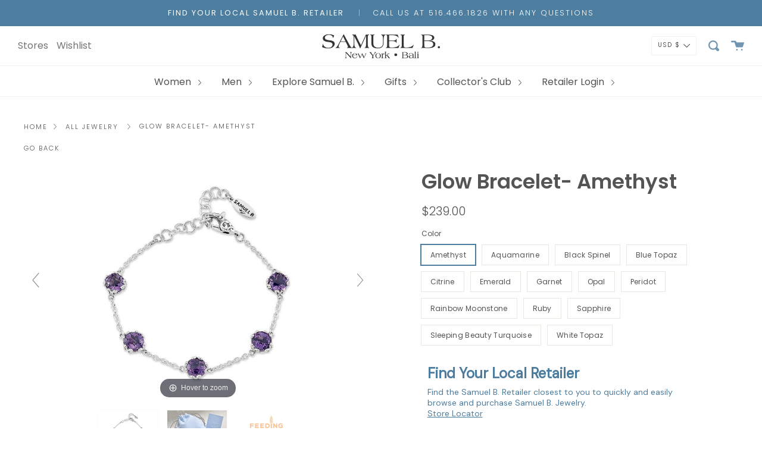

--- FILE ---
content_type: text/html; charset=utf-8
request_url: https://samuelb.com/products/glow-bracelet-amethyst
body_size: 41077
content:
<!DOCTYPE html>
<html class="no-js no-touch supports-no-cookies" lang="en">
<head>
  
<link rel="preconnect" href="//fonts.shopifycdn.com/" crossorigin>
    <link rel="preconnect" href="//cdn.shopify.com/" crossorigin>
    <link rel="preconnect" href="//v.shopify.com/" crossorigin>
    <link rel="dns-prefetch" href="//samuelb.com" crossorigin>
    <link rel="dns-prefetch" href="//samuel-b-jewelry.myshopify.com" crossorigin>
    <link rel="dns-prefetch" href="//cdn.shopify.com" crossorigin>
    <link rel="dns-prefetch" href="//v.shopify.com" crossorigin>
    <link rel="dns-prefetch" href="//fonts.shopifycdn.com" crossorigin>
<script>
        YETT_BLACKLIST = [
        /klaviyo/,/mapbox/]


!function(t,e){"object"==typeof exports&&"undefined"!=typeof module?e(exports):"function"==typeof define&&define.amd?define(["exports"],e):e(t.yett={})}(this,function(t){"use strict";var e={blacklist:window.YETT_BLACKLIST,whitelist:window.YETT_WHITELIST},r={blacklisted:[]},n=function(t,r){return t&&(!r||"javascript/blocked"!==r)&&(!e.blacklist||e.blacklist.some(function(e){return e.test(t)}))&&(!e.whitelist||e.whitelist.every(function(e){return!e.test(t)}))},i=function(t){var r=t.getAttribute("src");return e.blacklist&&e.blacklist.every(function(t){return!t.test(r)})||e.whitelist&&e.whitelist.some(function(t){return t.test(r)})},c=new MutationObserver(function(t){t.forEach(function(t){for(var e=t.addedNodes,i=function(t){var i=e[t];if(1===i.nodeType&&"SCRIPT"===i.tagName){var c=i.src,o=i.type;if(n(c,o)){r.blacklisted.push(i.cloneNode()),i.type="javascript/blocked";i.addEventListener("beforescriptexecute",function t(e){"javascript/blocked"===i.getAttribute("type")&&e.preventDefault(),i.removeEventListener("beforescriptexecute",t)}),i.parentElement.removeChild(i)}}},c=0;c<e.length;c++)i(c)})});c.observe(document.documentElement,{childList:!0,subtree:!0});var o=document.createElement;document.createElement=function(){for(var t=arguments.length,e=Array(t),r=0;r<t;r++)e[r]=arguments[r];if("script"!==e[0].toLowerCase())return o.bind(document).apply(void 0,e);var i=o.bind(document).apply(void 0,e),c=i.setAttribute.bind(i);return Object.defineProperties(i,{src:{get:function(){return i.getAttribute("src")},set:function(t){return n(t,i.type)&&c("type","javascript/blocked"),c("src",t),!0}},type:{set:function(t){var e=n(i.src,i.type)?"javascript/blocked":t;return c("type",e),!0}}}),i.setAttribute=function(t,e){"type"===t||"src"===t?i[t]=e:HTMLScriptElement.prototype.setAttribute.call(i,t,e)},i};var l=function(t){if(Array.isArray(t)){for(var e=0,r=Array(t.length);e<t.length;e++)r[e]=t[e];return r}return Array.from(t)},a=new RegExp("[|\\{}()[\\]^$+*?.]","g");t.unblock=function(){for(var t=arguments.length,n=Array(t),o=0;o<t;o++)n[o]=arguments[o];n.length<1?(e.blacklist=[],e.whitelist=[]):(e.blacklist&&(e.blacklist=e.blacklist.filter(function(t){return n.every(function(e){return!t.test(e)})})),e.whitelist&&(e.whitelist=[].concat(l(e.whitelist),l(n.map(function(t){var r=".*"+t.replace(a,"\\$&")+".*";return e.whitelist.find(function(t){return t.toString()===r.toString()})?null:new RegExp(r)}).filter(Boolean)))));for(var s=document.querySelectorAll('script[type="javascript/blocked"]'),u=0;u<s.length;u++){var p=s[u];i(p)&&(p.type="application/javascript",r.blacklisted.push(p),p.parentElement.removeChild(p))}var d=0;[].concat(l(r.blacklisted)).forEach(function(t,e){if(i(t)){var n=document.createElement("script");n.setAttribute("src",t.src),n.setAttribute("type","application/javascript"),document.head.appendChild(n),r.blacklisted.splice(e-d,1),d++}}),e.blacklist&&e.blacklist.length<1&&c.disconnect()},Object.defineProperty(t,"__esModule",{value:!0})});
//# sourceMappingURL=yett.min.js.map

    </script>
  <meta name="google-site-verification" content="-5FVKtctxa1rns3B0NRY-wTfJ3cDO6q0kCC2KFh2eNE" />
  <meta charset="UTF-8">
  <meta http-equiv="X-UA-Compatible" content="IE=edge,chrome=1">
  <meta name="viewport" content="width=device-width,initial-scale=1, maximum-scale=1">
  <meta name="theme-color" content="#8191a4">
  <link rel="canonical" href="https://samuelb.com/products/glow-bracelet-amethyst">

  
    <link rel="shortcut icon" href="//samuelb.com/cdn/shop/files/favicon_32x32.jpg?v=1613710280" type="image/png" />
  

  
  



  <!-- Avada Size Chart Script -->
 
 <script src="//samuelb.com/cdn/shop/t/54/assets/size-chart-data.js?v=76959358561122987711644856118" defer="defer"></script>

<script>const AVADA_SC_LAST_UPDATE = 1613022889380</script>





<script>const AVADA_SC = {};
          AVADA_SC.product = {"id":6077011067075,"title":"Glow Bracelet- Amethyst","handle":"glow-bracelet-amethyst","description":"\u003cstyle type=\"text\/css\"\u003e\u003c!--\ntd {border: 1px solid #ccc;}br {mso-data-placement:same-cell;}\n--\u003e\u003c\/style\u003e\n\u003cp\u003e\u003cspan color=\"#000000\" size=\"3\" face=\"Century Gothic\" style=\"color: #000000; font-family: 'Century Gothic'; font-size: medium;\"\u003eOur Sterling Silver 7mm round amethyst station bracelet, handcrafted in Bali by our skilled artisans. From our signature collection, Royal Bali™ featuring designs handcrafted using sterling silver, solid 18k gold accents and genuine gemstones. The February birthstone, Amethyst, is said to strengthen relationships and give its wearer courage. At one time, only royalty could wear the gem.\u003c\/span\u003e\u003c\/p\u003e\n\u003cul\u003e\n\u003cli\u003e\u003cspan color=\"#000000\" size=\"3\" face=\"Century Gothic\" style=\"color: #000000; font-family: 'Century Gothic'; font-size: medium;\"\u003e 925 Sterling Silver\u003c\/span\u003e\u003c\/li\u003e\n\u003cli\u003e\u003cspan color=\"#000000\" size=\"3\" face=\"Century Gothic\" style=\"color: #000000; font-family: 'Century Gothic'; font-size: medium;\"\u003e Amethyst\u003c\/span\u003e\u003c\/li\u003e\n\u003cli\u003e\u003cspan color=\"#000000\" size=\"3\" face=\"Century Gothic\" style=\"color: #000000; font-family: 'Century Gothic'; font-size: medium;\"\u003e Bracelet extender: 6.5\" with 2\" extender\u003c\/span\u003e\u003c\/li\u003e\n\u003cli\u003e\u003cspan color=\"#000000\" size=\"3\" face=\"Century Gothic\" style=\"color: #000000; font-family: 'Century Gothic'; font-size: medium;\"\u003e Extendable up to 8.5\"\u003c\/span\u003e\u003c\/li\u003e\n\u003cli\u003e\u003cspan color=\"#000000\" size=\"3\" face=\"Century Gothic\" style=\"color: #000000; font-family: 'Century Gothic'; font-size: medium;\"\u003e Birthstone month: February\u003c\/span\u003e\u003c\/li\u003e\n\u003cli\u003e\u003cspan color=\"#000000\" size=\"3\" face=\"Century Gothic\" style=\"color: #000000; font-family: 'Century Gothic'; font-size: medium;\"\u003e 1 year warranty\u003c\/span\u003e\u003c\/li\u003e\n\u003cli\u003e\u003cspan color=\"#000000\" size=\"3\" face=\"Century Gothic\" style=\"color: #000000; font-family: 'Century Gothic'; font-size: medium;\"\u003e 10 meals donated to Feeding America for each item purchased\u003c\/span\u003e\u003c\/li\u003e\n\u003cli\u003e\u003cspan color=\"#000000\" size=\"3\" face=\"Century Gothic\" style=\"color: #000000; font-family: 'Century Gothic'; font-size: medium;\"\u003e Packaging: Complementary pouch, polish cloth and warranty card included with your item\u003c\/span\u003e\u003c\/li\u003e\n\u003cli\u003e\u003cspan color=\"#000000\" size=\"3\" face=\"Century Gothic\" style=\"color: #000000; font-family: 'Century Gothic'; font-size: medium;\"\u003e Style #: 59672B.SLA\u003c\/span\u003e\u003c\/li\u003e\n\u003c\/ul\u003e\n\u003cul\u003e\u003c\/ul\u003e\n\u003ch6\u003e\n\u003cspan\u003e\u003c\/span\u003e\u003cbr\u003e\n\u003c\/h6\u003e\n\u003ch6\u003e\n\u003cspan\u003e\u003c\/span\u003e\u003cbr\u003e\n\u003c\/h6\u003e","published_at":"2020-11-13T15:36:25-05:00","created_at":"2020-11-10T22:40:44-05:00","vendor":"Samuel B.","type":"BRACELET","tags":["CATEGORY_BRACELET","COLLECTION_ROYAL BALI","COLOR_PURPLE","GEMSTONE_AMETHYST","GENDER_WOMEN","purple"],"price":23900,"price_min":23900,"price_max":23900,"available":false,"price_varies":false,"compare_at_price":null,"compare_at_price_min":0,"compare_at_price_max":0,"compare_at_price_varies":false,"variants":[{"id":37527648174275,"title":"Amethyst","option1":"Amethyst","option2":null,"option3":null,"sku":"59672B.SLA","requires_shipping":true,"taxable":true,"featured_image":{"id":22938676527299,"product_id":6077011067075,"position":1,"created_at":"2020-12-07T03:46:18-05:00","updated_at":"2021-01-13T12:59:34-05:00","alt":"Samuel B. Jewelry BRACELET GLOW BRACELET AMETHYST","width":1000,"height":665,"src":"\/\/samuelb.com\/cdn\/shop\/products\/GLOW_BRACELET_IN_AMETHYST_BY_SAMUEL_B_JEWELRY_1.jpg?v=1610560774","variant_ids":[37527648174275]},"available":false,"name":"Glow Bracelet- Amethyst - Amethyst","public_title":"Amethyst","options":["Amethyst"],"price":23900,"weight":45,"compare_at_price":null,"inventory_management":"shopify","barcode":"","featured_media":{"alt":"Samuel B. Jewelry BRACELET GLOW BRACELET AMETHYST","id":15108302045379,"position":1,"preview_image":{"aspect_ratio":1.504,"height":665,"width":1000,"src":"\/\/samuelb.com\/cdn\/shop\/products\/GLOW_BRACELET_IN_AMETHYST_BY_SAMUEL_B_JEWELRY_1.jpg?v=1610560774"}},"requires_selling_plan":false,"selling_plan_allocations":[]}],"images":["\/\/samuelb.com\/cdn\/shop\/products\/GLOW_BRACELET_IN_AMETHYST_BY_SAMUEL_B_JEWELRY_1.jpg?v=1610560774","\/\/samuelb.com\/cdn\/shop\/products\/aaaaaa_60aea2d2-0d97-4a19-aa78-214b79f1a85e.jpg?v=1610560774","\/\/samuelb.com\/cdn\/shop\/products\/aaaaaaaa_c23684f1-e07d-4701-9ed5-74a71f5c8a74.jpg?v=1610560774"],"featured_image":"\/\/samuelb.com\/cdn\/shop\/products\/GLOW_BRACELET_IN_AMETHYST_BY_SAMUEL_B_JEWELRY_1.jpg?v=1610560774","options":["Color"],"media":[{"alt":"Samuel B. Jewelry BRACELET GLOW BRACELET AMETHYST","id":15108302045379,"position":1,"preview_image":{"aspect_ratio":1.504,"height":665,"width":1000,"src":"\/\/samuelb.com\/cdn\/shop\/products\/GLOW_BRACELET_IN_AMETHYST_BY_SAMUEL_B_JEWELRY_1.jpg?v=1610560774"},"aspect_ratio":1.504,"height":665,"media_type":"image","src":"\/\/samuelb.com\/cdn\/shop\/products\/GLOW_BRACELET_IN_AMETHYST_BY_SAMUEL_B_JEWELRY_1.jpg?v=1610560774","width":1000},{"alt":"Samuel B. Jewelry BRACELET GLOW BRACELET","id":15070964154563,"position":2,"preview_image":{"aspect_ratio":1.504,"height":665,"width":1000,"src":"\/\/samuelb.com\/cdn\/shop\/products\/aaaaaa_60aea2d2-0d97-4a19-aa78-214b79f1a85e.jpg?v=1610560774"},"aspect_ratio":1.504,"height":665,"media_type":"image","src":"\/\/samuelb.com\/cdn\/shop\/products\/aaaaaa_60aea2d2-0d97-4a19-aa78-214b79f1a85e.jpg?v=1610560774","width":1000},{"alt":"Samuel B. Jewelry BRACELET GLOW BRACELET","id":15070964187331,"position":3,"preview_image":{"aspect_ratio":1.504,"height":665,"width":1000,"src":"\/\/samuelb.com\/cdn\/shop\/products\/aaaaaaaa_c23684f1-e07d-4701-9ed5-74a71f5c8a74.jpg?v=1610560774"},"aspect_ratio":1.504,"height":665,"media_type":"image","src":"\/\/samuelb.com\/cdn\/shop\/products\/aaaaaaaa_c23684f1-e07d-4701-9ed5-74a71f5c8a74.jpg?v=1610560774","width":1000}],"requires_selling_plan":false,"selling_plan_groups":[],"content":"\u003cstyle type=\"text\/css\"\u003e\u003c!--\ntd {border: 1px solid #ccc;}br {mso-data-placement:same-cell;}\n--\u003e\u003c\/style\u003e\n\u003cp\u003e\u003cspan color=\"#000000\" size=\"3\" face=\"Century Gothic\" style=\"color: #000000; font-family: 'Century Gothic'; font-size: medium;\"\u003eOur Sterling Silver 7mm round amethyst station bracelet, handcrafted in Bali by our skilled artisans. From our signature collection, Royal Bali™ featuring designs handcrafted using sterling silver, solid 18k gold accents and genuine gemstones. The February birthstone, Amethyst, is said to strengthen relationships and give its wearer courage. At one time, only royalty could wear the gem.\u003c\/span\u003e\u003c\/p\u003e\n\u003cul\u003e\n\u003cli\u003e\u003cspan color=\"#000000\" size=\"3\" face=\"Century Gothic\" style=\"color: #000000; font-family: 'Century Gothic'; font-size: medium;\"\u003e 925 Sterling Silver\u003c\/span\u003e\u003c\/li\u003e\n\u003cli\u003e\u003cspan color=\"#000000\" size=\"3\" face=\"Century Gothic\" style=\"color: #000000; font-family: 'Century Gothic'; font-size: medium;\"\u003e Amethyst\u003c\/span\u003e\u003c\/li\u003e\n\u003cli\u003e\u003cspan color=\"#000000\" size=\"3\" face=\"Century Gothic\" style=\"color: #000000; font-family: 'Century Gothic'; font-size: medium;\"\u003e Bracelet extender: 6.5\" with 2\" extender\u003c\/span\u003e\u003c\/li\u003e\n\u003cli\u003e\u003cspan color=\"#000000\" size=\"3\" face=\"Century Gothic\" style=\"color: #000000; font-family: 'Century Gothic'; font-size: medium;\"\u003e Extendable up to 8.5\"\u003c\/span\u003e\u003c\/li\u003e\n\u003cli\u003e\u003cspan color=\"#000000\" size=\"3\" face=\"Century Gothic\" style=\"color: #000000; font-family: 'Century Gothic'; font-size: medium;\"\u003e Birthstone month: February\u003c\/span\u003e\u003c\/li\u003e\n\u003cli\u003e\u003cspan color=\"#000000\" size=\"3\" face=\"Century Gothic\" style=\"color: #000000; font-family: 'Century Gothic'; font-size: medium;\"\u003e 1 year warranty\u003c\/span\u003e\u003c\/li\u003e\n\u003cli\u003e\u003cspan color=\"#000000\" size=\"3\" face=\"Century Gothic\" style=\"color: #000000; font-family: 'Century Gothic'; font-size: medium;\"\u003e 10 meals donated to Feeding America for each item purchased\u003c\/span\u003e\u003c\/li\u003e\n\u003cli\u003e\u003cspan color=\"#000000\" size=\"3\" face=\"Century Gothic\" style=\"color: #000000; font-family: 'Century Gothic'; font-size: medium;\"\u003e Packaging: Complementary pouch, polish cloth and warranty card included with your item\u003c\/span\u003e\u003c\/li\u003e\n\u003cli\u003e\u003cspan color=\"#000000\" size=\"3\" face=\"Century Gothic\" style=\"color: #000000; font-family: 'Century Gothic'; font-size: medium;\"\u003e Style #: 59672B.SLA\u003c\/span\u003e\u003c\/li\u003e\n\u003c\/ul\u003e\n\u003cul\u003e\u003c\/ul\u003e\n\u003ch6\u003e\n\u003cspan\u003e\u003c\/span\u003e\u003cbr\u003e\n\u003c\/h6\u003e\n\u003ch6\u003e\n\u003cspan\u003e\u003c\/span\u003e\u003cbr\u003e\n\u003c\/h6\u003e"};
          AVADA_SC.template = "product";
          AVADA_SC.collections = [];
          AVADA_SC.collections.push("")
          
          AVADA_SC.collections.push("234889019587");
          
          AVADA_SC.collections.push("243366723779");
          
          AVADA_SC.collections.push("237552337091");
          
          AVADA_SC.collections.push("239093448899");
          
          AVADA_SC.collections.push("238394147011");
          
          AVADA_SC.collections.push("273119346883");
          
          AVADA_SC.collections.push("238258749635");
          
          AVADA_SC.collections.push("238390476995");
          
          AVADA_SC.collections.push("235411210435");
          
          AVADA_SC.collections.push("273133273283");
          
          AVADA_SC.collections.push("234472964291");
          
          AVADA_SC.collections.push("234919133379");
          
          AVADA_SC.collections.push("234886332611");
          
  </script>
  <!-- /Avada Size Chart Script -->

<title>
    Glow Bracelet Amethyst | Samuel B. Jewelry
    
    
    
  </title>

  
    <meta name="description" content="Our Sterling Silver 7mm round amethyst station bracelet, handcrafted in Bali by our skilled artisans. From our signature collection, Royal Bali™ featuring designs handcrafted using sterling silver, solid 18k gold accents and genuine gemstones. The February birthstone, Amethyst, is said to strengthen relationships and give its wearer courage. At one time, only royalty could wear the gem.">
  

  <!-- /snippets/social-meta.liquid --><meta property="og:site_name" content="Samuel B.">
<meta property="og:url" content="https://samuelb.com/products/glow-bracelet-amethyst">
<meta property="og:title" content="Glow Bracelet- Amethyst">
<meta property="og:type" content="product">
<meta property="og:description" content="Our Sterling Silver 7mm round amethyst station bracelet, handcrafted in Bali by our skilled artisans. From our signature collection, Royal Bali™ featuring designs handcrafted using sterling silver, solid 18k gold accents and genuine gemstones. The February birthstone, Amethyst, is said to strengthen relationships and give its wearer courage. At one time, only royalty could wear the gem."><meta property="og:price:amount" content="239.00">
  <meta property="og:price:currency" content="USD">
      <meta property="og:image" content="http://samuelb.com/cdn/shop/products/GLOW_BRACELET_IN_AMETHYST_BY_SAMUEL_B_JEWELRY_1.jpg?v=1610560774">
      <meta property="og:image:secure_url" content="https://samuelb.com/cdn/shop/products/GLOW_BRACELET_IN_AMETHYST_BY_SAMUEL_B_JEWELRY_1.jpg?v=1610560774">
      <meta property="og:image:height" content="665">
      <meta property="og:image:width" content="1000">
      <meta property="og:image" content="http://samuelb.com/cdn/shop/products/aaaaaa_60aea2d2-0d97-4a19-aa78-214b79f1a85e.jpg?v=1610560774">
      <meta property="og:image:secure_url" content="https://samuelb.com/cdn/shop/products/aaaaaa_60aea2d2-0d97-4a19-aa78-214b79f1a85e.jpg?v=1610560774">
      <meta property="og:image:height" content="665">
      <meta property="og:image:width" content="1000">
      <meta property="og:image" content="http://samuelb.com/cdn/shop/products/aaaaaaaa_c23684f1-e07d-4701-9ed5-74a71f5c8a74.jpg?v=1610560774">
      <meta property="og:image:secure_url" content="https://samuelb.com/cdn/shop/products/aaaaaaaa_c23684f1-e07d-4701-9ed5-74a71f5c8a74.jpg?v=1610560774">
      <meta property="og:image:height" content="665">
      <meta property="og:image:width" content="1000">


<meta name="twitter:site" content="@">
<meta name="twitter:card" content="summary_large_image">
<meta name="twitter:title" content="Glow Bracelet- Amethyst">
<meta name="twitter:description" content="Our Sterling Silver 7mm round amethyst station bracelet, handcrafted in Bali by our skilled artisans. From our signature collection, Royal Bali™ featuring designs handcrafted using sterling silver, solid 18k gold accents and genuine gemstones. The February birthstone, Amethyst, is said to strengthen relationships and give its wearer courage. At one time, only royalty could wear the gem.">


  <link href="//samuelb.com/cdn/shop/t/54/assets/theme.scss.css?v=160510437733908050781759332385" rel="stylesheet" type="text/css" media="all" />
  <style>
    @media only screen and (max-width: 760px) {
      .ssw-custom-banner img {
        width: 100%;
      }
    }
  </style>

  <script>
    document.documentElement.className = document.documentElement.className.replace('no-js', 'js');

    window.theme = {
      routes: {
        assets: "//samuelb.com/cdn/shop/t/54/assets/",
        root: '/',
        cart_add_url: '/cart/add',
        product_recommendations_url: '/recommendations/products',
        search_url: '/search'
      },
      strings: {
        addToCart: "Add to Cart",
        soldOut: "",
        preOrder: "Pre-order",
        unavailable: "Unavailable",
        unitPrice: "Unit price",
        unitPriceSeparator: "per"
      },
      moneyFormat: "${{amount}}",
      info: {
        name: 'broadcast'
      },
      version: '1.7.2'
    };
  </script>

  

  <script src="//samuelb.com/cdn/shop/t/54/assets/theme.js?v=103274915334055986271644856124" defer="defer"></script>

  
  <!-- starapps_scripts_start -->
  <!-- This code is automatically managed by StarApps Studio -->
  <!-- Please contact support@starapps.studio for any help -->

<script type="text/javascript">
"use strict";
// JS code added by StarApps Studio
// It hides the default option selector so it's not visible in the frontend
// Javascript to prevent options selector to be visible on JS disabled browsers
(function() {
var workStatus = 0;
var selectorsToTarget = "form[action=\"/cart/add\"]";
var selectorsToUnHide = "form[action=\"/cart/add\"]";
var swatchTarget = ".swatches div[option-target] .swatch-single";

        var intervalID = setInterval(function() {
            if (workStatus == 0) {
                // Hide selectors
                var hideElements = document.querySelectorAll(selectorsToTarget);

                if (hideElements.length > 0) {
                    // Set work status
                    workStatus = 1;

                    // Set work to 2 as second step is not required
                    if (selectorsToUnHide == "") {
                        workStatus = 2;
                    }

                    // Let's hide all elements
                    for (var index = 0; index < hideElements.length; index++) {
                        hideElements[index].style.maxHeight = "0px";
						hideElements[index].style.opacity = "0";
                    }

                    // Un hide if VSK doesn't load in 5 sec
                    setTimeout(function() {
                        var variant_swatch_king = document.querySelector(swatchTarget);
                        var unHideElements = document.querySelectorAll(selectorsToTarget);
                        if (!variant_swatch_king) {
                            for (var index = 0; index < unHideElements.length; index++) {
								unHideElements[index].style.maxHeight = "";
                                unHideElements[index].style.opacity = "1";
                            }
                        }
                    }, 5000);
                    // End
                }
            } else if (workStatus == 1) {
                // Un hide if VSK is loaded
                var variant_swatch_king = document.querySelector(swatchTarget);
                var unHideElements = document.querySelectorAll(selectorsToUnHide);
                if (variant_swatch_king || document.readyState == "complete") {
                    for (var index = 0; index < unHideElements.length; index++) {
						unHideElements[index].style.maxHeight = "";
                        unHideElements[index].style.opacity = "1";
                    }

                    // Set work status
                    workStatus = 2;
                }
                // End
            } else if (workStatus == 2 && document.readyState == "complete") {
                // Remove interval
                clearInterval(intervalID);
            }
        }, 10);
    })();
    // END
</script>
<script type="application/json" sa-language-info="true" data-no-instant="true">
    {
        "current_language":"en",
        "default_language":"en"
    }
    </script>
<script type="text/javascript" src="https://bcdn.starapps.studio/apps/vtk/samuel-b-jewelry/script-1610465023.js?shop=samuel-b-jewelry.myshopify.com" async></script>
<!-- starapps_scripts_end -->
<script type="text/javascript"> var ndnapps_product_json = "//samuelb.com/cdn/shop/t/54/assets/ndnapps-products-slider.json?v=107146627357139589871644856095";</script>
<script>window.performance && window.performance.mark && window.performance.mark('shopify.content_for_header.start');</script><meta id="shopify-digital-wallet" name="shopify-digital-wallet" content="/50512724163/digital_wallets/dialog">
<meta name="shopify-checkout-api-token" content="59746b2302ba506ecdeab9c37874393a">
<meta id="in-context-paypal-metadata" data-shop-id="50512724163" data-venmo-supported="true" data-environment="production" data-locale="en_US" data-paypal-v4="true" data-currency="USD">
<link rel="alternate" type="application/json+oembed" href="https://samuelb.com/products/glow-bracelet-amethyst.oembed">
<script async="async" src="/checkouts/internal/preloads.js?locale=en-US"></script>
<link rel="preconnect" href="https://shop.app" crossorigin="anonymous">
<script async="async" src="https://shop.app/checkouts/internal/preloads.js?locale=en-US&shop_id=50512724163" crossorigin="anonymous"></script>
<script id="apple-pay-shop-capabilities" type="application/json">{"shopId":50512724163,"countryCode":"US","currencyCode":"USD","merchantCapabilities":["supports3DS"],"merchantId":"gid:\/\/shopify\/Shop\/50512724163","merchantName":"Samuel B.","requiredBillingContactFields":["postalAddress","email"],"requiredShippingContactFields":["postalAddress","email"],"shippingType":"shipping","supportedNetworks":["visa","masterCard","amex","discover","elo","jcb"],"total":{"type":"pending","label":"Samuel B.","amount":"1.00"},"shopifyPaymentsEnabled":true,"supportsSubscriptions":true}</script>
<script id="shopify-features" type="application/json">{"accessToken":"59746b2302ba506ecdeab9c37874393a","betas":["rich-media-storefront-analytics"],"domain":"samuelb.com","predictiveSearch":true,"shopId":50512724163,"locale":"en"}</script>
<script>var Shopify = Shopify || {};
Shopify.shop = "samuel-b-jewelry.myshopify.com";
Shopify.locale = "en";
Shopify.currency = {"active":"USD","rate":"1.0"};
Shopify.country = "US";
Shopify.theme = {"name":"Retailer Friendly Site- 2\/15\/22","id":130870804737,"schema_name":"Broadcast","schema_version":"1.7.2","theme_store_id":868,"role":"main"};
Shopify.theme.handle = "null";
Shopify.theme.style = {"id":null,"handle":null};
Shopify.cdnHost = "samuelb.com/cdn";
Shopify.routes = Shopify.routes || {};
Shopify.routes.root = "/";</script>
<script type="module">!function(o){(o.Shopify=o.Shopify||{}).modules=!0}(window);</script>
<script>!function(o){function n(){var o=[];function n(){o.push(Array.prototype.slice.apply(arguments))}return n.q=o,n}var t=o.Shopify=o.Shopify||{};t.loadFeatures=n(),t.autoloadFeatures=n()}(window);</script>
<script>
  window.ShopifyPay = window.ShopifyPay || {};
  window.ShopifyPay.apiHost = "shop.app\/pay";
  window.ShopifyPay.redirectState = null;
</script>
<script id="shop-js-analytics" type="application/json">{"pageType":"product"}</script>
<script defer="defer" async type="module" src="//samuelb.com/cdn/shopifycloud/shop-js/modules/v2/client.init-shop-cart-sync_C5BV16lS.en.esm.js"></script>
<script defer="defer" async type="module" src="//samuelb.com/cdn/shopifycloud/shop-js/modules/v2/chunk.common_CygWptCX.esm.js"></script>
<script type="module">
  await import("//samuelb.com/cdn/shopifycloud/shop-js/modules/v2/client.init-shop-cart-sync_C5BV16lS.en.esm.js");
await import("//samuelb.com/cdn/shopifycloud/shop-js/modules/v2/chunk.common_CygWptCX.esm.js");

  window.Shopify.SignInWithShop?.initShopCartSync?.({"fedCMEnabled":true,"windoidEnabled":true});

</script>
<script>
  window.Shopify = window.Shopify || {};
  if (!window.Shopify.featureAssets) window.Shopify.featureAssets = {};
  window.Shopify.featureAssets['shop-js'] = {"shop-cart-sync":["modules/v2/client.shop-cart-sync_ZFArdW7E.en.esm.js","modules/v2/chunk.common_CygWptCX.esm.js"],"init-fed-cm":["modules/v2/client.init-fed-cm_CmiC4vf6.en.esm.js","modules/v2/chunk.common_CygWptCX.esm.js"],"shop-button":["modules/v2/client.shop-button_tlx5R9nI.en.esm.js","modules/v2/chunk.common_CygWptCX.esm.js"],"shop-cash-offers":["modules/v2/client.shop-cash-offers_DOA2yAJr.en.esm.js","modules/v2/chunk.common_CygWptCX.esm.js","modules/v2/chunk.modal_D71HUcav.esm.js"],"init-windoid":["modules/v2/client.init-windoid_sURxWdc1.en.esm.js","modules/v2/chunk.common_CygWptCX.esm.js"],"shop-toast-manager":["modules/v2/client.shop-toast-manager_ClPi3nE9.en.esm.js","modules/v2/chunk.common_CygWptCX.esm.js"],"init-shop-email-lookup-coordinator":["modules/v2/client.init-shop-email-lookup-coordinator_B8hsDcYM.en.esm.js","modules/v2/chunk.common_CygWptCX.esm.js"],"init-shop-cart-sync":["modules/v2/client.init-shop-cart-sync_C5BV16lS.en.esm.js","modules/v2/chunk.common_CygWptCX.esm.js"],"avatar":["modules/v2/client.avatar_BTnouDA3.en.esm.js"],"pay-button":["modules/v2/client.pay-button_FdsNuTd3.en.esm.js","modules/v2/chunk.common_CygWptCX.esm.js"],"init-customer-accounts":["modules/v2/client.init-customer-accounts_DxDtT_ad.en.esm.js","modules/v2/client.shop-login-button_C5VAVYt1.en.esm.js","modules/v2/chunk.common_CygWptCX.esm.js","modules/v2/chunk.modal_D71HUcav.esm.js"],"init-shop-for-new-customer-accounts":["modules/v2/client.init-shop-for-new-customer-accounts_ChsxoAhi.en.esm.js","modules/v2/client.shop-login-button_C5VAVYt1.en.esm.js","modules/v2/chunk.common_CygWptCX.esm.js","modules/v2/chunk.modal_D71HUcav.esm.js"],"shop-login-button":["modules/v2/client.shop-login-button_C5VAVYt1.en.esm.js","modules/v2/chunk.common_CygWptCX.esm.js","modules/v2/chunk.modal_D71HUcav.esm.js"],"init-customer-accounts-sign-up":["modules/v2/client.init-customer-accounts-sign-up_CPSyQ0Tj.en.esm.js","modules/v2/client.shop-login-button_C5VAVYt1.en.esm.js","modules/v2/chunk.common_CygWptCX.esm.js","modules/v2/chunk.modal_D71HUcav.esm.js"],"shop-follow-button":["modules/v2/client.shop-follow-button_Cva4Ekp9.en.esm.js","modules/v2/chunk.common_CygWptCX.esm.js","modules/v2/chunk.modal_D71HUcav.esm.js"],"checkout-modal":["modules/v2/client.checkout-modal_BPM8l0SH.en.esm.js","modules/v2/chunk.common_CygWptCX.esm.js","modules/v2/chunk.modal_D71HUcav.esm.js"],"lead-capture":["modules/v2/client.lead-capture_Bi8yE_yS.en.esm.js","modules/v2/chunk.common_CygWptCX.esm.js","modules/v2/chunk.modal_D71HUcav.esm.js"],"shop-login":["modules/v2/client.shop-login_D6lNrXab.en.esm.js","modules/v2/chunk.common_CygWptCX.esm.js","modules/v2/chunk.modal_D71HUcav.esm.js"],"payment-terms":["modules/v2/client.payment-terms_CZxnsJam.en.esm.js","modules/v2/chunk.common_CygWptCX.esm.js","modules/v2/chunk.modal_D71HUcav.esm.js"]};
</script>
<script>(function() {
  var isLoaded = false;
  function asyncLoad() {
    if (isLoaded) return;
    isLoaded = true;
    var urls = ["https:\/\/formbuilder.hulkapps.com\/skeletopapp.js?shop=samuel-b-jewelry.myshopify.com","https:\/\/static.klaviyo.com\/onsite\/js\/klaviyo.js?company_id=RWHcbh\u0026shop=samuel-b-jewelry.myshopify.com","https:\/\/static.klaviyo.com\/onsite\/js\/klaviyo.js?company_id=YA3rQW\u0026shop=samuel-b-jewelry.myshopify.com","\/\/cdn.shopify.com\/proxy\/162df4391f21d228c2bf5a65952207cdab7d39c730b66456c9207272b6bed8a6\/api.goaffpro.com\/loader.js?shop=samuel-b-jewelry.myshopify.com\u0026sp-cache-control=cHVibGljLCBtYXgtYWdlPTkwMA","https:\/\/static.klaviyo.com\/onsite\/js\/klaviyo.js?company_id=RWHcbh\u0026shop=samuel-b-jewelry.myshopify.com","https:\/\/s3.amazonaws.com\/els-apps\/countup\/js\/app.js?shop=samuel-b-jewelry.myshopify.com","https:\/\/cdn.jsdelivr.net\/gh\/apphq\/slidecart-dist@master\/slidecarthq-forward.js?4\u0026shop=samuel-b-jewelry.myshopify.com","https:\/\/sizechart.apps.avada.io\/scripttag\/avada-size-chart.min.js?shop=samuel-b-jewelry.myshopify.com","\/\/code.tidio.co\/asjhurwobhzodwqsd9mqxoqoyq0o31y2.js?shop=samuel-b-jewelry.myshopify.com","https:\/\/because-scripts.s3.us-east-2.amazonaws.com\/prod\/because-widget\/widget.js?shop=samuel-b-jewelry.myshopify.com","https:\/\/amaicdn.com\/storepickup\/setting\/samuel-b-jewelry_1703667950.js?shop=samuel-b-jewelry.myshopify.com"];
    for (var i = 0; i < urls.length; i++) {
      var s = document.createElement('script');
      s.type = 'text/javascript';
      s.async = true;
      s.src = urls[i];
      var x = document.getElementsByTagName('script')[0];
      x.parentNode.insertBefore(s, x);
    }
  };
  if(window.attachEvent) {
    window.attachEvent('onload', asyncLoad);
  } else {
    window.addEventListener('load', asyncLoad, false);
  }
})();</script>
<script id="__st">var __st={"a":50512724163,"offset":-18000,"reqid":"7696dc15-5cd0-4da1-894c-a78debf5e0c3-1768769921","pageurl":"samuelb.com\/products\/glow-bracelet-amethyst","u":"9dbcdf52082d","p":"product","rtyp":"product","rid":6077011067075};</script>
<script>window.ShopifyPaypalV4VisibilityTracking = true;</script>
<script id="captcha-bootstrap">!function(){'use strict';const t='contact',e='account',n='new_comment',o=[[t,t],['blogs',n],['comments',n],[t,'customer']],c=[[e,'customer_login'],[e,'guest_login'],[e,'recover_customer_password'],[e,'create_customer']],r=t=>t.map((([t,e])=>`form[action*='/${t}']:not([data-nocaptcha='true']) input[name='form_type'][value='${e}']`)).join(','),a=t=>()=>t?[...document.querySelectorAll(t)].map((t=>t.form)):[];function s(){const t=[...o],e=r(t);return a(e)}const i='password',u='form_key',d=['recaptcha-v3-token','g-recaptcha-response','h-captcha-response',i],f=()=>{try{return window.sessionStorage}catch{return}},m='__shopify_v',_=t=>t.elements[u];function p(t,e,n=!1){try{const o=window.sessionStorage,c=JSON.parse(o.getItem(e)),{data:r}=function(t){const{data:e,action:n}=t;return t[m]||n?{data:e,action:n}:{data:t,action:n}}(c);for(const[e,n]of Object.entries(r))t.elements[e]&&(t.elements[e].value=n);n&&o.removeItem(e)}catch(o){console.error('form repopulation failed',{error:o})}}const l='form_type',E='cptcha';function T(t){t.dataset[E]=!0}const w=window,h=w.document,L='Shopify',v='ce_forms',y='captcha';let A=!1;((t,e)=>{const n=(g='f06e6c50-85a8-45c8-87d0-21a2b65856fe',I='https://cdn.shopify.com/shopifycloud/storefront-forms-hcaptcha/ce_storefront_forms_captcha_hcaptcha.v1.5.2.iife.js',D={infoText:'Protected by hCaptcha',privacyText:'Privacy',termsText:'Terms'},(t,e,n)=>{const o=w[L][v],c=o.bindForm;if(c)return c(t,g,e,D).then(n);var r;o.q.push([[t,g,e,D],n]),r=I,A||(h.body.append(Object.assign(h.createElement('script'),{id:'captcha-provider',async:!0,src:r})),A=!0)});var g,I,D;w[L]=w[L]||{},w[L][v]=w[L][v]||{},w[L][v].q=[],w[L][y]=w[L][y]||{},w[L][y].protect=function(t,e){n(t,void 0,e),T(t)},Object.freeze(w[L][y]),function(t,e,n,w,h,L){const[v,y,A,g]=function(t,e,n){const i=e?o:[],u=t?c:[],d=[...i,...u],f=r(d),m=r(i),_=r(d.filter((([t,e])=>n.includes(e))));return[a(f),a(m),a(_),s()]}(w,h,L),I=t=>{const e=t.target;return e instanceof HTMLFormElement?e:e&&e.form},D=t=>v().includes(t);t.addEventListener('submit',(t=>{const e=I(t);if(!e)return;const n=D(e)&&!e.dataset.hcaptchaBound&&!e.dataset.recaptchaBound,o=_(e),c=g().includes(e)&&(!o||!o.value);(n||c)&&t.preventDefault(),c&&!n&&(function(t){try{if(!f())return;!function(t){const e=f();if(!e)return;const n=_(t);if(!n)return;const o=n.value;o&&e.removeItem(o)}(t);const e=Array.from(Array(32),(()=>Math.random().toString(36)[2])).join('');!function(t,e){_(t)||t.append(Object.assign(document.createElement('input'),{type:'hidden',name:u})),t.elements[u].value=e}(t,e),function(t,e){const n=f();if(!n)return;const o=[...t.querySelectorAll(`input[type='${i}']`)].map((({name:t})=>t)),c=[...d,...o],r={};for(const[a,s]of new FormData(t).entries())c.includes(a)||(r[a]=s);n.setItem(e,JSON.stringify({[m]:1,action:t.action,data:r}))}(t,e)}catch(e){console.error('failed to persist form',e)}}(e),e.submit())}));const S=(t,e)=>{t&&!t.dataset[E]&&(n(t,e.some((e=>e===t))),T(t))};for(const o of['focusin','change'])t.addEventListener(o,(t=>{const e=I(t);D(e)&&S(e,y())}));const B=e.get('form_key'),M=e.get(l),P=B&&M;t.addEventListener('DOMContentLoaded',(()=>{const t=y();if(P)for(const e of t)e.elements[l].value===M&&p(e,B);[...new Set([...A(),...v().filter((t=>'true'===t.dataset.shopifyCaptcha))])].forEach((e=>S(e,t)))}))}(h,new URLSearchParams(w.location.search),n,t,e,['guest_login'])})(!0,!0)}();</script>
<script integrity="sha256-4kQ18oKyAcykRKYeNunJcIwy7WH5gtpwJnB7kiuLZ1E=" data-source-attribution="shopify.loadfeatures" defer="defer" src="//samuelb.com/cdn/shopifycloud/storefront/assets/storefront/load_feature-a0a9edcb.js" crossorigin="anonymous"></script>
<script crossorigin="anonymous" defer="defer" src="//samuelb.com/cdn/shopifycloud/storefront/assets/shopify_pay/storefront-65b4c6d7.js?v=20250812"></script>
<script data-source-attribution="shopify.dynamic_checkout.dynamic.init">var Shopify=Shopify||{};Shopify.PaymentButton=Shopify.PaymentButton||{isStorefrontPortableWallets:!0,init:function(){window.Shopify.PaymentButton.init=function(){};var t=document.createElement("script");t.src="https://samuelb.com/cdn/shopifycloud/portable-wallets/latest/portable-wallets.en.js",t.type="module",document.head.appendChild(t)}};
</script>
<script data-source-attribution="shopify.dynamic_checkout.buyer_consent">
  function portableWalletsHideBuyerConsent(e){var t=document.getElementById("shopify-buyer-consent"),n=document.getElementById("shopify-subscription-policy-button");t&&n&&(t.classList.add("hidden"),t.setAttribute("aria-hidden","true"),n.removeEventListener("click",e))}function portableWalletsShowBuyerConsent(e){var t=document.getElementById("shopify-buyer-consent"),n=document.getElementById("shopify-subscription-policy-button");t&&n&&(t.classList.remove("hidden"),t.removeAttribute("aria-hidden"),n.addEventListener("click",e))}window.Shopify?.PaymentButton&&(window.Shopify.PaymentButton.hideBuyerConsent=portableWalletsHideBuyerConsent,window.Shopify.PaymentButton.showBuyerConsent=portableWalletsShowBuyerConsent);
</script>
<script data-source-attribution="shopify.dynamic_checkout.cart.bootstrap">document.addEventListener("DOMContentLoaded",(function(){function t(){return document.querySelector("shopify-accelerated-checkout-cart, shopify-accelerated-checkout")}if(t())Shopify.PaymentButton.init();else{new MutationObserver((function(e,n){t()&&(Shopify.PaymentButton.init(),n.disconnect())})).observe(document.body,{childList:!0,subtree:!0})}}));
</script>
<link id="shopify-accelerated-checkout-styles" rel="stylesheet" media="screen" href="https://samuelb.com/cdn/shopifycloud/portable-wallets/latest/accelerated-checkout-backwards-compat.css" crossorigin="anonymous">
<style id="shopify-accelerated-checkout-cart">
        #shopify-buyer-consent {
  margin-top: 1em;
  display: inline-block;
  width: 100%;
}

#shopify-buyer-consent.hidden {
  display: none;
}

#shopify-subscription-policy-button {
  background: none;
  border: none;
  padding: 0;
  text-decoration: underline;
  font-size: inherit;
  cursor: pointer;
}

#shopify-subscription-policy-button::before {
  box-shadow: none;
}

      </style>

<script>window.performance && window.performance.mark && window.performance.mark('shopify.content_for_header.end');</script>
<script src="//samuelb.com/cdn/shop/t/54/assets/ndnapps_products_slider.js?v=116492218424586003191644856096" type="text/javascript"></script>

<script>window.BOLD = window.BOLD || {};
    window.BOLD.common = window.BOLD.common || {};
    window.BOLD.common.Shopify = window.BOLD.common.Shopify || {};
    window.BOLD.common.Shopify.shop = {
      domain: 'samuelb.com',
      permanent_domain: 'samuel-b-jewelry.myshopify.com',
      url: 'https://samuelb.com',
      secure_url: 'https://samuelb.com',
      money_format: "${{amount}}",
      currency: "USD"
    };
    window.BOLD.common.Shopify.customer = {
      id: null,
      tags: null,
    };
    window.BOLD.common.Shopify.cart = {"note":null,"attributes":{},"original_total_price":0,"total_price":0,"total_discount":0,"total_weight":0.0,"item_count":0,"items":[],"requires_shipping":false,"currency":"USD","items_subtotal_price":0,"cart_level_discount_applications":[],"checkout_charge_amount":0};
    window.BOLD.common.template = 'product';window.BOLD.common.Shopify.formatMoney = function(money, format) {
        function n(t, e) {
            return "undefined" == typeof t ? e : t
        }
        function r(t, e, r, i) {
            if (e = n(e, 2),
                r = n(r, ","),
                i = n(i, "."),
            isNaN(t) || null == t)
                return 0;
            t = (t / 100).toFixed(e);
            var o = t.split(".")
                , a = o[0].replace(/(\d)(?=(\d\d\d)+(?!\d))/g, "$1" + r)
                , s = o[1] ? i + o[1] : "";
            return a + s
        }
        "string" == typeof money && (money = money.replace(".", ""));
        var i = ""
            , o = /\{\{\s*(\w+)\s*\}\}/
            , a = format || window.BOLD.common.Shopify.shop.money_format || window.Shopify.money_format || "$ {{ amount }}";
        switch (a.match(o)[1]) {
            case "amount":
                i = r(money, 2, ",", ".");
                break;
            case "amount_no_decimals":
                i = r(money, 0, ",", ".");
                break;
            case "amount_with_comma_separator":
                i = r(money, 2, ".", ",");
                break;
            case "amount_no_decimals_with_comma_separator":
                i = r(money, 0, ".", ",");
                break;
            case "amount_with_space_separator":
                i = r(money, 2, " ", ",");
                break;
            case "amount_no_decimals_with_space_separator":
                i = r(money, 0, " ", ",");
                break;
            case "amount_with_apostrophe_separator":
                i = r(money, 2, "'", ".");
                break;
        }
        return a.replace(o, i);
    };
    window.BOLD.common.Shopify.saveProduct = function (handle, product) {
      if (typeof handle === 'string' && typeof window.BOLD.common.Shopify.products[handle] === 'undefined') {
        if (typeof product === 'number') {
          window.BOLD.common.Shopify.handles[product] = handle;
          product = { id: product };
        }
        window.BOLD.common.Shopify.products[handle] = product;
      }
    };
    window.BOLD.common.Shopify.saveVariant = function (variant_id, variant) {
      if (typeof variant_id === 'number' && typeof window.BOLD.common.Shopify.variants[variant_id] === 'undefined') {
        window.BOLD.common.Shopify.variants[variant_id] = variant;
      }
    };window.BOLD.common.Shopify.products = window.BOLD.common.Shopify.products || {};
    window.BOLD.common.Shopify.variants = window.BOLD.common.Shopify.variants || {};
    window.BOLD.common.Shopify.handles = window.BOLD.common.Shopify.handles || {};window.BOLD.common.Shopify.handle = "glow-bracelet-amethyst"
window.BOLD.common.Shopify.saveProduct("glow-bracelet-amethyst", 6077011067075);window.BOLD.common.Shopify.saveVariant(37527648174275, { product_id: 6077011067075, product_handle: "glow-bracelet-amethyst", price: 23900, group_id: '', csp_metafield: {}});window.BOLD.apps_installed = {"Product Upsell":3} || {};window.BOLD.common.Shopify.metafields = window.BOLD.common.Shopify.metafields || {};window.BOLD.common.Shopify.metafields["bold_rp"] = {};window.BOLD.common.Shopify.metafields["bold_csp_defaults"] = {};window.BOLD.common.cacheParams = window.BOLD.common.cacheParams || {};
</script><link href="//samuelb.com/cdn/shop/t/54/assets/bold-upsell.css?v=42955981756625071371644856063" rel="stylesheet" type="text/css" media="all" />
<link href="//samuelb.com/cdn/shop/t/54/assets/bold-upsell-custom.css?v=150135899998303055901644856062" rel="stylesheet" type="text/css" media="all" />
  <script>
    var scaStorePickupCallback = function(){      
        let deselect = setInterval(function(){
            $(`.location_id:checked`).prop('checked', false);
          	$('.scasp-selected-content').hide();
          	$('.scasp-selected').hide();
        }, 200);
        setTimeout(function(){
            clearInterval(deselect);
        }, 5e3);
      $(document).on('click','.scasp-list-container',function(){
        if($('.sca-storepickup-pickup-tab.active').length > 0){
          if($('.new-for-mobile').length > 0){
            $('.scasp-selected-content').show();
            $('.scasp-selected').show();
          }
        }
      });
    }
  </script>
<link rel="stylesheet" type="text/css" href='//samuelb.com/cdn/shop/t/54/assets/sca.storepickup.css?v=36129925815126811771644856110' />

<!-- Disable auto choose location -->
<script>
    $(document).on('click','#sca-storepickup-methods li', (e)=>{
        if($(e.currentTarget).attr('class').includes('sca-storepickup-pickup-tab')){
        let deselect = setInterval(function(){
            $(`.location_id:checked`).prop('checked', false);
        }, 200);
        setTimeout(function(){
            clearInterval(deselect);
        }, 5e3);
        }
    });
</script>
  
  <script src='https://api.mapbox.com/mapbox-gl-js/v1.12.0/mapbox-gl.js' defer="defer"></script>
  <link rel="preload" href="https://api.mapbox.com/mapbox-gl-js/v1.12.0/mapbox-gl.css" as="style" onload="this.onload=null;this.rel='stylesheet'">

<!-- Global site tag (gtag.js) - Google Ads: 621290974 -->
<script async src="https://www.googletagmanager.com/gtag/js?id=AW-621290974"></script>
<script>
  window.dataLayer = window.dataLayer || [];
  function gtag(){dataLayer.push(arguments);}
  gtag('js', new Date());

  gtag('config', 'AW-621290974');
</script>
  







  
    <script>
  try {
    (function() {
      var script = document.createElement("script");
      script.src = "//samuelb.com/cdn/shop/t/54/assets/flair-app.js?v=31068245246181474441678227902";
      script.defer = true;
      document.head.append(script);
      function domReady(fn) {
        document.addEventListener("DOMContentLoaded", fn);
        if (document.readyState === "interactive" || document.readyState === "complete" ) {
          try {
            fn();
          } catch(err) { console.log("[Flair] Error during Flair init", err); }
        }
      }
      script.onload = function() {
        var cs={};cs.product_id='6077011067075';cs.page_type='product';cs.search_url='/search';var ca={refresh_on_init:false};ca.badge_variant_refresh={"enabled":false,"type":"change","parent_selector":"form[action=\"\/cart\/add\"]","selector":".single-option-selector","delay":100};FlairApp.init({shop:cs,app:ca});
      };
    })();
  } catch(err) {
    console.log("[Flair] Error during Flair init", err);
  }
</script><script>
  try {
    (function() {
      var style = document.createElement("style");
      var css = ".flair-banner-wrapper a, .flair-banner-wrapper a:active { text-decoration: none; opacity: 1; }.flair-banner-wrapper a:hover, .flair-banner a:hover { text-decoration: none; opacity: .9; }@media only screen and (max-width:480px) {  .flair-badge, .flair-badge > div { font-size: .9em !important; }  .flair-banner, .flair-banner-inner, .flair-banner-countdown, .flair-banner-cta { font-size: .9em !important; }  .flair-banner-inner { flex-wrap: wrap !important; }}";
      style.appendChild(document.createTextNode(css));
      document.head.append(style);
    })();
  } catch(err) {
    console.log("[Flair] Error during Flair CSS init", err);
  }
</script>
<!-- generated: 2026-01-18 15:58:42 -0500 -->




<script id="sca_fg_cart_ShowGiftAsProductTemplate" type="text/template">
  
  <div class="item not-sca-qv" id="sca-freegift-{{productID}}">
    <a class="close_box" style="display: none;position: absolute;top:5px;right: 10px;font-size: 22px;font-weight: bold;cursor: pointer;text-decoration:none;color: #aaa;">×</a>
    <a href="/products/{{productHandle}}" target="_blank"><img style="margin-left: auto; margin-right: auto; width: 50%;" class="lazyOwl" data-src="{{productImageURL}}"></a>
    <div class="sca-product-shop">
      <div class="review-summary3">
        <div class="yotpo bottomLine" style="text-align:center"
          data-product-id="{{productID}}"
          data-product-models="{{productID}}"
          data-name="{{productTitle}}"
          data-url="/products/{{productHandle}}">
        </div>
      </div>
      <div class="f-fix"><span class="sca-product-title" style="white-space: nowrap;color:#000;{{showfgTitle}}">{{productTitle}}</span>
          <div id="product-variants-{{productID}}">
            <div class="sca-price" id="price-field-{{productID}}">
              <span class="sca-old-price">{{variant_compare_at_price}}</span>
              <span class="sca-special-price">{{variant_price}}</span>
            </div>
            <div id="stay-content-sca-freegift-{{productID}}" class="sca-fg-cart-item">
              <a class="close_box" style="display: none;position: absolute;top:5px;right: 10px;font-size: 22px;font-weight: bold;cursor: pointer;text-decoration:none;color: #aaa;">×</a>
              <select id="product-select-{{productID}}" name="id" style="display: none">
                {{optionVariantData}}
              </select>
            </div>
          </div>
          <button type='button' id="sca-btn-select-{{productID}}" class="sca-button" onclick="onclickSelect_{{productID}}();"><span>{{SelectButton}}</span></button>
          <button type='button' id="sca-btn-{{productID}}" class="sca-button" style="display: none"><span>{{AddToCartButton}}</span></button>
      </div>
    </div>
  </div>
  
</script>
<script id = "sca_fg_cart_ShowGiftAsProductScriptTemplate" type="text/template">
  
  
    var selectCallback_{{productID}}=function(t,a){if(t?(t.available?(SECOMAPP.jQuery("#sca-btn-{{productID}}").removeClass("disabled").removeAttr("disabled").html("<span>{{AddToCartButton}}</span>").fadeTo(200,1),SECOMAPP.jQuery("#sca-btn-{{productID}}").unbind("click"),SECOMAPP.jQuery("#sca-btn-{{productID}}").click(SECOMAPP.jQuery.proxy(function(){SECOMAPP.addGiftToCart(t.id,1)},t))):SECOMAPP.jQuery("#sca-btn-{{productID}}").html("<span>{{UnavailableButton}}</span>").addClass("disabled").attr("disabled","disabled").fadeTo(200,.5),t.compare_at_price>t.price?SECOMAPP.jQuery("#price-field-{{productID}}").html("<span class='sca-old-price'>"+SECOMAPP.formatMoney(t.compare_at_price)+"</span>&nbsp;<s class='sca-special-price'>"+SECOMAPP.formatMoney(t.price)+"</s>"):SECOMAPP.jQuery("#price-field-{{productID}}").html("<span class='sca-special-price'>"+SECOMAPP.formatMoney(t.price)+"</span>")):SECOMAPP.jQuery("#sca-btn-{{productID}}").html("<span>{{UnavailableButton}}</span>").addClass("disabled").attr("disabled","disabled").fadeTo(200,.5),t&&t.featured_image){var e=SECOMAPP.jQuery("#sca-freegift-{{productID}} img"),_=t.featured_image,c=e[0];Shopify.Image.switchImage(_,c,function(t,a,e){SECOMAPP.jQuery(e).parents("a").attr("href",t),SECOMAPP.jQuery(e).attr("src",t)})}},onclickSelect_{{productID}}=function(t){SECOMAPP.jQuery.getJSON("/products/{{productHandle}}.js",{_:(new Date).getTime()},function(t){SECOMAPP.jQuery(".owl-item #sca-freegift-{{productID}} span.sca-product-title").html(t.title);var e=[];SECOMAPP.jQuery.each(t.options,function(t,a){e[t]=a.name}),t.options=e;for(var a={{variantsGiftList}},_={{mainVariantsList}},c=t.variants.length-1;-1<c;c--)a.indexOf(t.variants[c].id)<0&&_.indexOf(t.variants[c].id)<0&&t.variants.splice(c,1);for(var o=_.length-1;-1<o;o--){var i=a[o],r=_[o],n=-1,s=-1;for(c=t.variants.length-1;-1<c;c--)t.variants[c].id==i?n=c:t.variants[c].id==r&&(s=c);-1<n&&-1<s&n!==s?("undefined"!=typeof SECOMAPP&&void 0!==SECOMAPP.fgsettings&&!0===SECOMAPP.fgsettings.sca_sync_gift&&void 0!==SECOMAPP.fgsettings.sca_fg_gift_variant_quantity_format&&"equal_original_inventory"===SECOMAPP.fgsettings.sca_fg_gift_variant_quantity_format&&(t.variants[n].available=t.variants[s].available,t.variants[n].inventory_management=t.variants[s].inventory_management),t.variants[n].option1=t.variants[s].option1,t.variants[n].options[0].name=t.variants[s].options[0].name,t.variants[n].options[1]&&(t.variants[n].options[1].name=t.variants[s].options[1].name,t.variants[n].option2=t.variants[s].option2),t.variants[n].options[2]&&(t.variants[n].options[2].name=t.variants[s].options[2].name,t.variants[n].option3=t.variants[s].option3),t.variants[n].title=t.variants[s].title,t.variants[n].name=t.variants[s].name,t.variants[n].public_title=t.variants[s].public_title,t.variants.splice(s,1)):(t.variants[s].id=i,t.variants[s].compare_at_price||(t.variants[s].compare_at_price=t.variants[s].price),t.variants[s].price=SECOMAPP.fgdata.giftid_price_mapping[i])}SECOMAPP.jQuery("#sca-btn-select-{{productID}}").hide(),SECOMAPP.jQuery("#product-select-{{productID}}").show(),SECOMAPP.jQuery("#sca-btn-{{productID}}").show(),SECOMAPP.jQuery("#stay-content-sca-freegift-{{productID}} .close_box").show(),SECOMAPP.jQuery("#stay-content-sca-freegift-{{productID}} .close_box").click(function(){SECOMAPP.jQuery("#stay-content-sca-freegift-{{productID}}").hide(),SECOMAPP.jQuery("#sca-btn-{{productID}}").hide(),SECOMAPP.jQuery("#sca-btn-select-{{productID}}").show()}),onclickSelect_{{productID}}=function(){SECOMAPP.jQuery("#stay-content-sca-freegift-{{productID}}").show(),SECOMAPP.jQuery("#sca-btn-{{productID}}").show(),SECOMAPP.jQuery("#sca-btn-select-{{productID}}").hide()},1==t.variants.length?(-1!==t.variants[0].title.indexOf("Default")&&SECOMAPP.jQuery("#sca-freegift-{{productID}} .selector-wrapper").hide(),1==t.variants[0].available&&(SECOMAPP.jQuery("#sca-btn-{{productID}}").show(),SECOMAPP.jQuery("#sca-btn-select-{{productID}}").hide(),SECOMAPP.jQuery("#sca-btn-{{productID}}").removeClass("disabled").removeAttr("disabled").html("<span>{{AddToCartButton}}</span>").fadeTo(200,1),SECOMAPP.jQuery("#sca-btn-{{productID}}").unbind("click"),SECOMAPP.jQuery("#sca-btn-{{productID}}").click(SECOMAPP.jQuery.proxy(function(){SECOMAPP.addGiftToCart(t.variants[0].id,1)},t)))):(new Shopify.OptionSelectors("product-select-{{productID}}",{product:t,onVariantSelected:selectCallback_{{productID}},enableHistoryState:!0}),SECOMAPP.jQuery("#stay-content-sca-freegift-{{productID}}").show(),SECOMAPP.jQuery("#stay-content-sca-freegift-{{productID}}").focus())})};1=={{variantsGiftList}}.length&&onclickSelect_{{productID}}();
  
</script>

<script id="sca_fg_cart_ShowGiftAsVariantTemplate" type="text/template">
  
  <div class="item not-sca-qv" id="sca-freegift-{{variantID}}">
    <a href="/products/{{productHandle}}?variant={{originalVariantID}}" target="_blank"><img style="margin-left: auto; margin-right: auto; width: 50%;" class="lazyOwl" data-src="{{variantImageURL}}"></a>
    <div class="sca-product-shop">
      <div class="review-summary3">
        <div class="yotpo bottomLine" style="text-align:center"
          data-product-id="{{productID}}"
          data-product-models="{{productID}}"
          data-name="{{productTitle}}"
          data-url="/products/{{productHandle}}">
        </div>
      </div>
      <div class="f-fix">
        <span class="sca-product-title" style="white-space: nowrap;color:#000;">{{variantTitle}}</span>
        <div class="sca-price">
          <span class="sca-old-price">{{variant_compare_at_price}}</span>
          <span class="sca-special-price">{{variant_price}}</span>
        </div>
        <button type="button" id="sca-btn{{variantID}}" class="sca-button" onclick="SECOMAPP.addGiftToCart({{variantID}},1);">
          <span>{{AddToCartButton}}</span>
        </button>
      </div>
    </div>
  </div>
  
</script>

<script id="sca_fg_prod_GiftList" type="text/template">
  
  <a style="text-decoration: none !important" id ="{{giftShowID}}" class="product-image freegif-product-image freegift-info-{{giftShowID}}"
     title="{{giftTitle}}" href="/products/{{productsHandle}}">
    <img class="not-sca-qv" src="{{giftImgUrl}}" alt="{{giftTitle}}" />
  </a>
  
</script>

<script id="sca_fg_prod_Gift_PopupDetail" type="text/template">
  
  <div class="sca-fg-item fg-info-{{giftShowID}}" style="display:none;z-index:2147483647;">
    <div class="sca-fg-item-options">
      <div class="sca-fg-item-option-title">
        <em>{{freegiftRuleName}}</em>
      </div>
      <div class="sca-fg-item-option-ct">
        <!--        <div class="sca-fg-image-item">
                        <img src="{{giftImgUrl}}" /> -->
        <div class="sca-fg-item-name">
          <a href="#">{{giftTitle}}</a>
        </div>
        <!--        </div> -->
      </div>
    </div>
  </div>
  
</script>

<script id="sca_fg_ajax_GiftListPopup" type="text/template">
  
  <div id="freegift_popup" class="mfp-hide">
    <div id="sca-fg-owl-carousel">
      <div id="freegift_cart_container" class="sca-fg-cart-container" style="display: none;">
        <div id="freegift_message" class="owl-carousel"></div>
      </div>
      <div id="sca-fg-slider-cart" style="display: none;">
        <div class="sca-fg-cart-title">
          <strong>{{popupTitle}}</strong>
        </div>
        <div id="sca_freegift_list" class="owl-carousel"></div>
      </div>
    </div>
  </div>
  
</script>

<script id="sca_fg_checkout_confirm_popup" type="text/template">
    
         <div class='sca-fg-checkout-confirm-popup' style='font-family: "Myriad","Cardo","Big Caslon","Bodoni MT",Georgia,serif; position: relative;background: #FFF;padding: 20px 20px 50px 20px;width: auto;max-width: 500px;margin: 20px auto;'>
             <h1 style='font-family: "Oswald","Cardo","Big Caslon","Bodoni MT",Georgia,serif;'>YOU CAN STILL ADD MORE!</h1>
             <p>You get 1 free item with every product purchased. It looks like you can still add more free item(s) to your cart. What would you like to do?</p>
             <p class='sca-fg-checkout-confirm-buttons' style='float: right;'>
                 <a class='btn popup-modal-dismiss action_button add_to_cart' href='#' style='width: 200px !important;margin-right: 20px;'>ADD MORE</a>
                 <a class='btn checkout__button continue-checkout action_button add_to_cart' href='/checkout' style='width: 200px !important;'>CHECKOUT</a>
             </p>
         </div>
    
</script>



<link href="//samuelb.com/cdn/shop/t/54/assets/sca.freegift.css?v=165156737669823855401644856110" rel="stylesheet" type="text/css" media="all" />
<script src="//samuelb.com/cdn/shopifycloud/storefront/assets/themes_support/option_selection-b017cd28.js" type="text/javascript"></script>
<script data-cfasync="false">
    Shopify.money_format = "${{amount}}";
    //enable checking free gifts condition when checkout clicked
    if ((typeof SECOMAPP) === 'undefined') { window.SECOMAPP = {}; };
    SECOMAPP.enableOverrideCheckout = true;
    //    SECOMAPP.preStopAppCallback = function(cart){
    //        if(typeof yotpo!=='undefined' && typeof yotpo.initWidgets==='function'){
    //            yotpo.initWidgets();
    //        }
    //    }
</script>
<script type="text/javascript">(function(){if(typeof SECOMAPP==="undefined"){SECOMAPP={}};if(typeof Shopify==="undefined"){Shopify={}};SECOMAPP.fg_ver=1623856340;SECOMAPP.fg_scriptfile="freegifts_20210507.min.js";SECOMAPP.gifts_list_avai=[];})();</script>

<script data-cfasync="false" type="text/javascript">
  /* Smart Ecommerce App (SEA Inc)
  * http://www.secomapp.com
  * Do not reuse those source codes if don't have permission of us.
  * */
  
  
  !function(){Array.isArray||(Array.isArray=function(e){return"[object Array]"===Object.prototype.toString.call(e)}),"function"!=typeof Object.create&&(Object.create=function(e){function t(){}return t.prototype=e,new t}),Object.keys||(Object.keys=function(e){var t,o=[];for(t in e)Object.prototype.hasOwnProperty.call(e,t)&&o.push(t);return o}),String.prototype.endsWith||Object.defineProperty(String.prototype,"endsWith",{value:function(e,t){var o=this.toString();(void 0===t||t>o.length)&&(t=o.length),t-=e.length;var r=o.indexOf(e,t);return-1!==r&&r===t},writable:!0,enumerable:!0,configurable:!0}),Array.prototype.indexOf||(Array.prototype.indexOf=function(e,t){var o;if(null==this)throw new TypeError('"this" is null or not defined');var r=Object(this),i=r.length>>>0;if(0===i)return-1;var n=+t||0;if(Math.abs(n)===1/0&&(n=0),n>=i)return-1;for(o=Math.max(n>=0?n:i-Math.abs(n),0);o<i;){if(o in r&&r[o]===e)return o;o++}return-1}),Array.prototype.forEach||(Array.prototype.forEach=function(e,t){var o,r;if(null==this)throw new TypeError(" this is null or not defined");var i=Object(this),n=i.length>>>0;if("function"!=typeof e)throw new TypeError(e+" is not a function");for(arguments.length>1&&(o=t),r=0;r<n;){var a;r in i&&(a=i[r],e.call(o,a,r,i)),r++}}),console=console||{},console.log=console.log||function(){},"undefined"==typeof Shopify&&(Shopify={}),"function"!=typeof Shopify.onError&&(Shopify.onError=function(){}),"undefined"==typeof SECOMAPP&&(SECOMAPP={}),SECOMAPP.removeGiftsVariant=function(e){setTimeout(function(){try{e("select option").not(".sca-fg-cart-item select option").filter(function(){var t=e(this).val(),o=e(this).text();-1!==o.indexOf(" - ")&&(o=o.slice(0,o.indexOf(" - ")));var r=[];return-1!==o.indexOf(" / ")&&(r=o.split(" / "),o=r[r.length-1]),!!(void 0!==SECOMAPP.gifts_list_avai&&void 0!==SECOMAPP.gifts_list_avai[t]||o.endsWith("% off)"))&&(e(this).parent("select").find("option").not(".sca-fg-cart-item select option").filter(function(){var r=e(this).val();return e(this).text().endsWith(o)||r==t}).remove(),e(".dropdown *,ul li,label,div").filter(function(){var r=e(this).html(),i=e(this).data("value");return r&&r.endsWith(o)||i==t}).remove(),!0)})}catch(e){console.log(e)}},500)},SECOMAPP.formatMoney=function(e,t){"string"==typeof e&&(e=e.replace(".",""));var o="",r="undefined"!=typeof Shopify&&void 0!==Shopify.money_format?Shopify.money_format:"{{amount}}",i=/\{\{\s*(\w+)\s*\}\}/,n=t||(void 0!==this.fgsettings&&"string"==typeof this.fgsettings.sca_currency_format&&this.fgsettings.sca_currency_format.indexOf("amount")>-1?this.fgsettings.sca_currency_format:null)||r;if(n.indexOf("amount_no_decimals_no_comma_separator")<0&&n.indexOf("amount_no_comma_separator_up_cents")<0&&n.indexOf("amount_up_cents")<0&&"function"==typeof Shopify.formatMoney)return Shopify.formatMoney(e,n);function a(e,t){return void 0===e?t:e}function s(e,t,o,r,i,n){if(t=a(t,2),o=a(o,","),r=a(r,"."),isNaN(e)||null==e)return 0;var s=(e=(e/100).toFixed(t)).split(".");return s[0].replace(/(\d)(?=(\d\d\d)+(?!\d))/g,"$1"+o)+(s[1]?i&&n?i+s[1]+n:r+s[1]:"")}switch(n.match(i)[1]){case"amount":o=s(e,2);break;case"amount_no_decimals":o=s(e,0);break;case"amount_with_comma_separator":o=s(e,2,",",".");break;case"amount_no_decimals_with_comma_separator":o=s(e,0,",",".");break;case"amount_no_decimals_no_comma_separator":o=s(e,0,"","");break;case"amount_up_cents":o=s(e,2,",","","<sup>","</sup>");break;case"amount_no_comma_separator_up_cents":o=s(e,2,"","","<sup>","</sup>")}return n.replace(i,o)},SECOMAPP.setCookie=function(e,t,o,r,i){var n=new Date;n.setTime(n.getTime()+24*o*60*60*1e3+60*r*1e3);var a="expires="+n.toUTCString();document.cookie=e+"="+t+";"+a+(i?";path="+i:";path=/")},SECOMAPP.deleteCookie=function(e,t){document.cookie=e+"=; expires=Thu, 01 Jan 1970 00:00:00 UTC; "+(t?";path="+t:";path=/")},SECOMAPP.getCookie=function(e){for(var t=e+"=",o=document.cookie.split(";"),r=0;r<o.length;r++){for(var i=o[r];" "==i.charAt(0);)i=i.substring(1);if(0==i.indexOf(t))return i.substring(t.length,i.length)}return""},SECOMAPP.getQueryString=function(){for(var e={},t=window.location.search.substring(1).split("&"),o=0;o<t.length;o++){var r=t[o].split("=");if(void 0===e[r[0]])e[r[0]]=decodeURIComponent(r[1]);else if("string"==typeof e[r[0]]){var i=[e[r[0]],decodeURIComponent(r[1])];e[r[0]]=i}else e[r[0]].push(decodeURIComponent(r[1]))}return e},SECOMAPP.freegifts_product_json=function(e){if(Array.isArray||(Array.isArray=function(e){return"[object Array]"===Object.prototype.toString.call(e)}),String.prototype.endsWith||Object.defineProperty(String.prototype,"endsWith",{value:function(e,t){var o=this.toString();(void 0===t||t>o.length)&&(t=o.length),t-=e.length;var r=o.indexOf(e,t);return-1!==r&&r===t}}),e){if(e.options&&Array.isArray(e.options))for(var t=0;t<e.options.length;t++){if(void 0!==e.options[t]&&void 0!==e.options[t].values)if((r=e.options[t]).values&&Array.isArray(r.values))for(var o=0;o<r.values.length;o++)(r.values[o].endsWith("(Freegifts)")||r.values[o].endsWith("% off)"))&&(r.values.splice(o,1),o--)}if(e.options_with_values&&Array.isArray(e.options_with_values))for(t=0;t<e.options_with_values.length;t++){var r;if(void 0!==e.options_with_values[t]&&void 0!==e.options_with_values[t].values)if((r=e.options_with_values[t]).values&&Array.isArray(r.values))for(o=0;o<r.values.length;o++)(r.values[o].title.endsWith("(Freegifts)")||r.values[o].title.endsWith("% off)"))&&(r.values.splice(o,1),o--)}var i=e.price,n=e.price_max,a=e.price_min,s=e.compare_at_price,c=e.compare_at_price_max,f=e.compare_at_price_min;if(e.variants&&Array.isArray(e.variants))for(var p=0;e.variants.length,void 0!==e.variants[p];p++){var l=e.variants[p],u=l.option3?l.option3:l.option2?l.option2:l.option1?l.option1:l.title?l.title:"";"undefined"!=typeof SECOMAPP&&void 0!==SECOMAPP.gifts_list_avai&&void 0!==SECOMAPP.gifts_list_avai[l.id]||u.endsWith("(Freegifts)")||u.endsWith("% off)")?(e.variants.splice(p,1),p-=1):((!n||n>=l.price)&&(n=l.price,i=l.price),(!a||a<=l.price)&&(a=l.price),l.compare_at_price&&((!c||c>=l.compare_at_price)&&(c=l.compare_at_price,s=l.compare_at_price),(!f||f<=l.compare_at_price)&&(f=l.compare_at_price)),void 0!==l.available&&1==l.available&&(e.available=!0))}e.price=i,e.price_max=a==n?null:a,e.price_min=n==a?null:n,e.compare_at_price=s,e.compare_at_price_max=f,e.compare_at_price_min=c,e.price_varies=n<a,e.compare_at_price_varies=c<f}return e},SECOMAPP.fg_codes=[],""!==SECOMAPP.getCookie("sca_fg_codes")&&(SECOMAPP.fg_codes=JSON.parse(SECOMAPP.getCookie("sca_fg_codes")));var e=SECOMAPP.getQueryString();e.freegifts_code&&-1===SECOMAPP.fg_codes.indexOf(e.freegifts_code)&&(void 0!==SECOMAPP.activateOnlyOnePromoCode&&!0===SECOMAPP.activateOnlyOnePromoCode&&(SECOMAPP.fg_codes=[]),SECOMAPP.fg_codes.push(e.freegifts_code),SECOMAPP.setCookie("sca_fg_codes",JSON.stringify(SECOMAPP.fg_codes)))}();
  
  ;SECOMAPP.customer={};SECOMAPP.customer.orders=[];SECOMAPP.customer.freegifts=[];;SECOMAPP.customer.email=null;SECOMAPP.customer.first_name=null;SECOMAPP.customer.last_name=null;SECOMAPP.customer.tags=null;SECOMAPP.customer.orders_count=null;SECOMAPP.customer.total_spent=null;
</script>


<!--begin-boost-pfs-filter-css-->
  <link rel="preload stylesheet" href="//samuelb.com/cdn/shop/t/54/assets/boost-pfs-instant-search.css?v=163783943924252023111644856191" as="style"><link href="//samuelb.com/cdn/shop/t/54/assets/boost-pfs-custom.css?v=143102905255396508011644856191" rel="stylesheet" type="text/css" media="all" />
<style data-id="boost-pfs-style" type="text/css">
    .boost-pfs-filter-option-title-text {font-size: 14px;font-weight: 300;text-transform: capitalize;font-family: century gothic;}

   .boost-pfs-filter-tree-v .boost-pfs-filter-option-title-text:before {}
    .boost-pfs-filter-tree-v .boost-pfs-filter-option.boost-pfs-filter-option-collapsed .boost-pfs-filter-option-title-text:before {}
    .boost-pfs-filter-tree-h .boost-pfs-filter-option-title-heading:before {}

    .boost-pfs-filter-refine-by .boost-pfs-filter-option-title h3 {}

    .boost-pfs-filter-option-content .boost-pfs-filter-option-item-list .boost-pfs-filter-option-item button,
    .boost-pfs-filter-option-content .boost-pfs-filter-option-item-list .boost-pfs-filter-option-item .boost-pfs-filter-button,
    .boost-pfs-filter-option-range-amount input,
    .boost-pfs-filter-tree-v .boost-pfs-filter-refine-by .boost-pfs-filter-refine-by-items .refine-by-item,
    .boost-pfs-filter-refine-by-wrapper-v .boost-pfs-filter-refine-by .boost-pfs-filter-refine-by-items .refine-by-item,
    .boost-pfs-filter-refine-by .boost-pfs-filter-option-title,
    .boost-pfs-filter-refine-by .boost-pfs-filter-refine-by-items .refine-by-item>a,
    .boost-pfs-filter-refine-by>span,
    .boost-pfs-filter-clear,
    .boost-pfs-filter-clear-all{font-size: 12px;font-family: century gothic;}
    .boost-pfs-filter-tree-h .boost-pfs-filter-pc .boost-pfs-filter-refine-by-items .refine-by-item .boost-pfs-filter-clear .refine-by-type, 
    .boost-pfs-filter-refine-by-wrapper-h .boost-pfs-filter-pc .boost-pfs-filter-refine-by-items .refine-by-item .boost-pfs-filter-clear .refine-by-type {}

    .boost-pfs-filter-option-multi-level-collections .boost-pfs-filter-option-multi-level-list .boost-pfs-filter-option-item .boost-pfs-filter-button-arrow .boost-pfs-arrow:before,
    .boost-pfs-filter-option-multi-level-tag .boost-pfs-filter-option-multi-level-list .boost-pfs-filter-option-item .boost-pfs-filter-button-arrow .boost-pfs-arrow:before {}

    .boost-pfs-filter-refine-by-wrapper-v .boost-pfs-filter-refine-by .boost-pfs-filter-refine-by-items .refine-by-item .boost-pfs-filter-clear:after, 
    .boost-pfs-filter-refine-by-wrapper-v .boost-pfs-filter-refine-by .boost-pfs-filter-refine-by-items .refine-by-item .boost-pfs-filter-clear:before, 
    .boost-pfs-filter-tree-v .boost-pfs-filter-refine-by .boost-pfs-filter-refine-by-items .refine-by-item .boost-pfs-filter-clear:after, 
    .boost-pfs-filter-tree-v .boost-pfs-filter-refine-by .boost-pfs-filter-refine-by-items .refine-by-item .boost-pfs-filter-clear:before,
    .boost-pfs-filter-refine-by-wrapper-h .boost-pfs-filter-pc .boost-pfs-filter-refine-by-items .refine-by-item .boost-pfs-filter-clear:after, 
    .boost-pfs-filter-refine-by-wrapper-h .boost-pfs-filter-pc .boost-pfs-filter-refine-by-items .refine-by-item .boost-pfs-filter-clear:before, 
    .boost-pfs-filter-tree-h .boost-pfs-filter-pc .boost-pfs-filter-refine-by-items .refine-by-item .boost-pfs-filter-clear:after, 
    .boost-pfs-filter-tree-h .boost-pfs-filter-pc .boost-pfs-filter-refine-by-items .refine-by-item .boost-pfs-filter-clear:before {}
    .boost-pfs-filter-option-range-slider .noUi-value-horizontal {}

    .boost-pfs-filter-tree-mobile-button button,
    .boost-pfs-filter-top-sorting-mobile button {font-weight: 500 !important;font-family: century gothic !important;background: rgba(77,125,159,1) !important;}
    .boost-pfs-filter-top-sorting-mobile button>span:after {}
  </style>
<!--end-boost-pfs-filter-css-->




	
    
    <script src="//samuelb.com/cdn/shop/t/54/assets/magic360.js?v=25530897610311059251644856089" type="text/javascript"></script>
    <link href="//samuelb.com/cdn/shop/t/54/assets/magic360.css?v=72321500022873302581644856088" rel="stylesheet" type="text/css" media="all" />
    <link href="//samuelb.com/cdn/shop/t/54/assets/magic360.additional.css?v=103366153307525358641644856087" rel="stylesheet" type="text/css" media="all" />
    <script type="text/javascript">
    Magic360.options = {
		'autospin-direction':'clockwise',
		'columns':72,
		'rows':1,
		'magnify':false,
		'magnifier-width':'60%',
		'magnifier-shape':'inner',
		'fullscreen':true,
		'spin':'drag',
		'speed':50,
		'mousewheel-step':1,
		'autospin-speed':5000,
		'smoothing':true,
		'autospin':'once',
		'autospin-start':'load,hover',
		'autospin-stop':'click',
		'initialize-on':'load',
		'start-column':1,
		'start-row':'auto',
		'loop-column':true,
		'loop-row':false,
		'reverse-column':false,
		'reverse-row':false,
		'column-increment':1,
		'row-increment':1,
		'hint':true
    }
    Magic360.lang = {
		'loading-text':'Loading...',
		'fullscreen-loading-text':'Loading large spin...',
		'hint-text':'Drag to spin',
		'mobile-hint-text':'Swipe to spin'
    }
    </script>
    


	
    
    
    
    <script src="//samuelb.com/cdn/shop/t/54/assets/magiczoomplus.js?v=30799240050573136481644856091" type="text/javascript"></script>
    <link href="//samuelb.com/cdn/shop/t/54/assets/magiczoomplus.css?v=86685751658445847641644856091" rel="stylesheet" type="text/css" media="all" />
    
    <link href="//samuelb.com/cdn/shop/t/54/assets/magiczoomplus.additional.css?v=154802434021669797851644856090" rel="stylesheet" type="text/css" media="all" />
    <script type="text/javascript">
    mzOptions = {
		'zoomWidth':'auto',
		'zoomHeight':'auto',
		'zoomPosition':'right',
		'zoomDistance':15,
		'selectorTrigger':'click',
		'transitionEffect':true,
		'zoomMode':'zoom',
		'zoomOn':'hover',
		'zoomCaption':'off',
		'upscale':true,
		'variableZoom':false,
		'smoothing':true,
		'expand':'off',
		'expandZoomMode':'zoom',
		'expandZoomOn':'click',
		'expandCaption':true,
		'closeOnClickOutside':true,
		'hint':'once',
		'textHoverZoomHint':'Hover to zoom',
		'textClickZoomHint':'Click to zoom',
		'textExpandHint':'Click to expand',
		'textBtnClose':'Close',
		'textBtnNext':'Next',
		'textBtnPrev':'Previous',
		'lazyZoom':false,
		'rightClick':false
    }
    mzMobileOptions = {
		'zoomMode':'magnifier',
		'textHoverZoomHint':'Touch to zoom',
		'textClickZoomHint':'Double tap to zoom',
		'textExpandHint':'Tap to expand'
    }
    
    </script>
    <script src="//samuelb.com/cdn/shop/t/54/assets/magiczoomplus.sirv.js?v=41648295216331185541644856092" type="text/javascript"></script>
    

<!-- BEGIN app block: shopify://apps/sales-countup/blocks/embed/89c80bfc-f6af-424a-a310-bff500702731 -->
  <script>
    if(typeof Els === 'undefined') var Els = {};
    if(typeof Els.cup === 'undefined') Els.cup = {};
    Els.cup.params = {
      money_format: "${{amount}}",
      product: {id: 6077011067075,handle:"glow-bracelet-amethyst"}
    };
    Els.cup.settings = {"counters":[{"id":3553,"shop_id":3168,"enabled":1,"name":"Feeding America","message":"<p style=\"text-align:center;\"></p>","aggregated":1,"custom_position":1,"target":"products","from":null,"to":null,"settings":{"widgets":[{"title":"Meals Donated","imgUrl":null,"parameter":"{{items_sold}}","transformDataStatus":true,"expression":"number_format(value*10+1034450, 0, ',','.')","value":"{{ex0}}","readyValue":"1,046,520"}],"widgetSettings":{"enableAnimation":true,"backgroundColorRgba":"rgba(251,90,90,0.00)","wrapperBackgroundColorRgba":"rgba(255,255,255,0.00)","textColorRgba":"rgba(84,84,84,1.00)","numberSize":36,"textSize":21,"blockBorderRadius":104,"wrapperBorderRadius":120,"blockWidth":"186","blockWidthUnit":"px","blockMargin":"0","blockMarginUnit":"px","blockPadding":"-040","blockPaddingUnit":"px"}},"raw_html":"<div style=\"border-radius:120px;background-color:rgba(255,255,255,0.00)\" class=\"els-cup-pw\"><div class=\"counter-area\" style=\"opacity:1;pointer-events:auto\"><div><p style=\"text-align:center;\"></p></div><div class=\"els-cup-w-wrap\"><div style=\"color:rgba(84,84,84,1.00);border-radius:104px;background-color:rgba(251,90,90,0.00);width:186px;margin:0px\" class=\"els-cup-w\" id=\"Meals Donated\"><div class=\"els-cup-w-icon\" style=\"margin:-040px\"></div><div class=\"els-cup-w-val\" style=\"font-size:36px;padding:-040px\">{{ex0}}</div><div class=\"els-cup-w-descr\" style=\"font-size:21px;padding:-040px\">Meals Donated</div></div></div></div></div>","created_at":"2020-12-03 21:50:16","updated_at":"2021-11-17 21:43:07","last_target_updated_at":null,"products":[]}],"settings":{"css":".els-cup-w-icon, .els-cup-w-icon img {max-height: 72px;}","enabled":1,"theme_app_extensions_enabled":1}};
  </script>
  <link rel="stylesheet" href="https://cdn.shopify.com/extensions/b7752177-db47-49e4-b0b9-f16b14d7e760/sales-countup-3/assets/app.css">
  <script src="https://cdn.shopify.com/extensions/b7752177-db47-49e4-b0b9-f16b14d7e760/sales-countup-3/assets/app.js" defer></script>

  <!-- BEGIN app snippet: elscup-jsons -->

  <script type="application/json" id="elscup-product">
                          {      "id": 6077011067075,      "handle": "glow-bracelet-amethyst",      "product_sales": {},      "aggregated_sales": {"3553":{"is":"1321","isv":"223231.59","cp":600,"on":838,"{{ex0}}":"1,047,660"}}    }    
 
  </script>



<!-- END app snippet -->


<!-- END app block --><link href="https://monorail-edge.shopifysvc.com" rel="dns-prefetch">
<script>(function(){if ("sendBeacon" in navigator && "performance" in window) {try {var session_token_from_headers = performance.getEntriesByType('navigation')[0].serverTiming.find(x => x.name == '_s').description;} catch {var session_token_from_headers = undefined;}var session_cookie_matches = document.cookie.match(/_shopify_s=([^;]*)/);var session_token_from_cookie = session_cookie_matches && session_cookie_matches.length === 2 ? session_cookie_matches[1] : "";var session_token = session_token_from_headers || session_token_from_cookie || "";function handle_abandonment_event(e) {var entries = performance.getEntries().filter(function(entry) {return /monorail-edge.shopifysvc.com/.test(entry.name);});if (!window.abandonment_tracked && entries.length === 0) {window.abandonment_tracked = true;var currentMs = Date.now();var navigation_start = performance.timing.navigationStart;var payload = {shop_id: 50512724163,url: window.location.href,navigation_start,duration: currentMs - navigation_start,session_token,page_type: "product"};window.navigator.sendBeacon("https://monorail-edge.shopifysvc.com/v1/produce", JSON.stringify({schema_id: "online_store_buyer_site_abandonment/1.1",payload: payload,metadata: {event_created_at_ms: currentMs,event_sent_at_ms: currentMs}}));}}window.addEventListener('pagehide', handle_abandonment_event);}}());</script>
<script id="web-pixels-manager-setup">(function e(e,d,r,n,o){if(void 0===o&&(o={}),!Boolean(null===(a=null===(i=window.Shopify)||void 0===i?void 0:i.analytics)||void 0===a?void 0:a.replayQueue)){var i,a;window.Shopify=window.Shopify||{};var t=window.Shopify;t.analytics=t.analytics||{};var s=t.analytics;s.replayQueue=[],s.publish=function(e,d,r){return s.replayQueue.push([e,d,r]),!0};try{self.performance.mark("wpm:start")}catch(e){}var l=function(){var e={modern:/Edge?\/(1{2}[4-9]|1[2-9]\d|[2-9]\d{2}|\d{4,})\.\d+(\.\d+|)|Firefox\/(1{2}[4-9]|1[2-9]\d|[2-9]\d{2}|\d{4,})\.\d+(\.\d+|)|Chrom(ium|e)\/(9{2}|\d{3,})\.\d+(\.\d+|)|(Maci|X1{2}).+ Version\/(15\.\d+|(1[6-9]|[2-9]\d|\d{3,})\.\d+)([,.]\d+|)( \(\w+\)|)( Mobile\/\w+|) Safari\/|Chrome.+OPR\/(9{2}|\d{3,})\.\d+\.\d+|(CPU[ +]OS|iPhone[ +]OS|CPU[ +]iPhone|CPU IPhone OS|CPU iPad OS)[ +]+(15[._]\d+|(1[6-9]|[2-9]\d|\d{3,})[._]\d+)([._]\d+|)|Android:?[ /-](13[3-9]|1[4-9]\d|[2-9]\d{2}|\d{4,})(\.\d+|)(\.\d+|)|Android.+Firefox\/(13[5-9]|1[4-9]\d|[2-9]\d{2}|\d{4,})\.\d+(\.\d+|)|Android.+Chrom(ium|e)\/(13[3-9]|1[4-9]\d|[2-9]\d{2}|\d{4,})\.\d+(\.\d+|)|SamsungBrowser\/([2-9]\d|\d{3,})\.\d+/,legacy:/Edge?\/(1[6-9]|[2-9]\d|\d{3,})\.\d+(\.\d+|)|Firefox\/(5[4-9]|[6-9]\d|\d{3,})\.\d+(\.\d+|)|Chrom(ium|e)\/(5[1-9]|[6-9]\d|\d{3,})\.\d+(\.\d+|)([\d.]+$|.*Safari\/(?![\d.]+ Edge\/[\d.]+$))|(Maci|X1{2}).+ Version\/(10\.\d+|(1[1-9]|[2-9]\d|\d{3,})\.\d+)([,.]\d+|)( \(\w+\)|)( Mobile\/\w+|) Safari\/|Chrome.+OPR\/(3[89]|[4-9]\d|\d{3,})\.\d+\.\d+|(CPU[ +]OS|iPhone[ +]OS|CPU[ +]iPhone|CPU IPhone OS|CPU iPad OS)[ +]+(10[._]\d+|(1[1-9]|[2-9]\d|\d{3,})[._]\d+)([._]\d+|)|Android:?[ /-](13[3-9]|1[4-9]\d|[2-9]\d{2}|\d{4,})(\.\d+|)(\.\d+|)|Mobile Safari.+OPR\/([89]\d|\d{3,})\.\d+\.\d+|Android.+Firefox\/(13[5-9]|1[4-9]\d|[2-9]\d{2}|\d{4,})\.\d+(\.\d+|)|Android.+Chrom(ium|e)\/(13[3-9]|1[4-9]\d|[2-9]\d{2}|\d{4,})\.\d+(\.\d+|)|Android.+(UC? ?Browser|UCWEB|U3)[ /]?(15\.([5-9]|\d{2,})|(1[6-9]|[2-9]\d|\d{3,})\.\d+)\.\d+|SamsungBrowser\/(5\.\d+|([6-9]|\d{2,})\.\d+)|Android.+MQ{2}Browser\/(14(\.(9|\d{2,})|)|(1[5-9]|[2-9]\d|\d{3,})(\.\d+|))(\.\d+|)|K[Aa][Ii]OS\/(3\.\d+|([4-9]|\d{2,})\.\d+)(\.\d+|)/},d=e.modern,r=e.legacy,n=navigator.userAgent;return n.match(d)?"modern":n.match(r)?"legacy":"unknown"}(),u="modern"===l?"modern":"legacy",c=(null!=n?n:{modern:"",legacy:""})[u],f=function(e){return[e.baseUrl,"/wpm","/b",e.hashVersion,"modern"===e.buildTarget?"m":"l",".js"].join("")}({baseUrl:d,hashVersion:r,buildTarget:u}),m=function(e){var d=e.version,r=e.bundleTarget,n=e.surface,o=e.pageUrl,i=e.monorailEndpoint;return{emit:function(e){var a=e.status,t=e.errorMsg,s=(new Date).getTime(),l=JSON.stringify({metadata:{event_sent_at_ms:s},events:[{schema_id:"web_pixels_manager_load/3.1",payload:{version:d,bundle_target:r,page_url:o,status:a,surface:n,error_msg:t},metadata:{event_created_at_ms:s}}]});if(!i)return console&&console.warn&&console.warn("[Web Pixels Manager] No Monorail endpoint provided, skipping logging."),!1;try{return self.navigator.sendBeacon.bind(self.navigator)(i,l)}catch(e){}var u=new XMLHttpRequest;try{return u.open("POST",i,!0),u.setRequestHeader("Content-Type","text/plain"),u.send(l),!0}catch(e){return console&&console.warn&&console.warn("[Web Pixels Manager] Got an unhandled error while logging to Monorail."),!1}}}}({version:r,bundleTarget:l,surface:e.surface,pageUrl:self.location.href,monorailEndpoint:e.monorailEndpoint});try{o.browserTarget=l,function(e){var d=e.src,r=e.async,n=void 0===r||r,o=e.onload,i=e.onerror,a=e.sri,t=e.scriptDataAttributes,s=void 0===t?{}:t,l=document.createElement("script"),u=document.querySelector("head"),c=document.querySelector("body");if(l.async=n,l.src=d,a&&(l.integrity=a,l.crossOrigin="anonymous"),s)for(var f in s)if(Object.prototype.hasOwnProperty.call(s,f))try{l.dataset[f]=s[f]}catch(e){}if(o&&l.addEventListener("load",o),i&&l.addEventListener("error",i),u)u.appendChild(l);else{if(!c)throw new Error("Did not find a head or body element to append the script");c.appendChild(l)}}({src:f,async:!0,onload:function(){if(!function(){var e,d;return Boolean(null===(d=null===(e=window.Shopify)||void 0===e?void 0:e.analytics)||void 0===d?void 0:d.initialized)}()){var d=window.webPixelsManager.init(e)||void 0;if(d){var r=window.Shopify.analytics;r.replayQueue.forEach((function(e){var r=e[0],n=e[1],o=e[2];d.publishCustomEvent(r,n,o)})),r.replayQueue=[],r.publish=d.publishCustomEvent,r.visitor=d.visitor,r.initialized=!0}}},onerror:function(){return m.emit({status:"failed",errorMsg:"".concat(f," has failed to load")})},sri:function(e){var d=/^sha384-[A-Za-z0-9+/=]+$/;return"string"==typeof e&&d.test(e)}(c)?c:"",scriptDataAttributes:o}),m.emit({status:"loading"})}catch(e){m.emit({status:"failed",errorMsg:(null==e?void 0:e.message)||"Unknown error"})}}})({shopId: 50512724163,storefrontBaseUrl: "https://samuelb.com",extensionsBaseUrl: "https://extensions.shopifycdn.com/cdn/shopifycloud/web-pixels-manager",monorailEndpoint: "https://monorail-edge.shopifysvc.com/unstable/produce_batch",surface: "storefront-renderer",enabledBetaFlags: ["2dca8a86"],webPixelsConfigList: [{"id":"1043038465","configuration":"{\"shop\":\"samuel-b-jewelry.myshopify.com\",\"cookie_duration\":\"604800\"}","eventPayloadVersion":"v1","runtimeContext":"STRICT","scriptVersion":"a2e7513c3708f34b1f617d7ce88f9697","type":"APP","apiClientId":2744533,"privacyPurposes":["ANALYTICS","MARKETING"],"dataSharingAdjustments":{"protectedCustomerApprovalScopes":["read_customer_address","read_customer_email","read_customer_name","read_customer_personal_data","read_customer_phone"]}},{"id":"114688257","configuration":"{\"pixel_id\":\"399292391407399\",\"pixel_type\":\"facebook_pixel\",\"metaapp_system_user_token\":\"-\"}","eventPayloadVersion":"v1","runtimeContext":"OPEN","scriptVersion":"ca16bc87fe92b6042fbaa3acc2fbdaa6","type":"APP","apiClientId":2329312,"privacyPurposes":["ANALYTICS","MARKETING","SALE_OF_DATA"],"dataSharingAdjustments":{"protectedCustomerApprovalScopes":["read_customer_address","read_customer_email","read_customer_name","read_customer_personal_data","read_customer_phone"]}},{"id":"66289921","configuration":"{\"tagID\":\"2613871566353\"}","eventPayloadVersion":"v1","runtimeContext":"STRICT","scriptVersion":"18031546ee651571ed29edbe71a3550b","type":"APP","apiClientId":3009811,"privacyPurposes":["ANALYTICS","MARKETING","SALE_OF_DATA"],"dataSharingAdjustments":{"protectedCustomerApprovalScopes":["read_customer_address","read_customer_email","read_customer_name","read_customer_personal_data","read_customer_phone"]}},{"id":"71074049","eventPayloadVersion":"v1","runtimeContext":"LAX","scriptVersion":"1","type":"CUSTOM","privacyPurposes":["ANALYTICS"],"name":"Google Analytics tag (migrated)"},{"id":"shopify-app-pixel","configuration":"{}","eventPayloadVersion":"v1","runtimeContext":"STRICT","scriptVersion":"0450","apiClientId":"shopify-pixel","type":"APP","privacyPurposes":["ANALYTICS","MARKETING"]},{"id":"shopify-custom-pixel","eventPayloadVersion":"v1","runtimeContext":"LAX","scriptVersion":"0450","apiClientId":"shopify-pixel","type":"CUSTOM","privacyPurposes":["ANALYTICS","MARKETING"]}],isMerchantRequest: false,initData: {"shop":{"name":"Samuel B.","paymentSettings":{"currencyCode":"USD"},"myshopifyDomain":"samuel-b-jewelry.myshopify.com","countryCode":"US","storefrontUrl":"https:\/\/samuelb.com"},"customer":null,"cart":null,"checkout":null,"productVariants":[{"price":{"amount":239.0,"currencyCode":"USD"},"product":{"title":"Glow Bracelet- Amethyst","vendor":"Samuel B.","id":"6077011067075","untranslatedTitle":"Glow Bracelet- Amethyst","url":"\/products\/glow-bracelet-amethyst","type":"BRACELET"},"id":"37527648174275","image":{"src":"\/\/samuelb.com\/cdn\/shop\/products\/GLOW_BRACELET_IN_AMETHYST_BY_SAMUEL_B_JEWELRY_1.jpg?v=1610560774"},"sku":"59672B.SLA","title":"Amethyst","untranslatedTitle":"Amethyst"}],"purchasingCompany":null},},"https://samuelb.com/cdn","fcfee988w5aeb613cpc8e4bc33m6693e112",{"modern":"","legacy":""},{"shopId":"50512724163","storefrontBaseUrl":"https:\/\/samuelb.com","extensionBaseUrl":"https:\/\/extensions.shopifycdn.com\/cdn\/shopifycloud\/web-pixels-manager","surface":"storefront-renderer","enabledBetaFlags":"[\"2dca8a86\"]","isMerchantRequest":"false","hashVersion":"fcfee988w5aeb613cpc8e4bc33m6693e112","publish":"custom","events":"[[\"page_viewed\",{}],[\"product_viewed\",{\"productVariant\":{\"price\":{\"amount\":239.0,\"currencyCode\":\"USD\"},\"product\":{\"title\":\"Glow Bracelet- Amethyst\",\"vendor\":\"Samuel B.\",\"id\":\"6077011067075\",\"untranslatedTitle\":\"Glow Bracelet- Amethyst\",\"url\":\"\/products\/glow-bracelet-amethyst\",\"type\":\"BRACELET\"},\"id\":\"37527648174275\",\"image\":{\"src\":\"\/\/samuelb.com\/cdn\/shop\/products\/GLOW_BRACELET_IN_AMETHYST_BY_SAMUEL_B_JEWELRY_1.jpg?v=1610560774\"},\"sku\":\"59672B.SLA\",\"title\":\"Amethyst\",\"untranslatedTitle\":\"Amethyst\"}}]]"});</script><script>
  window.ShopifyAnalytics = window.ShopifyAnalytics || {};
  window.ShopifyAnalytics.meta = window.ShopifyAnalytics.meta || {};
  window.ShopifyAnalytics.meta.currency = 'USD';
  var meta = {"product":{"id":6077011067075,"gid":"gid:\/\/shopify\/Product\/6077011067075","vendor":"Samuel B.","type":"BRACELET","handle":"glow-bracelet-amethyst","variants":[{"id":37527648174275,"price":23900,"name":"Glow Bracelet- Amethyst - Amethyst","public_title":"Amethyst","sku":"59672B.SLA"}],"remote":false},"page":{"pageType":"product","resourceType":"product","resourceId":6077011067075,"requestId":"7696dc15-5cd0-4da1-894c-a78debf5e0c3-1768769921"}};
  for (var attr in meta) {
    window.ShopifyAnalytics.meta[attr] = meta[attr];
  }
</script>
<script class="analytics">
  (function () {
    var customDocumentWrite = function(content) {
      var jquery = null;

      if (window.jQuery) {
        jquery = window.jQuery;
      } else if (window.Checkout && window.Checkout.$) {
        jquery = window.Checkout.$;
      }

      if (jquery) {
        jquery('body').append(content);
      }
    };

    var hasLoggedConversion = function(token) {
      if (token) {
        return document.cookie.indexOf('loggedConversion=' + token) !== -1;
      }
      return false;
    }

    var setCookieIfConversion = function(token) {
      if (token) {
        var twoMonthsFromNow = new Date(Date.now());
        twoMonthsFromNow.setMonth(twoMonthsFromNow.getMonth() + 2);

        document.cookie = 'loggedConversion=' + token + '; expires=' + twoMonthsFromNow;
      }
    }

    var trekkie = window.ShopifyAnalytics.lib = window.trekkie = window.trekkie || [];
    if (trekkie.integrations) {
      return;
    }
    trekkie.methods = [
      'identify',
      'page',
      'ready',
      'track',
      'trackForm',
      'trackLink'
    ];
    trekkie.factory = function(method) {
      return function() {
        var args = Array.prototype.slice.call(arguments);
        args.unshift(method);
        trekkie.push(args);
        return trekkie;
      };
    };
    for (var i = 0; i < trekkie.methods.length; i++) {
      var key = trekkie.methods[i];
      trekkie[key] = trekkie.factory(key);
    }
    trekkie.load = function(config) {
      trekkie.config = config || {};
      trekkie.config.initialDocumentCookie = document.cookie;
      var first = document.getElementsByTagName('script')[0];
      var script = document.createElement('script');
      script.type = 'text/javascript';
      script.onerror = function(e) {
        var scriptFallback = document.createElement('script');
        scriptFallback.type = 'text/javascript';
        scriptFallback.onerror = function(error) {
                var Monorail = {
      produce: function produce(monorailDomain, schemaId, payload) {
        var currentMs = new Date().getTime();
        var event = {
          schema_id: schemaId,
          payload: payload,
          metadata: {
            event_created_at_ms: currentMs,
            event_sent_at_ms: currentMs
          }
        };
        return Monorail.sendRequest("https://" + monorailDomain + "/v1/produce", JSON.stringify(event));
      },
      sendRequest: function sendRequest(endpointUrl, payload) {
        // Try the sendBeacon API
        if (window && window.navigator && typeof window.navigator.sendBeacon === 'function' && typeof window.Blob === 'function' && !Monorail.isIos12()) {
          var blobData = new window.Blob([payload], {
            type: 'text/plain'
          });

          if (window.navigator.sendBeacon(endpointUrl, blobData)) {
            return true;
          } // sendBeacon was not successful

        } // XHR beacon

        var xhr = new XMLHttpRequest();

        try {
          xhr.open('POST', endpointUrl);
          xhr.setRequestHeader('Content-Type', 'text/plain');
          xhr.send(payload);
        } catch (e) {
          console.log(e);
        }

        return false;
      },
      isIos12: function isIos12() {
        return window.navigator.userAgent.lastIndexOf('iPhone; CPU iPhone OS 12_') !== -1 || window.navigator.userAgent.lastIndexOf('iPad; CPU OS 12_') !== -1;
      }
    };
    Monorail.produce('monorail-edge.shopifysvc.com',
      'trekkie_storefront_load_errors/1.1',
      {shop_id: 50512724163,
      theme_id: 130870804737,
      app_name: "storefront",
      context_url: window.location.href,
      source_url: "//samuelb.com/cdn/s/trekkie.storefront.cd680fe47e6c39ca5d5df5f0a32d569bc48c0f27.min.js"});

        };
        scriptFallback.async = true;
        scriptFallback.src = '//samuelb.com/cdn/s/trekkie.storefront.cd680fe47e6c39ca5d5df5f0a32d569bc48c0f27.min.js';
        first.parentNode.insertBefore(scriptFallback, first);
      };
      script.async = true;
      script.src = '//samuelb.com/cdn/s/trekkie.storefront.cd680fe47e6c39ca5d5df5f0a32d569bc48c0f27.min.js';
      first.parentNode.insertBefore(script, first);
    };
    trekkie.load(
      {"Trekkie":{"appName":"storefront","development":false,"defaultAttributes":{"shopId":50512724163,"isMerchantRequest":null,"themeId":130870804737,"themeCityHash":"14746064972222373422","contentLanguage":"en","currency":"USD","eventMetadataId":"f250b8df-53f5-4d53-8e30-5436e8965c6c"},"isServerSideCookieWritingEnabled":true,"monorailRegion":"shop_domain","enabledBetaFlags":["65f19447"]},"Session Attribution":{},"S2S":{"facebookCapiEnabled":true,"source":"trekkie-storefront-renderer","apiClientId":580111}}
    );

    var loaded = false;
    trekkie.ready(function() {
      if (loaded) return;
      loaded = true;

      window.ShopifyAnalytics.lib = window.trekkie;

      var originalDocumentWrite = document.write;
      document.write = customDocumentWrite;
      try { window.ShopifyAnalytics.merchantGoogleAnalytics.call(this); } catch(error) {};
      document.write = originalDocumentWrite;

      window.ShopifyAnalytics.lib.page(null,{"pageType":"product","resourceType":"product","resourceId":6077011067075,"requestId":"7696dc15-5cd0-4da1-894c-a78debf5e0c3-1768769921","shopifyEmitted":true});

      var match = window.location.pathname.match(/checkouts\/(.+)\/(thank_you|post_purchase)/)
      var token = match? match[1]: undefined;
      if (!hasLoggedConversion(token)) {
        setCookieIfConversion(token);
        window.ShopifyAnalytics.lib.track("Viewed Product",{"currency":"USD","variantId":37527648174275,"productId":6077011067075,"productGid":"gid:\/\/shopify\/Product\/6077011067075","name":"Glow Bracelet- Amethyst - Amethyst","price":"239.00","sku":"59672B.SLA","brand":"Samuel B.","variant":"Amethyst","category":"BRACELET","nonInteraction":true,"remote":false},undefined,undefined,{"shopifyEmitted":true});
      window.ShopifyAnalytics.lib.track("monorail:\/\/trekkie_storefront_viewed_product\/1.1",{"currency":"USD","variantId":37527648174275,"productId":6077011067075,"productGid":"gid:\/\/shopify\/Product\/6077011067075","name":"Glow Bracelet- Amethyst - Amethyst","price":"239.00","sku":"59672B.SLA","brand":"Samuel B.","variant":"Amethyst","category":"BRACELET","nonInteraction":true,"remote":false,"referer":"https:\/\/samuelb.com\/products\/glow-bracelet-amethyst"});
      }
    });


        var eventsListenerScript = document.createElement('script');
        eventsListenerScript.async = true;
        eventsListenerScript.src = "//samuelb.com/cdn/shopifycloud/storefront/assets/shop_events_listener-3da45d37.js";
        document.getElementsByTagName('head')[0].appendChild(eventsListenerScript);

})();</script>
  <script>
  if (!window.ga || (window.ga && typeof window.ga !== 'function')) {
    window.ga = function ga() {
      (window.ga.q = window.ga.q || []).push(arguments);
      if (window.Shopify && window.Shopify.analytics && typeof window.Shopify.analytics.publish === 'function') {
        window.Shopify.analytics.publish("ga_stub_called", {}, {sendTo: "google_osp_migration"});
      }
      console.error("Shopify's Google Analytics stub called with:", Array.from(arguments), "\nSee https://help.shopify.com/manual/promoting-marketing/pixels/pixel-migration#google for more information.");
    };
    if (window.Shopify && window.Shopify.analytics && typeof window.Shopify.analytics.publish === 'function') {
      window.Shopify.analytics.publish("ga_stub_initialized", {}, {sendTo: "google_osp_migration"});
    }
  }
</script>
<script
  defer
  src="https://samuelb.com/cdn/shopifycloud/perf-kit/shopify-perf-kit-3.0.4.min.js"
  data-application="storefront-renderer"
  data-shop-id="50512724163"
  data-render-region="gcp-us-central1"
  data-page-type="product"
  data-theme-instance-id="130870804737"
  data-theme-name="Broadcast"
  data-theme-version="1.7.2"
  data-monorail-region="shop_domain"
  data-resource-timing-sampling-rate="10"
  data-shs="true"
  data-shs-beacon="true"
  data-shs-export-with-fetch="true"
  data-shs-logs-sample-rate="1"
  data-shs-beacon-endpoint="https://samuelb.com/api/collect"
></script>
</head>
<body id="glow-bracelet-amethyst-samuel-b-jewelry" class="template-product" data-promo="false" data-animations="true">

            
              


            
  
  <script>
    window.sswLoadRewardTab = true;
  </script>

  <div class="flair-banner-layout" data-flair-banner ></div><!-- generated: 2026-01-18 15:58:42 -0500 -->

  <a class="in-page-link visually-hidden skip-link" href="#MainContent">Skip to content</a>

  
  <script>!function(){window.SLIDECART=!0;window.SLIDECART_FORMAT='${{amount}}';var e="https://cdn.jsdelivr.net/gh/apphq/slidecart-dist@master/slidecarthq.js?"+(new Date).getTime(),t=document.createElement("script");t.type="text/javascript",t.src=e,document.querySelector("body").appendChild(t)}();</script>


  <link href="//samuelb.com/cdn/shop/t/54/assets/scm-product-label.css?v=48058496397791814391644856116" rel="stylesheet" type="text/css" media="all" />


<script>
if ((typeof SECOMAPP) == 'undefined') {
    var SECOMAPP = {};
}
if ((typeof SECOMAPP.pl) == 'undefined') {
    SECOMAPP.pl = {};
}

    SECOMAPP.pl.piRegex='.product-single__photos';




    SECOMAPP.pl.pisRegex='.product-link';




    SECOMAPP.pl.lpsPath='.product-item__image';


SECOMAPP.page = 'product';
SECOMAPP.pl.product = {
    id: 6077011067075,
    published_at: "2020-11-13 15:36:25 -0500",
    price: 23900,  
    tags: ["CATEGORY_BRACELET","COLLECTION_ROYAL BALI","COLOR_PURPLE","GEMSTONE_AMETHYST","GENDER_WOMEN","purple"], 
    variants: [  {
        id: 37527648174275,
        price: 23900  ,
        inventory_quantity: 0  ,
        inventory_management: 'shopify'  ,
        weight: 45  ,
        sku: '59672B.SLA'  } 
        
    ],
    collections: [  234889019587,  243366723779,  237552337091,  239093448899,  238394147011,  273119346883,  238258749635,  238390476995,  235411210435,  273133273283,  234472964291,  234919133379,  234886332611,  ]
};
</script>



    
         <script src="//samuelb.com/cdn/shop/t/54/assets/scm-product-label.js?v=138847210108356299231644856191" type="text/javascript"></script>
    

<script type="text/javascript">jQuery(document).ready(function(){Shopify.Products.recordRecentlyViewed( );});</script>
  
  


  
  <meta name="facebook-domain-verification" content="ve7f86uup3b0vh7spcl629k8dy54uw" />
  
<!--   
  
   
  
    
  
   
  
    
  
    
  
    
  
      -->
  


<script id="sca_fg_cart_ShowGiftAsProductTemplate" type="text/template">
  
  <div class="item not-sca-qv" id="sca-freegift-{{productID}}">
    <a class="close_box" style="display: none;position: absolute;top:5px;right: 10px;font-size: 22px;font-weight: bold;cursor: pointer;text-decoration:none;color: #aaa;">×</a>
    <a href="/products/{{productHandle}}" target="_blank"><img style="margin-left: auto; margin-right: auto; width: 50%;" class="lazyOwl" data-src="{{productImageURL}}"></a>
    <div class="sca-product-shop">
      <div class="review-summary3">
        <div class="yotpo bottomLine" style="text-align:center"
          data-product-id="{{productID}}"
          data-product-models="{{productID}}"
          data-name="{{productTitle}}"
          data-url="/products/{{productHandle}}">
        </div>
      </div>
      <div class="f-fix"><span class="sca-product-title" style="white-space: nowrap;color:#000;{{showfgTitle}}">{{productTitle}}</span>
          <div id="product-variants-{{productID}}">
            <div class="sca-price" id="price-field-{{productID}}">
              <span class="sca-old-price">{{variant_compare_at_price}}</span>
              <span class="sca-special-price">{{variant_price}}</span>
            </div>
            <div id="stay-content-sca-freegift-{{productID}}" class="sca-fg-cart-item">
              <a class="close_box" style="display: none;position: absolute;top:5px;right: 10px;font-size: 22px;font-weight: bold;cursor: pointer;text-decoration:none;color: #aaa;">×</a>
              <select id="product-select-{{productID}}" name="id" style="display: none">
                {{optionVariantData}}
              </select>
            </div>
          </div>
          <button type='button' id="sca-btn-select-{{productID}}" class="sca-button" onclick="onclickSelect_{{productID}}();"><span>{{SelectButton}}</span></button>
          <button type='button' id="sca-btn-{{productID}}" class="sca-button" style="display: none"><span>{{AddToCartButton}}</span></button>
      </div>
    </div>
  </div>
  
</script>
<script id = "sca_fg_cart_ShowGiftAsProductScriptTemplate" type="text/template">
  
  
    var selectCallback_{{productID}}=function(t,a){if(t?(t.available?(SECOMAPP.jQuery("#sca-btn-{{productID}}").removeClass("disabled").removeAttr("disabled").html("<span>{{AddToCartButton}}</span>").fadeTo(200,1),SECOMAPP.jQuery("#sca-btn-{{productID}}").unbind("click"),SECOMAPP.jQuery("#sca-btn-{{productID}}").click(SECOMAPP.jQuery.proxy(function(){SECOMAPP.addGiftToCart(t.id,1)},t))):SECOMAPP.jQuery("#sca-btn-{{productID}}").html("<span>{{UnavailableButton}}</span>").addClass("disabled").attr("disabled","disabled").fadeTo(200,.5),t.compare_at_price>t.price?SECOMAPP.jQuery("#price-field-{{productID}}").html("<span class='sca-old-price'>"+SECOMAPP.formatMoney(t.compare_at_price)+"</span>&nbsp;<s class='sca-special-price'>"+SECOMAPP.formatMoney(t.price)+"</s>"):SECOMAPP.jQuery("#price-field-{{productID}}").html("<span class='sca-special-price'>"+SECOMAPP.formatMoney(t.price)+"</span>")):SECOMAPP.jQuery("#sca-btn-{{productID}}").html("<span>{{UnavailableButton}}</span>").addClass("disabled").attr("disabled","disabled").fadeTo(200,.5),t&&t.featured_image){var e=SECOMAPP.jQuery("#sca-freegift-{{productID}} img"),_=t.featured_image,c=e[0];Shopify.Image.switchImage(_,c,function(t,a,e){SECOMAPP.jQuery(e).parents("a").attr("href",t),SECOMAPP.jQuery(e).attr("src",t)})}},onclickSelect_{{productID}}=function(t){SECOMAPP.jQuery.getJSON("/products/{{productHandle}}.js",{_:(new Date).getTime()},function(t){SECOMAPP.jQuery(".owl-item #sca-freegift-{{productID}} span.sca-product-title").html(t.title);var e=[];SECOMAPP.jQuery.each(t.options,function(t,a){e[t]=a.name}),t.options=e;for(var a={{variantsGiftList}},_={{mainVariantsList}},c=t.variants.length-1;-1<c;c--)a.indexOf(t.variants[c].id)<0&&_.indexOf(t.variants[c].id)<0&&t.variants.splice(c,1);for(var o=_.length-1;-1<o;o--){var i=a[o],r=_[o],n=-1,s=-1;for(c=t.variants.length-1;-1<c;c--)t.variants[c].id==i?n=c:t.variants[c].id==r&&(s=c);-1<n&&-1<s&n!==s?("undefined"!=typeof SECOMAPP&&void 0!==SECOMAPP.fgsettings&&!0===SECOMAPP.fgsettings.sca_sync_gift&&void 0!==SECOMAPP.fgsettings.sca_fg_gift_variant_quantity_format&&"equal_original_inventory"===SECOMAPP.fgsettings.sca_fg_gift_variant_quantity_format&&(t.variants[n].available=t.variants[s].available,t.variants[n].inventory_management=t.variants[s].inventory_management),t.variants[n].option1=t.variants[s].option1,t.variants[n].options[0].name=t.variants[s].options[0].name,t.variants[n].options[1]&&(t.variants[n].options[1].name=t.variants[s].options[1].name,t.variants[n].option2=t.variants[s].option2),t.variants[n].options[2]&&(t.variants[n].options[2].name=t.variants[s].options[2].name,t.variants[n].option3=t.variants[s].option3),t.variants[n].title=t.variants[s].title,t.variants[n].name=t.variants[s].name,t.variants[n].public_title=t.variants[s].public_title,t.variants.splice(s,1)):(t.variants[s].id=i,t.variants[s].compare_at_price||(t.variants[s].compare_at_price=t.variants[s].price),t.variants[s].price=SECOMAPP.fgdata.giftid_price_mapping[i])}SECOMAPP.jQuery("#sca-btn-select-{{productID}}").hide(),SECOMAPP.jQuery("#product-select-{{productID}}").show(),SECOMAPP.jQuery("#sca-btn-{{productID}}").show(),SECOMAPP.jQuery("#stay-content-sca-freegift-{{productID}} .close_box").show(),SECOMAPP.jQuery("#stay-content-sca-freegift-{{productID}} .close_box").click(function(){SECOMAPP.jQuery("#stay-content-sca-freegift-{{productID}}").hide(),SECOMAPP.jQuery("#sca-btn-{{productID}}").hide(),SECOMAPP.jQuery("#sca-btn-select-{{productID}}").show()}),onclickSelect_{{productID}}=function(){SECOMAPP.jQuery("#stay-content-sca-freegift-{{productID}}").show(),SECOMAPP.jQuery("#sca-btn-{{productID}}").show(),SECOMAPP.jQuery("#sca-btn-select-{{productID}}").hide()},1==t.variants.length?(-1!==t.variants[0].title.indexOf("Default")&&SECOMAPP.jQuery("#sca-freegift-{{productID}} .selector-wrapper").hide(),1==t.variants[0].available&&(SECOMAPP.jQuery("#sca-btn-{{productID}}").show(),SECOMAPP.jQuery("#sca-btn-select-{{productID}}").hide(),SECOMAPP.jQuery("#sca-btn-{{productID}}").removeClass("disabled").removeAttr("disabled").html("<span>{{AddToCartButton}}</span>").fadeTo(200,1),SECOMAPP.jQuery("#sca-btn-{{productID}}").unbind("click"),SECOMAPP.jQuery("#sca-btn-{{productID}}").click(SECOMAPP.jQuery.proxy(function(){SECOMAPP.addGiftToCart(t.variants[0].id,1)},t)))):(new Shopify.OptionSelectors("product-select-{{productID}}",{product:t,onVariantSelected:selectCallback_{{productID}},enableHistoryState:!0}),SECOMAPP.jQuery("#stay-content-sca-freegift-{{productID}}").show(),SECOMAPP.jQuery("#stay-content-sca-freegift-{{productID}}").focus())})};1=={{variantsGiftList}}.length&&onclickSelect_{{productID}}();
  
</script>

<script id="sca_fg_cart_ShowGiftAsVariantTemplate" type="text/template">
  
  <div class="item not-sca-qv" id="sca-freegift-{{variantID}}">
    <a href="/products/{{productHandle}}?variant={{originalVariantID}}" target="_blank"><img style="margin-left: auto; margin-right: auto; width: 50%;" class="lazyOwl" data-src="{{variantImageURL}}"></a>
    <div class="sca-product-shop">
      <div class="review-summary3">
        <div class="yotpo bottomLine" style="text-align:center"
          data-product-id="{{productID}}"
          data-product-models="{{productID}}"
          data-name="{{productTitle}}"
          data-url="/products/{{productHandle}}">
        </div>
      </div>
      <div class="f-fix">
        <span class="sca-product-title" style="white-space: nowrap;color:#000;">{{variantTitle}}</span>
        <div class="sca-price">
          <span class="sca-old-price">{{variant_compare_at_price}}</span>
          <span class="sca-special-price">{{variant_price}}</span>
        </div>
        <button type="button" id="sca-btn{{variantID}}" class="sca-button" onclick="SECOMAPP.addGiftToCart({{variantID}},1);">
          <span>{{AddToCartButton}}</span>
        </button>
      </div>
    </div>
  </div>
  
</script>

<script id="sca_fg_prod_GiftList" type="text/template">
  
  <a style="text-decoration: none !important" id ="{{giftShowID}}" class="product-image freegif-product-image freegift-info-{{giftShowID}}"
     title="{{giftTitle}}" href="/products/{{productsHandle}}">
    <img class="not-sca-qv" src="{{giftImgUrl}}" alt="{{giftTitle}}" />
  </a>
  
</script>

<script id="sca_fg_prod_Gift_PopupDetail" type="text/template">
  
  <div class="sca-fg-item fg-info-{{giftShowID}}" style="display:none;z-index:2147483647;">
    <div class="sca-fg-item-options">
      <div class="sca-fg-item-option-title">
        <em>{{freegiftRuleName}}</em>
      </div>
      <div class="sca-fg-item-option-ct">
        <!--        <div class="sca-fg-image-item">
                        <img src="{{giftImgUrl}}" /> -->
        <div class="sca-fg-item-name">
          <a href="#">{{giftTitle}}</a>
        </div>
        <!--        </div> -->
      </div>
    </div>
  </div>
  
</script>

<script id="sca_fg_ajax_GiftListPopup" type="text/template">
  
  <div id="freegift_popup" class="mfp-hide">
    <div id="sca-fg-owl-carousel">
      <div id="freegift_cart_container" class="sca-fg-cart-container" style="display: none;">
        <div id="freegift_message" class="owl-carousel"></div>
      </div>
      <div id="sca-fg-slider-cart" style="display: none;">
        <div class="sca-fg-cart-title">
          <strong>{{popupTitle}}</strong>
        </div>
        <div id="sca_freegift_list" class="owl-carousel"></div>
      </div>
    </div>
  </div>
  
</script>

<script id="sca_fg_checkout_confirm_popup" type="text/template">
    
         <div class='sca-fg-checkout-confirm-popup' style='font-family: "Myriad","Cardo","Big Caslon","Bodoni MT",Georgia,serif; position: relative;background: #FFF;padding: 20px 20px 50px 20px;width: auto;max-width: 500px;margin: 20px auto;'>
             <h1 style='font-family: "Oswald","Cardo","Big Caslon","Bodoni MT",Georgia,serif;'>YOU CAN STILL ADD MORE!</h1>
             <p>You get 1 free item with every product purchased. It looks like you can still add more free item(s) to your cart. What would you like to do?</p>
             <p class='sca-fg-checkout-confirm-buttons' style='float: right;'>
                 <a class='btn popup-modal-dismiss action_button add_to_cart' href='#' style='width: 200px !important;margin-right: 20px;'>ADD MORE</a>
                 <a class='btn checkout__button continue-checkout action_button add_to_cart' href='/checkout' style='width: 200px !important;'>CHECKOUT</a>
             </p>
         </div>
    
</script>



<link href="//samuelb.com/cdn/shop/t/54/assets/sca.freegift.css?v=165156737669823855401644856110" rel="stylesheet" type="text/css" media="all" />
<script src="//samuelb.com/cdn/shopifycloud/storefront/assets/themes_support/option_selection-b017cd28.js" type="text/javascript"></script>
<script data-cfasync="false">
    Shopify.money_format = "${{amount}}";
    //enable checking free gifts condition when checkout clicked
    if ((typeof SECOMAPP) === 'undefined') { window.SECOMAPP = {}; };
    SECOMAPP.enableOverrideCheckout = true;
    //    SECOMAPP.preStopAppCallback = function(cart){
    //        if(typeof yotpo!=='undefined' && typeof yotpo.initWidgets==='function'){
    //            yotpo.initWidgets();
    //        }
    //    }
</script>
<script type="text/javascript">(function(){if(typeof SECOMAPP==="undefined"){SECOMAPP={}};if(typeof Shopify==="undefined"){Shopify={}};SECOMAPP.fg_ver=1623856340;SECOMAPP.fg_scriptfile="freegifts_20210507.min.js";SECOMAPP.gifts_list_avai=[];})();</script>

<script data-cfasync="false" type="text/javascript">
  /* Smart Ecommerce App (SEA Inc)
  * http://www.secomapp.com
  * Do not reuse those source codes if don't have permission of us.
  * */
  
  
  !function(){Array.isArray||(Array.isArray=function(e){return"[object Array]"===Object.prototype.toString.call(e)}),"function"!=typeof Object.create&&(Object.create=function(e){function t(){}return t.prototype=e,new t}),Object.keys||(Object.keys=function(e){var t,o=[];for(t in e)Object.prototype.hasOwnProperty.call(e,t)&&o.push(t);return o}),String.prototype.endsWith||Object.defineProperty(String.prototype,"endsWith",{value:function(e,t){var o=this.toString();(void 0===t||t>o.length)&&(t=o.length),t-=e.length;var r=o.indexOf(e,t);return-1!==r&&r===t},writable:!0,enumerable:!0,configurable:!0}),Array.prototype.indexOf||(Array.prototype.indexOf=function(e,t){var o;if(null==this)throw new TypeError('"this" is null or not defined');var r=Object(this),i=r.length>>>0;if(0===i)return-1;var n=+t||0;if(Math.abs(n)===1/0&&(n=0),n>=i)return-1;for(o=Math.max(n>=0?n:i-Math.abs(n),0);o<i;){if(o in r&&r[o]===e)return o;o++}return-1}),Array.prototype.forEach||(Array.prototype.forEach=function(e,t){var o,r;if(null==this)throw new TypeError(" this is null or not defined");var i=Object(this),n=i.length>>>0;if("function"!=typeof e)throw new TypeError(e+" is not a function");for(arguments.length>1&&(o=t),r=0;r<n;){var a;r in i&&(a=i[r],e.call(o,a,r,i)),r++}}),console=console||{},console.log=console.log||function(){},"undefined"==typeof Shopify&&(Shopify={}),"function"!=typeof Shopify.onError&&(Shopify.onError=function(){}),"undefined"==typeof SECOMAPP&&(SECOMAPP={}),SECOMAPP.removeGiftsVariant=function(e){setTimeout(function(){try{e("select option").not(".sca-fg-cart-item select option").filter(function(){var t=e(this).val(),o=e(this).text();-1!==o.indexOf(" - ")&&(o=o.slice(0,o.indexOf(" - ")));var r=[];return-1!==o.indexOf(" / ")&&(r=o.split(" / "),o=r[r.length-1]),!!(void 0!==SECOMAPP.gifts_list_avai&&void 0!==SECOMAPP.gifts_list_avai[t]||o.endsWith("% off)"))&&(e(this).parent("select").find("option").not(".sca-fg-cart-item select option").filter(function(){var r=e(this).val();return e(this).text().endsWith(o)||r==t}).remove(),e(".dropdown *,ul li,label,div").filter(function(){var r=e(this).html(),i=e(this).data("value");return r&&r.endsWith(o)||i==t}).remove(),!0)})}catch(e){console.log(e)}},500)},SECOMAPP.formatMoney=function(e,t){"string"==typeof e&&(e=e.replace(".",""));var o="",r="undefined"!=typeof Shopify&&void 0!==Shopify.money_format?Shopify.money_format:"{{amount}}",i=/\{\{\s*(\w+)\s*\}\}/,n=t||(void 0!==this.fgsettings&&"string"==typeof this.fgsettings.sca_currency_format&&this.fgsettings.sca_currency_format.indexOf("amount")>-1?this.fgsettings.sca_currency_format:null)||r;if(n.indexOf("amount_no_decimals_no_comma_separator")<0&&n.indexOf("amount_no_comma_separator_up_cents")<0&&n.indexOf("amount_up_cents")<0&&"function"==typeof Shopify.formatMoney)return Shopify.formatMoney(e,n);function a(e,t){return void 0===e?t:e}function s(e,t,o,r,i,n){if(t=a(t,2),o=a(o,","),r=a(r,"."),isNaN(e)||null==e)return 0;var s=(e=(e/100).toFixed(t)).split(".");return s[0].replace(/(\d)(?=(\d\d\d)+(?!\d))/g,"$1"+o)+(s[1]?i&&n?i+s[1]+n:r+s[1]:"")}switch(n.match(i)[1]){case"amount":o=s(e,2);break;case"amount_no_decimals":o=s(e,0);break;case"amount_with_comma_separator":o=s(e,2,",",".");break;case"amount_no_decimals_with_comma_separator":o=s(e,0,",",".");break;case"amount_no_decimals_no_comma_separator":o=s(e,0,"","");break;case"amount_up_cents":o=s(e,2,",","","<sup>","</sup>");break;case"amount_no_comma_separator_up_cents":o=s(e,2,"","","<sup>","</sup>")}return n.replace(i,o)},SECOMAPP.setCookie=function(e,t,o,r,i){var n=new Date;n.setTime(n.getTime()+24*o*60*60*1e3+60*r*1e3);var a="expires="+n.toUTCString();document.cookie=e+"="+t+";"+a+(i?";path="+i:";path=/")},SECOMAPP.deleteCookie=function(e,t){document.cookie=e+"=; expires=Thu, 01 Jan 1970 00:00:00 UTC; "+(t?";path="+t:";path=/")},SECOMAPP.getCookie=function(e){for(var t=e+"=",o=document.cookie.split(";"),r=0;r<o.length;r++){for(var i=o[r];" "==i.charAt(0);)i=i.substring(1);if(0==i.indexOf(t))return i.substring(t.length,i.length)}return""},SECOMAPP.getQueryString=function(){for(var e={},t=window.location.search.substring(1).split("&"),o=0;o<t.length;o++){var r=t[o].split("=");if(void 0===e[r[0]])e[r[0]]=decodeURIComponent(r[1]);else if("string"==typeof e[r[0]]){var i=[e[r[0]],decodeURIComponent(r[1])];e[r[0]]=i}else e[r[0]].push(decodeURIComponent(r[1]))}return e},SECOMAPP.freegifts_product_json=function(e){if(Array.isArray||(Array.isArray=function(e){return"[object Array]"===Object.prototype.toString.call(e)}),String.prototype.endsWith||Object.defineProperty(String.prototype,"endsWith",{value:function(e,t){var o=this.toString();(void 0===t||t>o.length)&&(t=o.length),t-=e.length;var r=o.indexOf(e,t);return-1!==r&&r===t}}),e){if(e.options&&Array.isArray(e.options))for(var t=0;t<e.options.length;t++){if(void 0!==e.options[t]&&void 0!==e.options[t].values)if((r=e.options[t]).values&&Array.isArray(r.values))for(var o=0;o<r.values.length;o++)(r.values[o].endsWith("(Freegifts)")||r.values[o].endsWith("% off)"))&&(r.values.splice(o,1),o--)}if(e.options_with_values&&Array.isArray(e.options_with_values))for(t=0;t<e.options_with_values.length;t++){var r;if(void 0!==e.options_with_values[t]&&void 0!==e.options_with_values[t].values)if((r=e.options_with_values[t]).values&&Array.isArray(r.values))for(o=0;o<r.values.length;o++)(r.values[o].title.endsWith("(Freegifts)")||r.values[o].title.endsWith("% off)"))&&(r.values.splice(o,1),o--)}var i=e.price,n=e.price_max,a=e.price_min,s=e.compare_at_price,c=e.compare_at_price_max,f=e.compare_at_price_min;if(e.variants&&Array.isArray(e.variants))for(var p=0;e.variants.length,void 0!==e.variants[p];p++){var l=e.variants[p],u=l.option3?l.option3:l.option2?l.option2:l.option1?l.option1:l.title?l.title:"";"undefined"!=typeof SECOMAPP&&void 0!==SECOMAPP.gifts_list_avai&&void 0!==SECOMAPP.gifts_list_avai[l.id]||u.endsWith("(Freegifts)")||u.endsWith("% off)")?(e.variants.splice(p,1),p-=1):((!n||n>=l.price)&&(n=l.price,i=l.price),(!a||a<=l.price)&&(a=l.price),l.compare_at_price&&((!c||c>=l.compare_at_price)&&(c=l.compare_at_price,s=l.compare_at_price),(!f||f<=l.compare_at_price)&&(f=l.compare_at_price)),void 0!==l.available&&1==l.available&&(e.available=!0))}e.price=i,e.price_max=a==n?null:a,e.price_min=n==a?null:n,e.compare_at_price=s,e.compare_at_price_max=f,e.compare_at_price_min=c,e.price_varies=n<a,e.compare_at_price_varies=c<f}return e},SECOMAPP.fg_codes=[],""!==SECOMAPP.getCookie("sca_fg_codes")&&(SECOMAPP.fg_codes=JSON.parse(SECOMAPP.getCookie("sca_fg_codes")));var e=SECOMAPP.getQueryString();e.freegifts_code&&-1===SECOMAPP.fg_codes.indexOf(e.freegifts_code)&&(void 0!==SECOMAPP.activateOnlyOnePromoCode&&!0===SECOMAPP.activateOnlyOnePromoCode&&(SECOMAPP.fg_codes=[]),SECOMAPP.fg_codes.push(e.freegifts_code),SECOMAPP.setCookie("sca_fg_codes",JSON.stringify(SECOMAPP.fg_codes)))}();
  
  ;SECOMAPP.customer={};SECOMAPP.customer.orders=[];SECOMAPP.customer.freegifts=[];;SECOMAPP.customer.email=null;SECOMAPP.customer.first_name=null;SECOMAPP.customer.last_name=null;SECOMAPP.customer.tags=null;SECOMAPP.customer.orders_count=null;SECOMAPP.customer.total_spent=null;
</script>


<!--begin-boost-pfs-filter-css-->
  <link rel="preload stylesheet" href="//samuelb.com/cdn/shop/t/54/assets/boost-pfs-instant-search.css?v=163783943924252023111644856191" as="style"><link href="//samuelb.com/cdn/shop/t/54/assets/boost-pfs-custom.css?v=143102905255396508011644856191" rel="stylesheet" type="text/css" media="all" />
<style data-id="boost-pfs-style" type="text/css">
    .boost-pfs-filter-option-title-text {font-size: 14px;font-weight: 300;text-transform: capitalize;font-family: century gothic;}

   .boost-pfs-filter-tree-v .boost-pfs-filter-option-title-text:before {}
    .boost-pfs-filter-tree-v .boost-pfs-filter-option.boost-pfs-filter-option-collapsed .boost-pfs-filter-option-title-text:before {}
    .boost-pfs-filter-tree-h .boost-pfs-filter-option-title-heading:before {}

    .boost-pfs-filter-refine-by .boost-pfs-filter-option-title h3 {}

    .boost-pfs-filter-option-content .boost-pfs-filter-option-item-list .boost-pfs-filter-option-item button,
    .boost-pfs-filter-option-content .boost-pfs-filter-option-item-list .boost-pfs-filter-option-item .boost-pfs-filter-button,
    .boost-pfs-filter-option-range-amount input,
    .boost-pfs-filter-tree-v .boost-pfs-filter-refine-by .boost-pfs-filter-refine-by-items .refine-by-item,
    .boost-pfs-filter-refine-by-wrapper-v .boost-pfs-filter-refine-by .boost-pfs-filter-refine-by-items .refine-by-item,
    .boost-pfs-filter-refine-by .boost-pfs-filter-option-title,
    .boost-pfs-filter-refine-by .boost-pfs-filter-refine-by-items .refine-by-item>a,
    .boost-pfs-filter-refine-by>span,
    .boost-pfs-filter-clear,
    .boost-pfs-filter-clear-all{font-size: 12px;font-family: century gothic;}
    .boost-pfs-filter-tree-h .boost-pfs-filter-pc .boost-pfs-filter-refine-by-items .refine-by-item .boost-pfs-filter-clear .refine-by-type, 
    .boost-pfs-filter-refine-by-wrapper-h .boost-pfs-filter-pc .boost-pfs-filter-refine-by-items .refine-by-item .boost-pfs-filter-clear .refine-by-type {}

    .boost-pfs-filter-option-multi-level-collections .boost-pfs-filter-option-multi-level-list .boost-pfs-filter-option-item .boost-pfs-filter-button-arrow .boost-pfs-arrow:before,
    .boost-pfs-filter-option-multi-level-tag .boost-pfs-filter-option-multi-level-list .boost-pfs-filter-option-item .boost-pfs-filter-button-arrow .boost-pfs-arrow:before {}

    .boost-pfs-filter-refine-by-wrapper-v .boost-pfs-filter-refine-by .boost-pfs-filter-refine-by-items .refine-by-item .boost-pfs-filter-clear:after, 
    .boost-pfs-filter-refine-by-wrapper-v .boost-pfs-filter-refine-by .boost-pfs-filter-refine-by-items .refine-by-item .boost-pfs-filter-clear:before, 
    .boost-pfs-filter-tree-v .boost-pfs-filter-refine-by .boost-pfs-filter-refine-by-items .refine-by-item .boost-pfs-filter-clear:after, 
    .boost-pfs-filter-tree-v .boost-pfs-filter-refine-by .boost-pfs-filter-refine-by-items .refine-by-item .boost-pfs-filter-clear:before,
    .boost-pfs-filter-refine-by-wrapper-h .boost-pfs-filter-pc .boost-pfs-filter-refine-by-items .refine-by-item .boost-pfs-filter-clear:after, 
    .boost-pfs-filter-refine-by-wrapper-h .boost-pfs-filter-pc .boost-pfs-filter-refine-by-items .refine-by-item .boost-pfs-filter-clear:before, 
    .boost-pfs-filter-tree-h .boost-pfs-filter-pc .boost-pfs-filter-refine-by-items .refine-by-item .boost-pfs-filter-clear:after, 
    .boost-pfs-filter-tree-h .boost-pfs-filter-pc .boost-pfs-filter-refine-by-items .refine-by-item .boost-pfs-filter-clear:before {}
    .boost-pfs-filter-option-range-slider .noUi-value-horizontal {}

    .boost-pfs-filter-tree-mobile-button button,
    .boost-pfs-filter-top-sorting-mobile button {font-weight: 500 !important;font-family: century gothic !important;background: rgba(77,125,159,1) !important;}
    .boost-pfs-filter-top-sorting-mobile button>span:after {}
  </style>
<!--end-boost-pfs-filter-css-->




	

	</head>
<body id="glow-bracelet-amethyst-samuel-b-jewelry" class="template-product" data-promo="false" data-animations="true">

  <a class="in-page-link visually-hidden skip-link" href="#MainContent">Skip to content</a>

  <div class="container" data-site-container>
    <div id="shopify-section-header" class="shopify-section"><!-- /sections/header.liquid -->



	

	

	

	

	

	

	

	



<header class="site-header header--sticky header__wrapper" id="header" data-section-id="header" data-section-type="header" data-overlay="false">
  
    <style>
      #logo a img { width: 200px; }
    </style>
  

  <!-- PROMO -->
  
      <style>
      .promo {
        background-color: #4d7d9f;
      }
      .promo strong, .promo span {
        color: #ffffff;
      }
    </style>
    <aside class="promo">
      
      <a class = "promo--link" href = "/pages/store-locator">
      

      
        <strong>FIND YOUR LOCAL SAMUEL B. RETAILER</strong>
      

      
        <span class="promo__break">|</span>
      

      
        <span>call us at 516.466.1826 with any questions</span>
      

      
      </a>
      
    </aside>
  

  <div class="header__content">
    <div class="wrap">
     
      <!-- SEARCH, CURRENCY, ACCOUNT, CART -->
      <div class="header-content">
        
        	
        	
        	
        		<div class="header-additional-nav">
        			
                  	<a href="/pages/store-locator">Stores</a>
                  	
                  	<a href="/pages/wishlist">Wishlist</a>
                  	
        		</div>
        	
        	
        

        <!-- LOGO -->
        <h1 class="logo__wrapper" id="logo" data-aos="fade-down" data-aos-duration="1000" data-aos-delay="300">
          <a href="/">
            
<img class="lazyload logo logo--default"
                src="//samuelb.com/cdn/shop/files/SamuelB_LOGO_copy_400x.png?v=1613710274"
                data-src="//samuelb.com/cdn/shop/files/SamuelB_LOGO_copy_{width}x.png?v=1613710274"
                data-widths="[180, 360, 540, 720, 900, 1080, 1296]"
                data-aspectratio="4.743083003952569"
                data-sizes="auto"
                data-parent-fit="contain"
                style="height: 42px"
                alt="Samuel B."/>

                <noscript>
                  <img class="no-js-image" src="//samuelb.com/cdn/shop/files/SamuelB_LOGO_copy_400x.png?v=1613710274" alt="Samuel B."/>
                </noscript>
                
            
          </a>
        </h1>

        
        <div class="user-links">
          
          <div class="header-currency-selector"><form method="post" action="/localization" id="localization_form" accept-charset="UTF-8" class="popout--header" enctype="multipart/form-data"><input type="hidden" name="form_type" value="localization" /><input type="hidden" name="utf8" value="✓" /><input type="hidden" name="_method" value="put" /><input type="hidden" name="return_to" value="/products/glow-bracelet-amethyst" /><div>
              <h2 class="visually-hidden" id="currency-heading">
                Currency
              </h2>
              <div class="popout" data-popout-currency>
                <button type="button" class="popout__toggle" aria-expanded="false" aria-controls="currency-list" aria-describedby="currency-heading" data-popout-toggle>
                  USD $<svg aria-hidden="true" focusable="false" role="presentation" class="icon icon--wide icon-select" viewBox="0 0 38 20"><path d="M19.351 15.932L35.457.466A1.35 1.35 0 0136.495 0c.41 0 .77.155 1.081.466.283.283.424.629.424 1.038 0 .41-.141.756-.424 1.038L20.411 19.534c-.283.31-.636.466-1.06.466-.423 0-.777-.155-1.06-.466L1.128 2.542a1.412 1.412 0 01-.424-1.038c0-.41.141-.755.424-1.038C1.409.156 1.762 0 2.187 0c.423 0 .776.155 1.059.466L19.35 15.932z" fill="#726D75" fill-rule="nonzero"/></svg></button>
                <ul id="currency-list" class="popout-list" data-popout-list>
                  
                  <li class="popout-list__item ">
                    <a class="popout-list__option" href="#"  data-value="AED" data-popout-option>
                      <span>AED د.إ</span>
                    </a>
                  </li>
                  <li class="popout-list__item ">
                    <a class="popout-list__option" href="#"  data-value="AFN" data-popout-option>
                      <span>AFN ؋</span>
                    </a>
                  </li>
                  <li class="popout-list__item ">
                    <a class="popout-list__option" href="#"  data-value="ALL" data-popout-option>
                      <span>ALL L</span>
                    </a>
                  </li>
                  <li class="popout-list__item ">
                    <a class="popout-list__option" href="#"  data-value="AMD" data-popout-option>
                      <span>AMD դր.</span>
                    </a>
                  </li>
                  <li class="popout-list__item ">
                    <a class="popout-list__option" href="#"  data-value="ANG" data-popout-option>
                      <span>ANG ƒ</span>
                    </a>
                  </li>
                  <li class="popout-list__item ">
                    <a class="popout-list__option" href="#"  data-value="AUD" data-popout-option>
                      <span>AUD $</span>
                    </a>
                  </li>
                  <li class="popout-list__item ">
                    <a class="popout-list__option" href="#"  data-value="AWG" data-popout-option>
                      <span>AWG ƒ</span>
                    </a>
                  </li>
                  <li class="popout-list__item ">
                    <a class="popout-list__option" href="#"  data-value="AZN" data-popout-option>
                      <span>AZN ₼</span>
                    </a>
                  </li>
                  <li class="popout-list__item ">
                    <a class="popout-list__option" href="#"  data-value="BAM" data-popout-option>
                      <span>BAM КМ</span>
                    </a>
                  </li>
                  <li class="popout-list__item ">
                    <a class="popout-list__option" href="#"  data-value="BBD" data-popout-option>
                      <span>BBD $</span>
                    </a>
                  </li>
                  <li class="popout-list__item ">
                    <a class="popout-list__option" href="#"  data-value="BDT" data-popout-option>
                      <span>BDT ৳</span>
                    </a>
                  </li>
                  <li class="popout-list__item ">
                    <a class="popout-list__option" href="#"  data-value="BIF" data-popout-option>
                      <span>BIF Fr</span>
                    </a>
                  </li>
                  <li class="popout-list__item ">
                    <a class="popout-list__option" href="#"  data-value="BND" data-popout-option>
                      <span>BND $</span>
                    </a>
                  </li>
                  <li class="popout-list__item ">
                    <a class="popout-list__option" href="#"  data-value="BOB" data-popout-option>
                      <span>BOB Bs.</span>
                    </a>
                  </li>
                  <li class="popout-list__item ">
                    <a class="popout-list__option" href="#"  data-value="BSD" data-popout-option>
                      <span>BSD $</span>
                    </a>
                  </li>
                  <li class="popout-list__item ">
                    <a class="popout-list__option" href="#"  data-value="BWP" data-popout-option>
                      <span>BWP P</span>
                    </a>
                  </li>
                  <li class="popout-list__item ">
                    <a class="popout-list__option" href="#"  data-value="BZD" data-popout-option>
                      <span>BZD $</span>
                    </a>
                  </li>
                  <li class="popout-list__item ">
                    <a class="popout-list__option" href="#"  data-value="CAD" data-popout-option>
                      <span>CAD $</span>
                    </a>
                  </li>
                  <li class="popout-list__item ">
                    <a class="popout-list__option" href="#"  data-value="CDF" data-popout-option>
                      <span>CDF Fr</span>
                    </a>
                  </li>
                  <li class="popout-list__item ">
                    <a class="popout-list__option" href="#"  data-value="CHF" data-popout-option>
                      <span>CHF CHF</span>
                    </a>
                  </li>
                  <li class="popout-list__item ">
                    <a class="popout-list__option" href="#"  data-value="CNY" data-popout-option>
                      <span>CNY ¥</span>
                    </a>
                  </li>
                  <li class="popout-list__item ">
                    <a class="popout-list__option" href="#"  data-value="CRC" data-popout-option>
                      <span>CRC ₡</span>
                    </a>
                  </li>
                  <li class="popout-list__item ">
                    <a class="popout-list__option" href="#"  data-value="CVE" data-popout-option>
                      <span>CVE $</span>
                    </a>
                  </li>
                  <li class="popout-list__item ">
                    <a class="popout-list__option" href="#"  data-value="CZK" data-popout-option>
                      <span>CZK Kč</span>
                    </a>
                  </li>
                  <li class="popout-list__item ">
                    <a class="popout-list__option" href="#"  data-value="DJF" data-popout-option>
                      <span>DJF Fdj</span>
                    </a>
                  </li>
                  <li class="popout-list__item ">
                    <a class="popout-list__option" href="#"  data-value="DKK" data-popout-option>
                      <span>DKK kr.</span>
                    </a>
                  </li>
                  <li class="popout-list__item ">
                    <a class="popout-list__option" href="#"  data-value="DOP" data-popout-option>
                      <span>DOP $</span>
                    </a>
                  </li>
                  <li class="popout-list__item ">
                    <a class="popout-list__option" href="#"  data-value="DZD" data-popout-option>
                      <span>DZD د.ج</span>
                    </a>
                  </li>
                  <li class="popout-list__item ">
                    <a class="popout-list__option" href="#"  data-value="EGP" data-popout-option>
                      <span>EGP ج.م</span>
                    </a>
                  </li>
                  <li class="popout-list__item ">
                    <a class="popout-list__option" href="#"  data-value="ETB" data-popout-option>
                      <span>ETB Br</span>
                    </a>
                  </li>
                  <li class="popout-list__item ">
                    <a class="popout-list__option" href="#"  data-value="EUR" data-popout-option>
                      <span>EUR €</span>
                    </a>
                  </li>
                  <li class="popout-list__item ">
                    <a class="popout-list__option" href="#"  data-value="FJD" data-popout-option>
                      <span>FJD $</span>
                    </a>
                  </li>
                  <li class="popout-list__item ">
                    <a class="popout-list__option" href="#"  data-value="FKP" data-popout-option>
                      <span>FKP £</span>
                    </a>
                  </li>
                  <li class="popout-list__item ">
                    <a class="popout-list__option" href="#"  data-value="GBP" data-popout-option>
                      <span>GBP £</span>
                    </a>
                  </li>
                  <li class="popout-list__item ">
                    <a class="popout-list__option" href="#"  data-value="GMD" data-popout-option>
                      <span>GMD D</span>
                    </a>
                  </li>
                  <li class="popout-list__item ">
                    <a class="popout-list__option" href="#"  data-value="GNF" data-popout-option>
                      <span>GNF Fr</span>
                    </a>
                  </li>
                  <li class="popout-list__item ">
                    <a class="popout-list__option" href="#"  data-value="GTQ" data-popout-option>
                      <span>GTQ Q</span>
                    </a>
                  </li>
                  <li class="popout-list__item ">
                    <a class="popout-list__option" href="#"  data-value="GYD" data-popout-option>
                      <span>GYD $</span>
                    </a>
                  </li>
                  <li class="popout-list__item ">
                    <a class="popout-list__option" href="#"  data-value="HKD" data-popout-option>
                      <span>HKD $</span>
                    </a>
                  </li>
                  <li class="popout-list__item ">
                    <a class="popout-list__option" href="#"  data-value="HNL" data-popout-option>
                      <span>HNL L</span>
                    </a>
                  </li>
                  <li class="popout-list__item ">
                    <a class="popout-list__option" href="#"  data-value="HUF" data-popout-option>
                      <span>HUF Ft</span>
                    </a>
                  </li>
                  <li class="popout-list__item ">
                    <a class="popout-list__option" href="#"  data-value="IDR" data-popout-option>
                      <span>IDR Rp</span>
                    </a>
                  </li>
                  <li class="popout-list__item ">
                    <a class="popout-list__option" href="#"  data-value="ILS" data-popout-option>
                      <span>ILS ₪</span>
                    </a>
                  </li>
                  <li class="popout-list__item ">
                    <a class="popout-list__option" href="#"  data-value="INR" data-popout-option>
                      <span>INR ₹</span>
                    </a>
                  </li>
                  <li class="popout-list__item ">
                    <a class="popout-list__option" href="#"  data-value="ISK" data-popout-option>
                      <span>ISK kr</span>
                    </a>
                  </li>
                  <li class="popout-list__item ">
                    <a class="popout-list__option" href="#"  data-value="JMD" data-popout-option>
                      <span>JMD $</span>
                    </a>
                  </li>
                  <li class="popout-list__item ">
                    <a class="popout-list__option" href="#"  data-value="JPY" data-popout-option>
                      <span>JPY ¥</span>
                    </a>
                  </li>
                  <li class="popout-list__item ">
                    <a class="popout-list__option" href="#"  data-value="KES" data-popout-option>
                      <span>KES KSh</span>
                    </a>
                  </li>
                  <li class="popout-list__item ">
                    <a class="popout-list__option" href="#"  data-value="KGS" data-popout-option>
                      <span>KGS som</span>
                    </a>
                  </li>
                  <li class="popout-list__item ">
                    <a class="popout-list__option" href="#"  data-value="KHR" data-popout-option>
                      <span>KHR ៛</span>
                    </a>
                  </li>
                  <li class="popout-list__item ">
                    <a class="popout-list__option" href="#"  data-value="KMF" data-popout-option>
                      <span>KMF Fr</span>
                    </a>
                  </li>
                  <li class="popout-list__item ">
                    <a class="popout-list__option" href="#"  data-value="KRW" data-popout-option>
                      <span>KRW ₩</span>
                    </a>
                  </li>
                  <li class="popout-list__item ">
                    <a class="popout-list__option" href="#"  data-value="KYD" data-popout-option>
                      <span>KYD $</span>
                    </a>
                  </li>
                  <li class="popout-list__item ">
                    <a class="popout-list__option" href="#"  data-value="KZT" data-popout-option>
                      <span>KZT ₸</span>
                    </a>
                  </li>
                  <li class="popout-list__item ">
                    <a class="popout-list__option" href="#"  data-value="LAK" data-popout-option>
                      <span>LAK ₭</span>
                    </a>
                  </li>
                  <li class="popout-list__item ">
                    <a class="popout-list__option" href="#"  data-value="LBP" data-popout-option>
                      <span>LBP ل.ل</span>
                    </a>
                  </li>
                  <li class="popout-list__item ">
                    <a class="popout-list__option" href="#"  data-value="LKR" data-popout-option>
                      <span>LKR ₨</span>
                    </a>
                  </li>
                  <li class="popout-list__item ">
                    <a class="popout-list__option" href="#"  data-value="MAD" data-popout-option>
                      <span>MAD د.م.</span>
                    </a>
                  </li>
                  <li class="popout-list__item ">
                    <a class="popout-list__option" href="#"  data-value="MDL" data-popout-option>
                      <span>MDL L</span>
                    </a>
                  </li>
                  <li class="popout-list__item ">
                    <a class="popout-list__option" href="#"  data-value="MKD" data-popout-option>
                      <span>MKD ден</span>
                    </a>
                  </li>
                  <li class="popout-list__item ">
                    <a class="popout-list__option" href="#"  data-value="MMK" data-popout-option>
                      <span>MMK K</span>
                    </a>
                  </li>
                  <li class="popout-list__item ">
                    <a class="popout-list__option" href="#"  data-value="MNT" data-popout-option>
                      <span>MNT ₮</span>
                    </a>
                  </li>
                  <li class="popout-list__item ">
                    <a class="popout-list__option" href="#"  data-value="MOP" data-popout-option>
                      <span>MOP P</span>
                    </a>
                  </li>
                  <li class="popout-list__item ">
                    <a class="popout-list__option" href="#"  data-value="MUR" data-popout-option>
                      <span>MUR ₨</span>
                    </a>
                  </li>
                  <li class="popout-list__item ">
                    <a class="popout-list__option" href="#"  data-value="MVR" data-popout-option>
                      <span>MVR MVR</span>
                    </a>
                  </li>
                  <li class="popout-list__item ">
                    <a class="popout-list__option" href="#"  data-value="MWK" data-popout-option>
                      <span>MWK MK</span>
                    </a>
                  </li>
                  <li class="popout-list__item ">
                    <a class="popout-list__option" href="#"  data-value="MYR" data-popout-option>
                      <span>MYR RM</span>
                    </a>
                  </li>
                  <li class="popout-list__item ">
                    <a class="popout-list__option" href="#"  data-value="NGN" data-popout-option>
                      <span>NGN ₦</span>
                    </a>
                  </li>
                  <li class="popout-list__item ">
                    <a class="popout-list__option" href="#"  data-value="NIO" data-popout-option>
                      <span>NIO C$</span>
                    </a>
                  </li>
                  <li class="popout-list__item ">
                    <a class="popout-list__option" href="#"  data-value="NPR" data-popout-option>
                      <span>NPR Rs.</span>
                    </a>
                  </li>
                  <li class="popout-list__item ">
                    <a class="popout-list__option" href="#"  data-value="NZD" data-popout-option>
                      <span>NZD $</span>
                    </a>
                  </li>
                  <li class="popout-list__item ">
                    <a class="popout-list__option" href="#"  data-value="PEN" data-popout-option>
                      <span>PEN S/</span>
                    </a>
                  </li>
                  <li class="popout-list__item ">
                    <a class="popout-list__option" href="#"  data-value="PGK" data-popout-option>
                      <span>PGK K</span>
                    </a>
                  </li>
                  <li class="popout-list__item ">
                    <a class="popout-list__option" href="#"  data-value="PHP" data-popout-option>
                      <span>PHP ₱</span>
                    </a>
                  </li>
                  <li class="popout-list__item ">
                    <a class="popout-list__option" href="#"  data-value="PKR" data-popout-option>
                      <span>PKR ₨</span>
                    </a>
                  </li>
                  <li class="popout-list__item ">
                    <a class="popout-list__option" href="#"  data-value="PLN" data-popout-option>
                      <span>PLN zł</span>
                    </a>
                  </li>
                  <li class="popout-list__item ">
                    <a class="popout-list__option" href="#"  data-value="PYG" data-popout-option>
                      <span>PYG ₲</span>
                    </a>
                  </li>
                  <li class="popout-list__item ">
                    <a class="popout-list__option" href="#"  data-value="QAR" data-popout-option>
                      <span>QAR ر.ق</span>
                    </a>
                  </li>
                  <li class="popout-list__item ">
                    <a class="popout-list__option" href="#"  data-value="RON" data-popout-option>
                      <span>RON Lei</span>
                    </a>
                  </li>
                  <li class="popout-list__item ">
                    <a class="popout-list__option" href="#"  data-value="RSD" data-popout-option>
                      <span>RSD РСД</span>
                    </a>
                  </li>
                  <li class="popout-list__item ">
                    <a class="popout-list__option" href="#"  data-value="RWF" data-popout-option>
                      <span>RWF FRw</span>
                    </a>
                  </li>
                  <li class="popout-list__item ">
                    <a class="popout-list__option" href="#"  data-value="SAR" data-popout-option>
                      <span>SAR ر.س</span>
                    </a>
                  </li>
                  <li class="popout-list__item ">
                    <a class="popout-list__option" href="#"  data-value="SBD" data-popout-option>
                      <span>SBD $</span>
                    </a>
                  </li>
                  <li class="popout-list__item ">
                    <a class="popout-list__option" href="#"  data-value="SEK" data-popout-option>
                      <span>SEK kr</span>
                    </a>
                  </li>
                  <li class="popout-list__item ">
                    <a class="popout-list__option" href="#"  data-value="SGD" data-popout-option>
                      <span>SGD $</span>
                    </a>
                  </li>
                  <li class="popout-list__item ">
                    <a class="popout-list__option" href="#"  data-value="SHP" data-popout-option>
                      <span>SHP £</span>
                    </a>
                  </li>
                  <li class="popout-list__item ">
                    <a class="popout-list__option" href="#"  data-value="SLL" data-popout-option>
                      <span>SLL Le</span>
                    </a>
                  </li>
                  <li class="popout-list__item ">
                    <a class="popout-list__option" href="#"  data-value="STD" data-popout-option>
                      <span>STD Db</span>
                    </a>
                  </li>
                  <li class="popout-list__item ">
                    <a class="popout-list__option" href="#"  data-value="THB" data-popout-option>
                      <span>THB ฿</span>
                    </a>
                  </li>
                  <li class="popout-list__item ">
                    <a class="popout-list__option" href="#"  data-value="TJS" data-popout-option>
                      <span>TJS ЅМ</span>
                    </a>
                  </li>
                  <li class="popout-list__item ">
                    <a class="popout-list__option" href="#"  data-value="TOP" data-popout-option>
                      <span>TOP T$</span>
                    </a>
                  </li>
                  <li class="popout-list__item ">
                    <a class="popout-list__option" href="#"  data-value="TTD" data-popout-option>
                      <span>TTD $</span>
                    </a>
                  </li>
                  <li class="popout-list__item ">
                    <a class="popout-list__option" href="#"  data-value="TWD" data-popout-option>
                      <span>TWD $</span>
                    </a>
                  </li>
                  <li class="popout-list__item ">
                    <a class="popout-list__option" href="#"  data-value="TZS" data-popout-option>
                      <span>TZS Sh</span>
                    </a>
                  </li>
                  <li class="popout-list__item ">
                    <a class="popout-list__option" href="#"  data-value="UAH" data-popout-option>
                      <span>UAH ₴</span>
                    </a>
                  </li>
                  <li class="popout-list__item ">
                    <a class="popout-list__option" href="#"  data-value="UGX" data-popout-option>
                      <span>UGX USh</span>
                    </a>
                  </li>
                  <li class="popout-list__item popout-list__item--current">
                    <a class="popout-list__option" href="#" aria-current="true" data-value="USD" data-popout-option>
                      <span>USD $</span>
                    </a>
                  </li>
                  <li class="popout-list__item ">
                    <a class="popout-list__option" href="#"  data-value="UYU" data-popout-option>
                      <span>UYU $U</span>
                    </a>
                  </li>
                  <li class="popout-list__item ">
                    <a class="popout-list__option" href="#"  data-value="UZS" data-popout-option>
                      <span>UZS so'm</span>
                    </a>
                  </li>
                  <li class="popout-list__item ">
                    <a class="popout-list__option" href="#"  data-value="VND" data-popout-option>
                      <span>VND ₫</span>
                    </a>
                  </li>
                  <li class="popout-list__item ">
                    <a class="popout-list__option" href="#"  data-value="VUV" data-popout-option>
                      <span>VUV Vt</span>
                    </a>
                  </li>
                  <li class="popout-list__item ">
                    <a class="popout-list__option" href="#"  data-value="WST" data-popout-option>
                      <span>WST T</span>
                    </a>
                  </li>
                  <li class="popout-list__item ">
                    <a class="popout-list__option" href="#"  data-value="XAF" data-popout-option>
                      <span>XAF CFA</span>
                    </a>
                  </li>
                  <li class="popout-list__item ">
                    <a class="popout-list__option" href="#"  data-value="XCD" data-popout-option>
                      <span>XCD $</span>
                    </a>
                  </li>
                  <li class="popout-list__item ">
                    <a class="popout-list__option" href="#"  data-value="XOF" data-popout-option>
                      <span>XOF Fr</span>
                    </a>
                  </li>
                  <li class="popout-list__item ">
                    <a class="popout-list__option" href="#"  data-value="XPF" data-popout-option>
                      <span>XPF Fr</span>
                    </a>
                  </li>
                  <li class="popout-list__item ">
                    <a class="popout-list__option" href="#"  data-value="YER" data-popout-option>
                      <span>YER ﷼</span>
                    </a>
                  </li></ul>
                <input type="hidden" name="currency_code" id="CurrencySelector" value="USD" data-popout-input/>
              </div>
            </div></form></div>
          
          
          
            <a href="javascript:void(0)" id="SearchToggle" title="Search our store">
              <span class="search-toggle">
                <span class="visually-hidden">Search</span>
                <span class="oi" data-glyph="magnifying-glass"></span>
              </span>
            </a>
          
          <a href="/cart" class="header__cart__wrapper" id="CartButton" title="Shopping Cart">
            <span class="header__cart__icon__wrapper">
              <span class="visually-hidden">Cart</span>
              <span class="oi header__cart__icon" data-glyph="cart"></span>
              <span
                class="cart-count-js header__cart__count hide"
                data-cart-count data-cart-count-show
                >
                0
              </span>
            </span>
          </a>
        </div>
        

        <a href="javascript:void(0)" class="medium-up--hide toggle-menus">
          <div class="toggle-menus-lines">
            <span></span>
            <span></span>
            <span></span>
            <span></span>
            <span></span>
            <span></span>
          </div>
          <span class="visually-hidden">Menu</span>
        </a>
      </div>

    </div>

    <!-- MAIN NAV -->
    <section id="NavMenus" class="navigation__wrapper" role="navigation">
      
      <!-- LOGO -->
      <h1 class=" sticky_logo logo__wrapper" id="logo" data-aos="fade-down" data-aos-duration="1000" data-aos-delay="300">
        <a href="/">
          
<img class="lazyload logo logo--default"
               src="//samuelb.com/cdn/shop/files/SamuelB_LOGO_copy_400x.png?v=1613710274"
               data-src="//samuelb.com/cdn/shop/files/SamuelB_LOGO_copy_{width}x.png?v=1613710274"
               data-widths="[180, 360, 540, 720, 900, 1080, 1296]"
               data-aspectratio="4.743083003952569"
               data-sizes="auto"
               data-parent-fit="contain"
               style="height: 42px"
               alt="Samuel B."/>

          <noscript>
            <img class="no-js-image" src="//samuelb.com/cdn/shop/files/SamuelB_LOGO_copy_400x.png?v=1613710274" alt="Samuel B."/>
          </noscript>
          
          
        </a>
      </h1>


      <nav class="site-nav nav__links">
        <ul class="main-menu unstyled"><!-- /snippets/nav-item.liquid -->




<li class="grandparent kids-4 ">
  <a href="/collections/women" class="nav-link">
    Women
    <span class="nav-carat-small" tabindex="0"><svg aria-hidden="true" focusable="false" role="presentation" class="icon icon-arrow-right" viewBox="0 0 20 38"><path d="M15.932 18.649L.466 2.543A1.35 1.35 0 010 1.505c0-.41.155-.77.466-1.081A1.412 1.412 0 011.504 0c.41 0 .756.141 1.038.424l16.992 17.165c.31.283.466.636.466 1.06 0 .423-.155.777-.466 1.06L2.542 36.872a1.412 1.412 0 01-1.038.424c-.41 0-.755-.141-1.038-.424A1.373 1.373 0 010 35.813c0-.423.155-.776.466-1.059L15.932 18.65z" fill="#726D75" fill-rule="evenodd"/></svg></span>
  </a>
  
    <a href="#" class="nav-carat" data-aria-toggle aria-haspopup="true" aria-controls="women-1-desktop" aria-expanded="false">
      <span class="visually-hidden">+</span>
      <svg aria-hidden="true" focusable="false" role="presentation" class="icon icon-arrow-right" viewBox="0 0 20 38"><path d="M15.932 18.649L.466 2.543A1.35 1.35 0 010 1.505c0-.41.155-.77.466-1.081A1.412 1.412 0 011.504 0c.41 0 .756.141 1.038.424l16.992 17.165c.31.283.466.636.466 1.06 0 .423-.155.777-.466 1.06L2.542 36.872a1.412 1.412 0 01-1.038.424c-.41 0-.755-.141-1.038-.424A1.373 1.373 0 010 35.813c0-.423.155-.776.466-1.059L15.932 18.65z" fill="#726D75" fill-rule="evenodd"/></svg>
    </a>

    <div class="main-menu-dropdown  main-menu-dropdown--has-links  flex-menu-wrapper" id="women-1-desktop">
      <ul>
          
<!-- /snippets/nav-item.liquid -->




<li class="parent ">
  <a href="/collections" class="nav-link">
    Collections
    <span class="nav-carat-small" tabindex="0"><svg aria-hidden="true" focusable="false" role="presentation" class="icon icon-arrow-right" viewBox="0 0 20 38"><path d="M15.932 18.649L.466 2.543A1.35 1.35 0 010 1.505c0-.41.155-.77.466-1.081A1.412 1.412 0 011.504 0c.41 0 .756.141 1.038.424l16.992 17.165c.31.283.466.636.466 1.06 0 .423-.155.777-.466 1.06L2.542 36.872a1.412 1.412 0 01-1.038.424c-.41 0-.755-.141-1.038-.424A1.373 1.373 0 010 35.813c0-.423.155-.776.466-1.059L15.932 18.65z" fill="#726D75" fill-rule="evenodd"/></svg></span>
  </a>
  
    <a href="#" class="nav-carat" data-aria-toggle aria-haspopup="true" aria-controls="collections-1-desktop" aria-expanded="false">
      <span class="visually-hidden">+</span>
      <svg aria-hidden="true" focusable="false" role="presentation" class="icon icon-arrow-right" viewBox="0 0 20 38"><path d="M15.932 18.649L.466 2.543A1.35 1.35 0 010 1.505c0-.41.155-.77.466-1.081A1.412 1.412 0 011.504 0c.41 0 .756.141 1.038.424l16.992 17.165c.31.283.466.636.466 1.06 0 .423-.155.777-.466 1.06L2.542 36.872a1.412 1.412 0 01-1.038.424c-.41 0-.755-.141-1.038-.424A1.373 1.373 0 010 35.813c0-.423.155-.776.466-1.059L15.932 18.65z" fill="#726D75" fill-rule="evenodd"/></svg>
    </a>

    <div class="main-menu-dropdown  main-menu-dropdown--has-links " id="collections-1-desktop">
      <ul>
          
<!-- /snippets/nav-item.liquid -->




<li class="child ">
  <a href="/collections/new-arrivals" class="nav-link">
    New Arrivals
    
  </a>
  
</li>

          
<!-- /snippets/nav-item.liquid -->




<li class="child ">
  <a href="/collections/bali-prive" class="nav-link">
    Bali Prive
    
  </a>
  
</li>

          
<!-- /snippets/nav-item.liquid -->




<li class="child ">
  <a href="/pages/birthstones" class="nav-link">
    Birthstone Jewelry
    
  </a>
  
</li>

          
<!-- /snippets/nav-item.liquid -->




<li class="child ">
  <a href="/collections/diamanti" class="nav-link">
    Diamanti
    
  </a>
  
</li>

          
<!-- /snippets/nav-item.liquid -->




<li class="child ">
  <a href="/collections/gems-of-the-sea" class="nav-link">
    Gems Of The Sea
    
  </a>
  
</li>

          
<!-- /snippets/nav-item.liquid -->




<li class="child ">
  <a href="/collections/royal-bali" class="nav-link">
    Royal Bali
    
  </a>
  
</li>

          
<!-- /snippets/nav-item.liquid -->




<li class="child ">
  <a href="/collections/thai-tribal" class="nav-link">
    Thai Tribal
    
  </a>
  
</li>

          
<!-- /snippets/nav-item.liquid -->




<li class="child ">
  <a href="/collections" class="nav-link">
    See All
    
  </a>
  
</li>

          
        
      </ul>
    </div>
  
</li>

          
<!-- /snippets/nav-item.liquid -->




<li class="parent ">
  <a href="/collections/all-jewelry" class="nav-link">
    Categories
    <span class="nav-carat-small" tabindex="0"><svg aria-hidden="true" focusable="false" role="presentation" class="icon icon-arrow-right" viewBox="0 0 20 38"><path d="M15.932 18.649L.466 2.543A1.35 1.35 0 010 1.505c0-.41.155-.77.466-1.081A1.412 1.412 0 011.504 0c.41 0 .756.141 1.038.424l16.992 17.165c.31.283.466.636.466 1.06 0 .423-.155.777-.466 1.06L2.542 36.872a1.412 1.412 0 01-1.038.424c-.41 0-.755-.141-1.038-.424A1.373 1.373 0 010 35.813c0-.423.155-.776.466-1.059L15.932 18.65z" fill="#726D75" fill-rule="evenodd"/></svg></span>
  </a>
  
    <a href="#" class="nav-carat" data-aria-toggle aria-haspopup="true" aria-controls="categories-1-desktop" aria-expanded="false">
      <span class="visually-hidden">+</span>
      <svg aria-hidden="true" focusable="false" role="presentation" class="icon icon-arrow-right" viewBox="0 0 20 38"><path d="M15.932 18.649L.466 2.543A1.35 1.35 0 010 1.505c0-.41.155-.77.466-1.081A1.412 1.412 0 011.504 0c.41 0 .756.141 1.038.424l16.992 17.165c.31.283.466.636.466 1.06 0 .423-.155.777-.466 1.06L2.542 36.872a1.412 1.412 0 01-1.038.424c-.41 0-.755-.141-1.038-.424A1.373 1.373 0 010 35.813c0-.423.155-.776.466-1.059L15.932 18.65z" fill="#726D75" fill-rule="evenodd"/></svg>
    </a>

    <div class="main-menu-dropdown  main-menu-dropdown--has-links " id="categories-1-desktop">
      <ul>
          
<!-- /snippets/nav-item.liquid -->




<li class="child ">
  <a href="/collections/bangles" class="nav-link">
    Bangles
    
  </a>
  
</li>

          
<!-- /snippets/nav-item.liquid -->




<li class="child ">
  <a href="/collections/bracelets" class="nav-link">
    Bracelets
    
  </a>
  
</li>

          
<!-- /snippets/nav-item.liquid -->




<li class="child ">
  <a href="/collections/chains" class="nav-link">
    Chains
    
  </a>
  
</li>

          
<!-- /snippets/nav-item.liquid -->




<li class="child ">
  <a href="/collections/earrings" class="nav-link">
    Earrings
    
  </a>
  
</li>

          
<!-- /snippets/nav-item.liquid -->




<li class="child ">
  <a href="/collections/mask-holder" class="nav-link">
    Mask Holders
    
  </a>
  
</li>

          
<!-- /snippets/nav-item.liquid -->




<li class="child ">
  <a href="/collections/necklaces" class="nav-link">
    Necklaces
    
  </a>
  
</li>

          
<!-- /snippets/nav-item.liquid -->




<li class="child ">
  <a href="/collections/pendants" class="nav-link">
    Pendants
    
  </a>
  
</li>

          
<!-- /snippets/nav-item.liquid -->




<li class="child ">
  <a href="/collections/rings" class="nav-link">
    Rings
    
  </a>
  
</li>

          
        
      </ul>
    </div>
  
</li>

          
<!-- /snippets/nav-item.liquid -->




<li class="parent ">
  <a href="/collections" class="nav-link">
    Color
    <span class="nav-carat-small" tabindex="0"><svg aria-hidden="true" focusable="false" role="presentation" class="icon icon-arrow-right" viewBox="0 0 20 38"><path d="M15.932 18.649L.466 2.543A1.35 1.35 0 010 1.505c0-.41.155-.77.466-1.081A1.412 1.412 0 011.504 0c.41 0 .756.141 1.038.424l16.992 17.165c.31.283.466.636.466 1.06 0 .423-.155.777-.466 1.06L2.542 36.872a1.412 1.412 0 01-1.038.424c-.41 0-.755-.141-1.038-.424A1.373 1.373 0 010 35.813c0-.423.155-.776.466-1.059L15.932 18.65z" fill="#726D75" fill-rule="evenodd"/></svg></span>
  </a>
  
    <a href="#" class="nav-carat" data-aria-toggle aria-haspopup="true" aria-controls="color-1-desktop" aria-expanded="false">
      <span class="visually-hidden">+</span>
      <svg aria-hidden="true" focusable="false" role="presentation" class="icon icon-arrow-right" viewBox="0 0 20 38"><path d="M15.932 18.649L.466 2.543A1.35 1.35 0 010 1.505c0-.41.155-.77.466-1.081A1.412 1.412 0 011.504 0c.41 0 .756.141 1.038.424l16.992 17.165c.31.283.466.636.466 1.06 0 .423-.155.777-.466 1.06L2.542 36.872a1.412 1.412 0 01-1.038.424c-.41 0-.755-.141-1.038-.424A1.373 1.373 0 010 35.813c0-.423.155-.776.466-1.059L15.932 18.65z" fill="#726D75" fill-rule="evenodd"/></svg>
    </a>

    <div class="main-menu-dropdown  main-menu-dropdown--has-links " id="color-1-desktop">
      <ul>
          
<!-- /snippets/nav-item.liquid -->




<li class="child ">
  <a href="/collections/black-jewelry" class="nav-link">
    Black
    
  </a>
  
</li>

          
<!-- /snippets/nav-item.liquid -->




<li class="child ">
  <a href="/collections/blue-jewelry" class="nav-link">
    Blue
    
  </a>
  
</li>

          
<!-- /snippets/nav-item.liquid -->




<li class="child ">
  <a href="/collections/diamond-jewelry" class="nav-link">
    Diamond
    
  </a>
  
</li>

          
<!-- /snippets/nav-item.liquid -->




<li class="child ">
  <a href="/collections/green-jewelry" class="nav-link">
    Green
    
  </a>
  
</li>

          
<!-- /snippets/nav-item.liquid -->




<li class="child ">
  <a href="/collections/multi-gemstone-jewelry" class="nav-link">
    Multi
    
  </a>
  
</li>

          
<!-- /snippets/nav-item.liquid -->




<li class="child ">
  <a href="/collections/orange-jewelry" class="nav-link">
    Orange
    
  </a>
  
</li>

          
<!-- /snippets/nav-item.liquid -->




<li class="child ">
  <a href="/collections/pink-jewelry" class="nav-link">
    Pink
    
  </a>
  
</li>

          
<!-- /snippets/nav-item.liquid -->




<li class="child ">
  <a href="/collections/purple-jewelry" class="nav-link">
    Purple
    
  </a>
  
</li>

          
<!-- /snippets/nav-item.liquid -->




</ul><ul>

<li class="child ">
  <a href="/collections/red-jewelry" class="nav-link">
    Red
    
  </a>
  
</li>

          
<!-- /snippets/nav-item.liquid -->




<li class="child ">
  <a href="/collections/silver-jewelry" class="nav-link">
    Silver Only
    
  </a>
  
</li>

          
<!-- /snippets/nav-item.liquid -->




<li class="child ">
  <a href="/collections/silver-and-gold-jewelry" class="nav-link">
    Silver &amp; Gold
    
  </a>
  
</li>

          
<!-- /snippets/nav-item.liquid -->




<li class="child ">
  <a href="/collections/turquoise-jewelry" class="nav-link">
    Turquoise
    
  </a>
  
</li>

          
<!-- /snippets/nav-item.liquid -->




<li class="child ">
  <a href="/collections/white-jewelry" class="nav-link">
    White
    
  </a>
  
</li>

          
<!-- /snippets/nav-item.liquid -->




<li class="child ">
  <a href="/collections/yellow-jewelry" class="nav-link">
    Yellow
    
  </a>
  
</li>

          
<!-- /snippets/nav-item.liquid -->




<li class="child ">
  <a href="/collections/women" class="nav-link">
    See All
    
  </a>
  
</li>

          
        
      </ul>
    </div>
  
</li>

          
<!-- /snippets/nav-item.liquid -->




<li class="parent ">
  <a href="/collections" class="nav-link">
    Gemstone
    <span class="nav-carat-small" tabindex="0"><svg aria-hidden="true" focusable="false" role="presentation" class="icon icon-arrow-right" viewBox="0 0 20 38"><path d="M15.932 18.649L.466 2.543A1.35 1.35 0 010 1.505c0-.41.155-.77.466-1.081A1.412 1.412 0 011.504 0c.41 0 .756.141 1.038.424l16.992 17.165c.31.283.466.636.466 1.06 0 .423-.155.777-.466 1.06L2.542 36.872a1.412 1.412 0 01-1.038.424c-.41 0-.755-.141-1.038-.424A1.373 1.373 0 010 35.813c0-.423.155-.776.466-1.059L15.932 18.65z" fill="#726D75" fill-rule="evenodd"/></svg></span>
  </a>
  
    <a href="#" class="nav-carat" data-aria-toggle aria-haspopup="true" aria-controls="gemstone-1-desktop" aria-expanded="false">
      <span class="visually-hidden">+</span>
      <svg aria-hidden="true" focusable="false" role="presentation" class="icon icon-arrow-right" viewBox="0 0 20 38"><path d="M15.932 18.649L.466 2.543A1.35 1.35 0 010 1.505c0-.41.155-.77.466-1.081A1.412 1.412 0 011.504 0c.41 0 .756.141 1.038.424l16.992 17.165c.31.283.466.636.466 1.06 0 .423-.155.777-.466 1.06L2.542 36.872a1.412 1.412 0 01-1.038.424c-.41 0-.755-.141-1.038-.424A1.373 1.373 0 010 35.813c0-.423.155-.776.466-1.059L15.932 18.65z" fill="#726D75" fill-rule="evenodd"/></svg>
    </a>

    <div class="main-menu-dropdown  main-menu-dropdown--has-links " id="gemstone-1-desktop">
      <ul>
          
<!-- /snippets/nav-item.liquid -->




<li class="child ">
  <a href="/collections/amethyst" class="nav-link">
    Amethyst
    
  </a>
  
</li>

          
<!-- /snippets/nav-item.liquid -->




<li class="child ">
  <a href="/collections/black-spinel" class="nav-link">
    Black Spinel
    
  </a>
  
</li>

          
<!-- /snippets/nav-item.liquid -->




<li class="child ">
  <a href="/collections/blue-topaz" class="nav-link">
    Blue Topaz
    
  </a>
  
</li>

          
<!-- /snippets/nav-item.liquid -->




<li class="child ">
  <a href="/collections/citrine" class="nav-link">
    Citrine
    
  </a>
  
</li>

          
<!-- /snippets/nav-item.liquid -->




<li class="child ">
  <a href="/collections/coral-collection" class="nav-link">
    Coral
    
  </a>
  
</li>

          
<!-- /snippets/nav-item.liquid -->




<li class="child ">
  <a href="/collections/diamond-jewelry" class="nav-link">
    Diamond
    
  </a>
  
</li>

          
<!-- /snippets/nav-item.liquid -->




<li class="child ">
  <a href="/collections/garnet" class="nav-link">
    Garnet
    
  </a>
  
</li>

          
<!-- /snippets/nav-item.liquid -->




<li class="child ">
  <a href="/collections/moonstone-collection" class="nav-link">
    Moonstone
    
  </a>
  
</li>

          
<!-- /snippets/nav-item.liquid -->




</ul><ul>

<li class="child ">
  <a href="/collections/multi-gemstone-jewelry" class="nav-link">
    Multi
    
  </a>
  
</li>

          
<!-- /snippets/nav-item.liquid -->




<li class="child ">
  <a href="/collections/onyx-collection" class="nav-link">
    Onyx
    
  </a>
  
</li>

          
<!-- /snippets/nav-item.liquid -->




<li class="child ">
  <a href="/collections/paua" class="nav-link">
    Paua
    
  </a>
  
</li>

          
<!-- /snippets/nav-item.liquid -->




<li class="child ">
  <a href="/collections/pearl" class="nav-link">
    Pearl
    
  </a>
  
</li>

          
<!-- /snippets/nav-item.liquid -->




<li class="child ">
  <a href="/collections/peridot" class="nav-link">
    Peridot
    
  </a>
  
</li>

          
<!-- /snippets/nav-item.liquid -->




<li class="child ">
  <a href="/collections/turquoise-jewelry" class="nav-link">
    Turquoise
    
  </a>
  
</li>

          
<!-- /snippets/nav-item.liquid -->




<li class="child ">
  <a href="/collections/white-topaz-collection" class="nav-link">
    White Topaz
    
  </a>
  
</li>

          
<!-- /snippets/nav-item.liquid -->




<li class="child ">
  <a href="/collections/women" class="nav-link">
    See All
    
  </a>
  
</li>

          
        
      </ul>
    </div>
  
</li>

          
        
      </ul>
    </div>
  
</li>

<!-- /snippets/nav-item.liquid -->




<li class="grandparent kids-4 ">
  <a href="/collections/imperial-bali-mens" class="nav-link">
    Men
    <span class="nav-carat-small" tabindex="0"><svg aria-hidden="true" focusable="false" role="presentation" class="icon icon-arrow-right" viewBox="0 0 20 38"><path d="M15.932 18.649L.466 2.543A1.35 1.35 0 010 1.505c0-.41.155-.77.466-1.081A1.412 1.412 0 011.504 0c.41 0 .756.141 1.038.424l16.992 17.165c.31.283.466.636.466 1.06 0 .423-.155.777-.466 1.06L2.542 36.872a1.412 1.412 0 01-1.038.424c-.41 0-.755-.141-1.038-.424A1.373 1.373 0 010 35.813c0-.423.155-.776.466-1.059L15.932 18.65z" fill="#726D75" fill-rule="evenodd"/></svg></span>
  </a>
  
    <a href="#" class="nav-carat" data-aria-toggle aria-haspopup="true" aria-controls="men-2-desktop" aria-expanded="false">
      <span class="visually-hidden">+</span>
      <svg aria-hidden="true" focusable="false" role="presentation" class="icon icon-arrow-right" viewBox="0 0 20 38"><path d="M15.932 18.649L.466 2.543A1.35 1.35 0 010 1.505c0-.41.155-.77.466-1.081A1.412 1.412 0 011.504 0c.41 0 .756.141 1.038.424l16.992 17.165c.31.283.466.636.466 1.06 0 .423-.155.777-.466 1.06L2.542 36.872a1.412 1.412 0 01-1.038.424c-.41 0-.755-.141-1.038-.424A1.373 1.373 0 010 35.813c0-.423.155-.776.466-1.059L15.932 18.65z" fill="#726D75" fill-rule="evenodd"/></svg>
    </a>

    <div class="main-menu-dropdown  main-menu-dropdown--has-links  flex-menu-wrapper" id="men-2-desktop">
      <ul>
          
<!-- /snippets/nav-item.liquid -->




<li class="parent ">
  <a href="/collections" class="nav-link">
    Collections
    <span class="nav-carat-small" tabindex="0"><svg aria-hidden="true" focusable="false" role="presentation" class="icon icon-arrow-right" viewBox="0 0 20 38"><path d="M15.932 18.649L.466 2.543A1.35 1.35 0 010 1.505c0-.41.155-.77.466-1.081A1.412 1.412 0 011.504 0c.41 0 .756.141 1.038.424l16.992 17.165c.31.283.466.636.466 1.06 0 .423-.155.777-.466 1.06L2.542 36.872a1.412 1.412 0 01-1.038.424c-.41 0-.755-.141-1.038-.424A1.373 1.373 0 010 35.813c0-.423.155-.776.466-1.059L15.932 18.65z" fill="#726D75" fill-rule="evenodd"/></svg></span>
  </a>
  
    <a href="#" class="nav-carat" data-aria-toggle aria-haspopup="true" aria-controls="collections-2-desktop" aria-expanded="false">
      <span class="visually-hidden">+</span>
      <svg aria-hidden="true" focusable="false" role="presentation" class="icon icon-arrow-right" viewBox="0 0 20 38"><path d="M15.932 18.649L.466 2.543A1.35 1.35 0 010 1.505c0-.41.155-.77.466-1.081A1.412 1.412 0 011.504 0c.41 0 .756.141 1.038.424l16.992 17.165c.31.283.466.636.466 1.06 0 .423-.155.777-.466 1.06L2.542 36.872a1.412 1.412 0 01-1.038.424c-.41 0-.755-.141-1.038-.424A1.373 1.373 0 010 35.813c0-.423.155-.776.466-1.059L15.932 18.65z" fill="#726D75" fill-rule="evenodd"/></svg>
    </a>

    <div class="main-menu-dropdown  main-menu-dropdown--has-links " id="collections-2-desktop">
      <ul>
          
<!-- /snippets/nav-item.liquid -->




<li class="child ">
  <a href="/collections/imperial-bali-mens" class="nav-link">
    Imperial Bali Mens
    
  </a>
  
</li>

          
        
      </ul>
    </div>
  
</li>

          
<!-- /snippets/nav-item.liquid -->




<li class="parent ">
  <a href="/collections/imperial-bali-mens" class="nav-link">
    Categories
    <span class="nav-carat-small" tabindex="0"><svg aria-hidden="true" focusable="false" role="presentation" class="icon icon-arrow-right" viewBox="0 0 20 38"><path d="M15.932 18.649L.466 2.543A1.35 1.35 0 010 1.505c0-.41.155-.77.466-1.081A1.412 1.412 0 011.504 0c.41 0 .756.141 1.038.424l16.992 17.165c.31.283.466.636.466 1.06 0 .423-.155.777-.466 1.06L2.542 36.872a1.412 1.412 0 01-1.038.424c-.41 0-.755-.141-1.038-.424A1.373 1.373 0 010 35.813c0-.423.155-.776.466-1.059L15.932 18.65z" fill="#726D75" fill-rule="evenodd"/></svg></span>
  </a>
  
    <a href="#" class="nav-carat" data-aria-toggle aria-haspopup="true" aria-controls="categories-2-desktop" aria-expanded="false">
      <span class="visually-hidden">+</span>
      <svg aria-hidden="true" focusable="false" role="presentation" class="icon icon-arrow-right" viewBox="0 0 20 38"><path d="M15.932 18.649L.466 2.543A1.35 1.35 0 010 1.505c0-.41.155-.77.466-1.081A1.412 1.412 0 011.504 0c.41 0 .756.141 1.038.424l16.992 17.165c.31.283.466.636.466 1.06 0 .423-.155.777-.466 1.06L2.542 36.872a1.412 1.412 0 01-1.038.424c-.41 0-.755-.141-1.038-.424A1.373 1.373 0 010 35.813c0-.423.155-.776.466-1.059L15.932 18.65z" fill="#726D75" fill-rule="evenodd"/></svg>
    </a>

    <div class="main-menu-dropdown  main-menu-dropdown--has-links " id="categories-2-desktop">
      <ul>
          
<!-- /snippets/nav-item.liquid -->




<li class="child ">
  <a href="/collections/cufflinks" class="nav-link">
    Cufflinks
    
  </a>
  
</li>

          
<!-- /snippets/nav-item.liquid -->




<li class="child ">
  <a href="/collections/chains" class="nav-link">
    Chains
    
  </a>
  
</li>

          
<!-- /snippets/nav-item.liquid -->




<li class="child ">
  <a href="/collections/mens-bangles" class="nav-link">
    Bangles
    
  </a>
  
</li>

          
<!-- /snippets/nav-item.liquid -->




<li class="child ">
  <a href="/collections/mens-bracelets" class="nav-link">
    Bracelets
    
  </a>
  
</li>

          
<!-- /snippets/nav-item.liquid -->




<li class="child ">
  <a href="/collections/mens-necklaces" class="nav-link">
    Necklaces
    
  </a>
  
</li>

          
<!-- /snippets/nav-item.liquid -->




<li class="child ">
  <a href="/collections/pens" class="nav-link">
    Pens
    
  </a>
  
</li>

          
<!-- /snippets/nav-item.liquid -->




<li class="child ">
  <a href="/collections/mens-pendants" class="nav-link">
    Pendants
    
  </a>
  
</li>

          
<!-- /snippets/nav-item.liquid -->




<li class="child ">
  <a href="/collections/mens-rings" class="nav-link">
    Rings
    
  </a>
  
</li>

          
        
      </ul>
    </div>
  
</li>

          
<!-- /snippets/nav-item.liquid -->




<li class="parent ">
  <a href="/collections/imperial-bali-mens" class="nav-link">
    Color
    <span class="nav-carat-small" tabindex="0"><svg aria-hidden="true" focusable="false" role="presentation" class="icon icon-arrow-right" viewBox="0 0 20 38"><path d="M15.932 18.649L.466 2.543A1.35 1.35 0 010 1.505c0-.41.155-.77.466-1.081A1.412 1.412 0 011.504 0c.41 0 .756.141 1.038.424l16.992 17.165c.31.283.466.636.466 1.06 0 .423-.155.777-.466 1.06L2.542 36.872a1.412 1.412 0 01-1.038.424c-.41 0-.755-.141-1.038-.424A1.373 1.373 0 010 35.813c0-.423.155-.776.466-1.059L15.932 18.65z" fill="#726D75" fill-rule="evenodd"/></svg></span>
  </a>
  
    <a href="#" class="nav-carat" data-aria-toggle aria-haspopup="true" aria-controls="color-2-desktop" aria-expanded="false">
      <span class="visually-hidden">+</span>
      <svg aria-hidden="true" focusable="false" role="presentation" class="icon icon-arrow-right" viewBox="0 0 20 38"><path d="M15.932 18.649L.466 2.543A1.35 1.35 0 010 1.505c0-.41.155-.77.466-1.081A1.412 1.412 0 011.504 0c.41 0 .756.141 1.038.424l16.992 17.165c.31.283.466.636.466 1.06 0 .423-.155.777-.466 1.06L2.542 36.872a1.412 1.412 0 01-1.038.424c-.41 0-.755-.141-1.038-.424A1.373 1.373 0 010 35.813c0-.423.155-.776.466-1.059L15.932 18.65z" fill="#726D75" fill-rule="evenodd"/></svg>
    </a>

    <div class="main-menu-dropdown  main-menu-dropdown--has-links " id="color-2-desktop">
      <ul>
          
<!-- /snippets/nav-item.liquid -->




<li class="child ">
  <a href="/collections/black-jewelry-for-men" class="nav-link">
    Black
    
  </a>
  
</li>

          
<!-- /snippets/nav-item.liquid -->




<li class="child ">
  <a href="/collections/blue-jewelry-for-men" class="nav-link">
    Blue
    
  </a>
  
</li>

          
<!-- /snippets/nav-item.liquid -->




<li class="child ">
  <a href="/collections/brown-jewelry-for-men" class="nav-link">
    Brown
    
  </a>
  
</li>

          
<!-- /snippets/nav-item.liquid -->




<li class="child ">
  <a href="/collections/green-jewelry-for-men" class="nav-link">
    Green
    
  </a>
  
</li>

          
<!-- /snippets/nav-item.liquid -->




<li class="child ">
  <a href="/collections/grey-jewelry-for-men" class="nav-link">
    Grey
    
  </a>
  
</li>

          
<!-- /snippets/nav-item.liquid -->




<li class="child ">
  <a href="/collections/gold-jewelry-for-men" class="nav-link">
    Gold
    
  </a>
  
</li>

          
<!-- /snippets/nav-item.liquid -->




<li class="child ">
  <a href="/collections/orange" class="nav-link">
    Orange
    
  </a>
  
</li>

          
<!-- /snippets/nav-item.liquid -->




<li class="child ">
  <a href="/collections/silvers" class="nav-link">
    Silver Only
    
  </a>
  
</li>

          
<!-- /snippets/nav-item.liquid -->




</ul><ul>

<li class="child ">
  <a href="/collections/silver-gold" class="nav-link">
    Silver &amp; Gold
    
  </a>
  
</li>

          
<!-- /snippets/nav-item.liquid -->




<li class="child ">
  <a href="/collections/turquoise" class="nav-link">
    Turquoise
    
  </a>
  
</li>

          
<!-- /snippets/nav-item.liquid -->




<li class="child ">
  <a href="/collections/white" class="nav-link">
    White
    
  </a>
  
</li>

          
<!-- /snippets/nav-item.liquid -->




<li class="child ">
  <a href="/collections/imperial-bali-mens" class="nav-link">
    See All
    
  </a>
  
</li>

          
        
      </ul>
    </div>
  
</li>

          
<!-- /snippets/nav-item.liquid -->




<li class="parent ">
  <a href="/collections/imperial-bali-mens" class="nav-link">
    Gemstone
    <span class="nav-carat-small" tabindex="0"><svg aria-hidden="true" focusable="false" role="presentation" class="icon icon-arrow-right" viewBox="0 0 20 38"><path d="M15.932 18.649L.466 2.543A1.35 1.35 0 010 1.505c0-.41.155-.77.466-1.081A1.412 1.412 0 011.504 0c.41 0 .756.141 1.038.424l16.992 17.165c.31.283.466.636.466 1.06 0 .423-.155.777-.466 1.06L2.542 36.872a1.412 1.412 0 01-1.038.424c-.41 0-.755-.141-1.038-.424A1.373 1.373 0 010 35.813c0-.423.155-.776.466-1.059L15.932 18.65z" fill="#726D75" fill-rule="evenodd"/></svg></span>
  </a>
  
    <a href="#" class="nav-carat" data-aria-toggle aria-haspopup="true" aria-controls="gemstone-2-desktop" aria-expanded="false">
      <span class="visually-hidden">+</span>
      <svg aria-hidden="true" focusable="false" role="presentation" class="icon icon-arrow-right" viewBox="0 0 20 38"><path d="M15.932 18.649L.466 2.543A1.35 1.35 0 010 1.505c0-.41.155-.77.466-1.081A1.412 1.412 0 011.504 0c.41 0 .756.141 1.038.424l16.992 17.165c.31.283.466.636.466 1.06 0 .423-.155.777-.466 1.06L2.542 36.872a1.412 1.412 0 01-1.038.424c-.41 0-.755-.141-1.038-.424A1.373 1.373 0 010 35.813c0-.423.155-.776.466-1.059L15.932 18.65z" fill="#726D75" fill-rule="evenodd"/></svg>
    </a>

    <div class="main-menu-dropdown  main-menu-dropdown--has-links " id="gemstone-2-desktop">
      <ul>
          
<!-- /snippets/nav-item.liquid -->




<li class="child ">
  <a href="/collections/mens-black-spinel-collection" class="nav-link">
    Black Spinel
    
  </a>
  
</li>

          
<!-- /snippets/nav-item.liquid -->




<li class="child ">
  <a href="/collections/mens-labradorite-collection" class="nav-link">
    Labradorite
    
  </a>
  
</li>

          
<!-- /snippets/nav-item.liquid -->




<li class="child ">
  <a href="/collections/mens-lapis-collection" class="nav-link">
    Lapis
    
  </a>
  
</li>

          
<!-- /snippets/nav-item.liquid -->




<li class="child ">
  <a href="/collections/mens-onyx-collection" class="nav-link">
    Onyx
    
  </a>
  
</li>

          
<!-- /snippets/nav-item.liquid -->




<li class="child ">
  <a href="/collections/turquoise" class="nav-link">
    Turquoise
    
  </a>
  
</li>

          
<!-- /snippets/nav-item.liquid -->




<li class="child ">
  <a href="/collections/white" class="nav-link">
    White Topaz
    
  </a>
  
</li>

          
        
      </ul>
    </div>
  
</li>

          
        
      </ul>
    </div>
  
</li>

<!-- /snippets/nav-item.liquid -->




<li class="parent ">
  <a href="/pages/our-story" class="nav-link">
    Explore Samuel B.
    <span class="nav-carat-small" tabindex="0"><svg aria-hidden="true" focusable="false" role="presentation" class="icon icon-arrow-right" viewBox="0 0 20 38"><path d="M15.932 18.649L.466 2.543A1.35 1.35 0 010 1.505c0-.41.155-.77.466-1.081A1.412 1.412 0 011.504 0c.41 0 .756.141 1.038.424l16.992 17.165c.31.283.466.636.466 1.06 0 .423-.155.777-.466 1.06L2.542 36.872a1.412 1.412 0 01-1.038.424c-.41 0-.755-.141-1.038-.424A1.373 1.373 0 010 35.813c0-.423.155-.776.466-1.059L15.932 18.65z" fill="#726D75" fill-rule="evenodd"/></svg></span>
  </a>
  
    <a href="#" class="nav-carat" data-aria-toggle aria-haspopup="true" aria-controls="explore-samuel-b-3-desktop" aria-expanded="false">
      <span class="visually-hidden">+</span>
      <svg aria-hidden="true" focusable="false" role="presentation" class="icon icon-arrow-right" viewBox="0 0 20 38"><path d="M15.932 18.649L.466 2.543A1.35 1.35 0 010 1.505c0-.41.155-.77.466-1.081A1.412 1.412 0 011.504 0c.41 0 .756.141 1.038.424l16.992 17.165c.31.283.466.636.466 1.06 0 .423-.155.777-.466 1.06L2.542 36.872a1.412 1.412 0 01-1.038.424c-.41 0-.755-.141-1.038-.424A1.373 1.373 0 010 35.813c0-.423.155-.776.466-1.059L15.932 18.65z" fill="#726D75" fill-rule="evenodd"/></svg>
    </a>

    <div class="main-menu-dropdown  main-menu-dropdown--has-links " id="explore-samuel-b-3-desktop">
      <ul>
          
<!-- /snippets/nav-item.liquid -->




<li class="child ">
  <a href="/pages/our-story" class="nav-link">
    Our Story
    
  </a>
  
</li>

          
<!-- /snippets/nav-item.liquid -->




<li class="child ">
  <a href="/pages/origin" class="nav-link">
    Origin
    
  </a>
  
</li>

          
<!-- /snippets/nav-item.liquid -->




<li class="child ">
  <a href="/pages/techniques" class="nav-link">
    Techniques
    
  </a>
  
</li>

          
        
      </ul>
    </div>
  
</li>

<!-- /snippets/nav-item.liquid -->




<li class="grandparent kids-5 ">
  <a href="/collections/gifts" class="nav-link">
    Gifts
    <span class="nav-carat-small" tabindex="0"><svg aria-hidden="true" focusable="false" role="presentation" class="icon icon-arrow-right" viewBox="0 0 20 38"><path d="M15.932 18.649L.466 2.543A1.35 1.35 0 010 1.505c0-.41.155-.77.466-1.081A1.412 1.412 0 011.504 0c.41 0 .756.141 1.038.424l16.992 17.165c.31.283.466.636.466 1.06 0 .423-.155.777-.466 1.06L2.542 36.872a1.412 1.412 0 01-1.038.424c-.41 0-.755-.141-1.038-.424A1.373 1.373 0 010 35.813c0-.423.155-.776.466-1.059L15.932 18.65z" fill="#726D75" fill-rule="evenodd"/></svg></span>
  </a>
  
    <a href="#" class="nav-carat" data-aria-toggle aria-haspopup="true" aria-controls="gifts-4-desktop" aria-expanded="false">
      <span class="visually-hidden">+</span>
      <svg aria-hidden="true" focusable="false" role="presentation" class="icon icon-arrow-right" viewBox="0 0 20 38"><path d="M15.932 18.649L.466 2.543A1.35 1.35 0 010 1.505c0-.41.155-.77.466-1.081A1.412 1.412 0 011.504 0c.41 0 .756.141 1.038.424l16.992 17.165c.31.283.466.636.466 1.06 0 .423-.155.777-.466 1.06L2.542 36.872a1.412 1.412 0 01-1.038.424c-.41 0-.755-.141-1.038-.424A1.373 1.373 0 010 35.813c0-.423.155-.776.466-1.059L15.932 18.65z" fill="#726D75" fill-rule="evenodd"/></svg>
    </a>

    <div class="main-menu-dropdown  main-menu-dropdown--has-links  flex-menu-wrapper" id="gifts-4-desktop">
      <ul>
          
<!-- /snippets/nav-item.liquid -->




<li class="parent ">
  <a href="/collections/gifts" class="nav-link">
    Gifts For...
    <span class="nav-carat-small" tabindex="0"><svg aria-hidden="true" focusable="false" role="presentation" class="icon icon-arrow-right" viewBox="0 0 20 38"><path d="M15.932 18.649L.466 2.543A1.35 1.35 0 010 1.505c0-.41.155-.77.466-1.081A1.412 1.412 0 011.504 0c.41 0 .756.141 1.038.424l16.992 17.165c.31.283.466.636.466 1.06 0 .423-.155.777-.466 1.06L2.542 36.872a1.412 1.412 0 01-1.038.424c-.41 0-.755-.141-1.038-.424A1.373 1.373 0 010 35.813c0-.423.155-.776.466-1.059L15.932 18.65z" fill="#726D75" fill-rule="evenodd"/></svg></span>
  </a>
  
    <a href="#" class="nav-carat" data-aria-toggle aria-haspopup="true" aria-controls="gifts-for-4-desktop" aria-expanded="false">
      <span class="visually-hidden">+</span>
      <svg aria-hidden="true" focusable="false" role="presentation" class="icon icon-arrow-right" viewBox="0 0 20 38"><path d="M15.932 18.649L.466 2.543A1.35 1.35 0 010 1.505c0-.41.155-.77.466-1.081A1.412 1.412 0 011.504 0c.41 0 .756.141 1.038.424l16.992 17.165c.31.283.466.636.466 1.06 0 .423-.155.777-.466 1.06L2.542 36.872a1.412 1.412 0 01-1.038.424c-.41 0-.755-.141-1.038-.424A1.373 1.373 0 010 35.813c0-.423.155-.776.466-1.059L15.932 18.65z" fill="#726D75" fill-rule="evenodd"/></svg>
    </a>

    <div class="main-menu-dropdown  main-menu-dropdown--has-links " id="gifts-for-4-desktop">
      <ul>
          
<!-- /snippets/nav-item.liquid -->




<li class="child ">
  <a href="/collections/all-jewelry" class="nav-link">
    Gifts For Her
    
  </a>
  
</li>

          
<!-- /snippets/nav-item.liquid -->




<li class="child ">
  <a href="/collections/imperial-bali-mens" class="nav-link">
    Gifts For Him
    
  </a>
  
</li>

          
<!-- /snippets/nav-item.liquid -->




<li class="child ">
  <a href="/collections/home-decor" class="nav-link">
    Gifts For Home
    
  </a>
  
</li>

          
        
      </ul>
    </div>
  
</li>

          
<!-- /snippets/nav-item.liquid -->




<li class="parent ">
  <a href="/collections/gifts" class="nav-link">
    Discover
    <span class="nav-carat-small" tabindex="0"><svg aria-hidden="true" focusable="false" role="presentation" class="icon icon-arrow-right" viewBox="0 0 20 38"><path d="M15.932 18.649L.466 2.543A1.35 1.35 0 010 1.505c0-.41.155-.77.466-1.081A1.412 1.412 0 011.504 0c.41 0 .756.141 1.038.424l16.992 17.165c.31.283.466.636.466 1.06 0 .423-.155.777-.466 1.06L2.542 36.872a1.412 1.412 0 01-1.038.424c-.41 0-.755-.141-1.038-.424A1.373 1.373 0 010 35.813c0-.423.155-.776.466-1.059L15.932 18.65z" fill="#726D75" fill-rule="evenodd"/></svg></span>
  </a>
  
    <a href="#" class="nav-carat" data-aria-toggle aria-haspopup="true" aria-controls="discover-4-desktop" aria-expanded="false">
      <span class="visually-hidden">+</span>
      <svg aria-hidden="true" focusable="false" role="presentation" class="icon icon-arrow-right" viewBox="0 0 20 38"><path d="M15.932 18.649L.466 2.543A1.35 1.35 0 010 1.505c0-.41.155-.77.466-1.081A1.412 1.412 0 011.504 0c.41 0 .756.141 1.038.424l16.992 17.165c.31.283.466.636.466 1.06 0 .423-.155.777-.466 1.06L2.542 36.872a1.412 1.412 0 01-1.038.424c-.41 0-.755-.141-1.038-.424A1.373 1.373 0 010 35.813c0-.423.155-.776.466-1.059L15.932 18.65z" fill="#726D75" fill-rule="evenodd"/></svg>
    </a>

    <div class="main-menu-dropdown  main-menu-dropdown--has-links " id="discover-4-desktop">
      <ul>
          
<!-- /snippets/nav-item.liquid -->




<li class="child ">
  <a href="/collections/gifts-under-100" class="nav-link">
    Gifts Under $100
    
  </a>
  
</li>

          
<!-- /snippets/nav-item.liquid -->




<li class="child ">
  <a href="/collections/gifts-under-200" class="nav-link">
    Gifts Under $200
    
  </a>
  
</li>

          
<!-- /snippets/nav-item.liquid -->




<li class="child ">
  <a href="/collections/gifts-under-500" class="nav-link">
    Gifts Under $500
    
  </a>
  
</li>

          
<!-- /snippets/nav-item.liquid -->




<li class="child ">
  <a href="/collections/500-gifts" class="nav-link">
    $500+ Gifts
    
  </a>
  
</li>

          
        
      </ul>
    </div>
  
</li>

          
<!-- /snippets/nav-item.liquid -->




<li class="parent ">
  <a href="/collections/gifts" class="nav-link">
    Valentine&#39;s Day Gifts
    <span class="nav-carat-small" tabindex="0"><svg aria-hidden="true" focusable="false" role="presentation" class="icon icon-arrow-right" viewBox="0 0 20 38"><path d="M15.932 18.649L.466 2.543A1.35 1.35 0 010 1.505c0-.41.155-.77.466-1.081A1.412 1.412 0 011.504 0c.41 0 .756.141 1.038.424l16.992 17.165c.31.283.466.636.466 1.06 0 .423-.155.777-.466 1.06L2.542 36.872a1.412 1.412 0 01-1.038.424c-.41 0-.755-.141-1.038-.424A1.373 1.373 0 010 35.813c0-.423.155-.776.466-1.059L15.932 18.65z" fill="#726D75" fill-rule="evenodd"/></svg></span>
  </a>
  
    <a href="#" class="nav-carat" data-aria-toggle aria-haspopup="true" aria-controls="valentines-day-gifts-4-desktop" aria-expanded="false">
      <span class="visually-hidden">+</span>
      <svg aria-hidden="true" focusable="false" role="presentation" class="icon icon-arrow-right" viewBox="0 0 20 38"><path d="M15.932 18.649L.466 2.543A1.35 1.35 0 010 1.505c0-.41.155-.77.466-1.081A1.412 1.412 0 011.504 0c.41 0 .756.141 1.038.424l16.992 17.165c.31.283.466.636.466 1.06 0 .423-.155.777-.466 1.06L2.542 36.872a1.412 1.412 0 01-1.038.424c-.41 0-.755-.141-1.038-.424A1.373 1.373 0 010 35.813c0-.423.155-.776.466-1.059L15.932 18.65z" fill="#726D75" fill-rule="evenodd"/></svg>
    </a>

    <div class="main-menu-dropdown  main-menu-dropdown--has-links " id="valentines-day-gifts-4-desktop">
      <ul>
          
<!-- /snippets/nav-item.liquid -->




<li class="child ">
  <a href="/collections/royal-bali" class="nav-link">
    Colorful Gifts
    
  </a>
  
</li>

          
<!-- /snippets/nav-item.liquid -->




<li class="child ">
  <a href="/collections/bali-prive" class="nav-link">
    Modern Gifts
    
  </a>
  
</li>

          
<!-- /snippets/nav-item.liquid -->




<li class="child ">
  <a href="/collections/gems-of-the-sea" class="nav-link">
    Playful Gifts
    
  </a>
  
</li>

          
<!-- /snippets/nav-item.liquid -->




<li class="child ">
  <a href="/collections/diamanti" class="nav-link">
    Romantic Gifts
    
  </a>
  
</li>

          
<!-- /snippets/nav-item.liquid -->




<li class="child ">
  <a href="/collections/thai-tribal" class="nav-link">
    Traditional Gifts
    
  </a>
  
</li>

          
<!-- /snippets/nav-item.liquid -->




<li class="child ">
  <a href="/collections/home-decor" class="nav-link">
    Home Decor
    
  </a>
  
</li>

          
        
      </ul>
    </div>
  
</li>

          
<!-- /snippets/nav-item.liquid -->




<li class="parent ">
  <a href="/pages/birthstones" class="nav-link">
    Birthstone Jewelry
    <span class="nav-carat-small" tabindex="0"><svg aria-hidden="true" focusable="false" role="presentation" class="icon icon-arrow-right" viewBox="0 0 20 38"><path d="M15.932 18.649L.466 2.543A1.35 1.35 0 010 1.505c0-.41.155-.77.466-1.081A1.412 1.412 0 011.504 0c.41 0 .756.141 1.038.424l16.992 17.165c.31.283.466.636.466 1.06 0 .423-.155.777-.466 1.06L2.542 36.872a1.412 1.412 0 01-1.038.424c-.41 0-.755-.141-1.038-.424A1.373 1.373 0 010 35.813c0-.423.155-.776.466-1.059L15.932 18.65z" fill="#726D75" fill-rule="evenodd"/></svg></span>
  </a>
  
    <a href="#" class="nav-carat" data-aria-toggle aria-haspopup="true" aria-controls="birthstone-jewelry-4-desktop" aria-expanded="false">
      <span class="visually-hidden">+</span>
      <svg aria-hidden="true" focusable="false" role="presentation" class="icon icon-arrow-right" viewBox="0 0 20 38"><path d="M15.932 18.649L.466 2.543A1.35 1.35 0 010 1.505c0-.41.155-.77.466-1.081A1.412 1.412 0 011.504 0c.41 0 .756.141 1.038.424l16.992 17.165c.31.283.466.636.466 1.06 0 .423-.155.777-.466 1.06L2.542 36.872a1.412 1.412 0 01-1.038.424c-.41 0-.755-.141-1.038-.424A1.373 1.373 0 010 35.813c0-.423.155-.776.466-1.059L15.932 18.65z" fill="#726D75" fill-rule="evenodd"/></svg>
    </a>

    <div class="main-menu-dropdown  main-menu-dropdown--has-links " id="birthstone-jewelry-4-desktop">
      <ul>
          
<!-- /snippets/nav-item.liquid -->




<li class="child ">
  <a href="/collections/garnet" class="nav-link">
    January
    
  </a>
  
</li>

          
<!-- /snippets/nav-item.liquid -->




<li class="child ">
  <a href="/collections/amethyst" class="nav-link">
    February
    
  </a>
  
</li>

          
<!-- /snippets/nav-item.liquid -->




<li class="child ">
  <a href="/collections/aquamarine" class="nav-link">
    March
    
  </a>
  
</li>

          
<!-- /snippets/nav-item.liquid -->




<li class="child ">
  <a href="/collections/april-birthstones" class="nav-link">
    April
    
  </a>
  
</li>

          
<!-- /snippets/nav-item.liquid -->




<li class="child ">
  <a href="/collections/emerald" class="nav-link">
    May
    
  </a>
  
</li>

          
<!-- /snippets/nav-item.liquid -->




<li class="child ">
  <a href="/collections/june-birthstones" class="nav-link">
    June
    
  </a>
  
</li>

          
<!-- /snippets/nav-item.liquid -->




<li class="child ">
  <a href="/collections/ruby" class="nav-link">
    July
    
  </a>
  
</li>

          
<!-- /snippets/nav-item.liquid -->




<li class="child ">
  <a href="/collections/august-birthstones" class="nav-link">
    August
    
  </a>
  
</li>

          
<!-- /snippets/nav-item.liquid -->




</ul><ul>

<li class="child ">
  <a href="/collections/sapphire" class="nav-link">
    September
    
  </a>
  
</li>

          
<!-- /snippets/nav-item.liquid -->




<li class="child ">
  <a href="/collections/opal" class="nav-link">
    October
    
  </a>
  
</li>

          
<!-- /snippets/nav-item.liquid -->




<li class="child ">
  <a href="/collections/citrine" class="nav-link">
    November
    
  </a>
  
</li>

          
<!-- /snippets/nav-item.liquid -->




<li class="child ">
  <a href="/collections/december-birthstones" class="nav-link">
    December
    
  </a>
  
</li>

          
        
      </ul>
    </div>
  
</li>

          
<!-- /snippets/nav-item.liquid -->




<li class="parent ">
  <a href="/collections/gifts" class="nav-link">
    Must Have Gifts
    <span class="nav-carat-small" tabindex="0"><svg aria-hidden="true" focusable="false" role="presentation" class="icon icon-arrow-right" viewBox="0 0 20 38"><path d="M15.932 18.649L.466 2.543A1.35 1.35 0 010 1.505c0-.41.155-.77.466-1.081A1.412 1.412 0 011.504 0c.41 0 .756.141 1.038.424l16.992 17.165c.31.283.466.636.466 1.06 0 .423-.155.777-.466 1.06L2.542 36.872a1.412 1.412 0 01-1.038.424c-.41 0-.755-.141-1.038-.424A1.373 1.373 0 010 35.813c0-.423.155-.776.466-1.059L15.932 18.65z" fill="#726D75" fill-rule="evenodd"/></svg></span>
  </a>
  
    <a href="#" class="nav-carat" data-aria-toggle aria-haspopup="true" aria-controls="must-have-gifts-4-desktop" aria-expanded="false">
      <span class="visually-hidden">+</span>
      <svg aria-hidden="true" focusable="false" role="presentation" class="icon icon-arrow-right" viewBox="0 0 20 38"><path d="M15.932 18.649L.466 2.543A1.35 1.35 0 010 1.505c0-.41.155-.77.466-1.081A1.412 1.412 0 011.504 0c.41 0 .756.141 1.038.424l16.992 17.165c.31.283.466.636.466 1.06 0 .423-.155.777-.466 1.06L2.542 36.872a1.412 1.412 0 01-1.038.424c-.41 0-.755-.141-1.038-.424A1.373 1.373 0 010 35.813c0-.423.155-.776.466-1.059L15.932 18.65z" fill="#726D75" fill-rule="evenodd"/></svg>
    </a>

    <div class="main-menu-dropdown  main-menu-dropdown--has-links " id="must-have-gifts-4-desktop">
      <ul>
          
<!-- /snippets/nav-item.liquid -->




<li class="child ">
  <a href="/collections/home-decor" class="nav-link">
    Home Decor
    
  </a>
  
</li>

          
<!-- /snippets/nav-item.liquid -->




<li class="child ">
  <a href="/collections/mask-holder" class="nav-link">
    Mask Holders
    
  </a>
  
</li>

          
<!-- /snippets/nav-item.liquid -->




<li class="child ">
  <a href="/collections/pens" class="nav-link">
    Pens
    
  </a>
  
</li>

          
        
      </ul>
    </div>
  
</li>

          
        
      </ul>
    </div>
  
</li>

<!-- /snippets/nav-item.liquid -->




<li class="parent ">
  <a href="/pages/collectors-club" class="nav-link">
    Collector&#39;s Club
    <span class="nav-carat-small" tabindex="0"><svg aria-hidden="true" focusable="false" role="presentation" class="icon icon-arrow-right" viewBox="0 0 20 38"><path d="M15.932 18.649L.466 2.543A1.35 1.35 0 010 1.505c0-.41.155-.77.466-1.081A1.412 1.412 0 011.504 0c.41 0 .756.141 1.038.424l16.992 17.165c.31.283.466.636.466 1.06 0 .423-.155.777-.466 1.06L2.542 36.872a1.412 1.412 0 01-1.038.424c-.41 0-.755-.141-1.038-.424A1.373 1.373 0 010 35.813c0-.423.155-.776.466-1.059L15.932 18.65z" fill="#726D75" fill-rule="evenodd"/></svg></span>
  </a>
  
    <a href="#" class="nav-carat" data-aria-toggle aria-haspopup="true" aria-controls="collectors-club-5-desktop" aria-expanded="false">
      <span class="visually-hidden">+</span>
      <svg aria-hidden="true" focusable="false" role="presentation" class="icon icon-arrow-right" viewBox="0 0 20 38"><path d="M15.932 18.649L.466 2.543A1.35 1.35 0 010 1.505c0-.41.155-.77.466-1.081A1.412 1.412 0 011.504 0c.41 0 .756.141 1.038.424l16.992 17.165c.31.283.466.636.466 1.06 0 .423-.155.777-.466 1.06L2.542 36.872a1.412 1.412 0 01-1.038.424c-.41 0-.755-.141-1.038-.424A1.373 1.373 0 010 35.813c0-.423.155-.776.466-1.059L15.932 18.65z" fill="#726D75" fill-rule="evenodd"/></svg>
    </a>

    <div class="main-menu-dropdown  main-menu-dropdown--has-links " id="collectors-club-5-desktop">
      <ul>
          
<!-- /snippets/nav-item.liquid -->




<li class="child ">
  <a href="/pages/jewelry-care" class="nav-link">
    Jewelry Care
    
  </a>
  
</li>

          
<!-- /snippets/nav-item.liquid -->




<li class="child ">
  <a href="/pages/register-your-product" class="nav-link">
    Register Your Purchase
    
  </a>
  
</li>

          
<!-- /snippets/nav-item.liquid -->




<li class="child ">
  <a href="/pages/repairs-warranty" class="nav-link">
    Repairs And Warranty
    
  </a>
  
</li>

          
<!-- /snippets/nav-item.liquid -->




<li class="child ">
  <a href="/pages/complimentary-resizing" class="nav-link">
    Complimentary Resizing
    
  </a>
  
</li>

          
<!-- /snippets/nav-item.liquid -->




<li class="child ">
  <a href="/pages/reward" class="nav-link">
    Rewards
    
  </a>
  
</li>

          
<!-- /snippets/nav-item.liquid -->




<li class="child ">
  <a href="/pages/sizing" class="nav-link">
    Sizing
    
  </a>
  
</li>

          
<!-- /snippets/nav-item.liquid -->




<li class="child ">
  <a href="/pages/wishlist" class="nav-link">
    Wishlist
    
  </a>
  
</li>

          
<!-- /snippets/nav-item.liquid -->




<li class="child ">
  <a href="/pages/gift-card" class="nav-link">
    Gift Card
    
  </a>
  
</li>

          
        
      </ul>
    </div>
  
</li>

<!-- /snippets/nav-item.liquid -->




<li class="parent ">
  <a href="/pages/retailer-login" class="nav-link">
    Retailer Login
    <span class="nav-carat-small" tabindex="0"><svg aria-hidden="true" focusable="false" role="presentation" class="icon icon-arrow-right" viewBox="0 0 20 38"><path d="M15.932 18.649L.466 2.543A1.35 1.35 0 010 1.505c0-.41.155-.77.466-1.081A1.412 1.412 0 011.504 0c.41 0 .756.141 1.038.424l16.992 17.165c.31.283.466.636.466 1.06 0 .423-.155.777-.466 1.06L2.542 36.872a1.412 1.412 0 01-1.038.424c-.41 0-.755-.141-1.038-.424A1.373 1.373 0 010 35.813c0-.423.155-.776.466-1.059L15.932 18.65z" fill="#726D75" fill-rule="evenodd"/></svg></span>
  </a>
  
    <a href="#" class="nav-carat" data-aria-toggle aria-haspopup="true" aria-controls="retailer-login-6-desktop" aria-expanded="false">
      <span class="visually-hidden">+</span>
      <svg aria-hidden="true" focusable="false" role="presentation" class="icon icon-arrow-right" viewBox="0 0 20 38"><path d="M15.932 18.649L.466 2.543A1.35 1.35 0 010 1.505c0-.41.155-.77.466-1.081A1.412 1.412 0 011.504 0c.41 0 .756.141 1.038.424l16.992 17.165c.31.283.466.636.466 1.06 0 .423-.155.777-.466 1.06L2.542 36.872a1.412 1.412 0 01-1.038.424c-.41 0-.755-.141-1.038-.424A1.373 1.373 0 010 35.813c0-.423.155-.776.466-1.059L15.932 18.65z" fill="#726D75" fill-rule="evenodd"/></svg>
    </a>

    <div class="main-menu-dropdown  main-menu-dropdown--has-links " id="retailer-login-6-desktop">
      <ul>
          
<!-- /snippets/nav-item.liquid -->




<li class="child ">
  <a href="https://wholesale.samuelb.com/login.asp" class="nav-link">
    Log In To Your Retailer Account
    
  </a>
  
</li>

          
<!-- /snippets/nav-item.liquid -->




<li class="child ">
  <a href="https://wholesale.samuelb.com/login.asp" class="nav-link">
    View Our Catalog
    
  </a>
  
</li>

          
<!-- /snippets/nav-item.liquid -->




<li class="child ">
  <a href="/pages/trade-shows" class="nav-link">
    Trade Shows
    
  </a>
  
</li>

          
<!-- /snippets/nav-item.liquid -->




<li class="child ">
  <a href="/pages/book-your-virtual-appointment" class="nav-link">
    Virtual Appointments
    
  </a>
  
</li>

          
<!-- /snippets/nav-item.liquid -->




<li class="child ">
  <a href="https://wholesale.samuelb.com/login.asp" class="nav-link">
    Become A Samuel B. Retailer
    
  </a>
  
</li>

          
<!-- /snippets/nav-item.liquid -->




<li class="child ">
  <a href="/pages/contact-us" class="nav-link">
    Contact Us
    
  </a>
  
</li>

          
        
      </ul>
    </div>
  
</li>


        </ul>
        
        
        
        
        <div class="header-additional-nav header-additional-nav-mobile">
          
          <a href="/pages/store-locator">Stores</a>
          
          <a href="/pages/wishlist">Wishlist</a>
          
        </div>
        
        
      </nav>

      <div class="user-links sticky-user-links">
        
          
          
          <a href="javascript:void(0)" id="CustomSearchToggle" title="Search our store">
            <span class="search-toggle">
              <span class="visually-hidden">Search</span>
              <span class="oi" data-glyph="magnifying-glass"></span>
            </span>
          </a>
          
          <a href="/cart" class="header__cart__wrapper" id="CartButton" title="Shopping Cart">
            <span class="header__cart__icon__wrapper">
              <span class="visually-hidden">Cart</span>
              <span class="oi header__cart__icon" data-glyph="cart"></span>
              <span
                    class="cart-count-js header__cart__count"
                    
                    style="display: none;"
                    >
                0
              </span>
            </span>
          </a>
        
      </div>

      

    </section><!-- /partials/search.liquid -->

<div class="search">
  <form class="search__form" method="get" action="/search">
    <input type="text" name="q"
      value=""
      placeholder="Search our store"
      aria-label="Search our store"
      class="search-query"
      tabindex="-1">
    <input type="hidden" name="type" value="product">
    <input id="search-button-glo" type="submit" value="search " />
    <a href="#" class="remove-search" tabindex="-1">
      <span class="visually-hidden">close</span>
    </a>
  </form>

  <div class="search__results">
    <div class="search__results-scroller">
      <div class="search__results-container">
        <div class="search-outer"></div>
        <div class="search__results-list product-grid product-grid--results"></div>
        <div class="loader loader--search">
          <div class="loader-indeterminate"></div>
        </div>
      </div>
    </div>
  </div>
</div></div>
</header>

<div data-cart-popover-container class="cart-popover"></div>

<script type="application/ld+json">
{
  "@context": "http://schema.org",
  "@type": "Organization",
  "name": "Samuel B.",
  
    
    "logo": "https:\/\/samuelb.com\/cdn\/shop\/files\/SamuelB_LOGO_copy_1200x.png?v=1613710274",
  
  "sameAs": [
    "https:\/\/instagram.com\/samuelbjewelry",
    "https:\/\/www.facebook.com\/samuelbjewelry",
    "",
    "https:\/\/www.youtube.com\/user\/samuelbehnam",
    "",
    "https:\/\/www.pinterest.com\/samuelbehnam\/samuel-b\/",
    ""
  ],
  "url": "https:\/\/samuelb.com"
}
</script>




</div>

    <!-- CONTENT -->
    <main role="main" id="MainContent" class="main-content"><!-- /templates/product.liquid -->

<div id="shopify-section-product" class="shopify-section"><!-- /sections/product.liquid -->

<div id="template-product"
     data-section-id="product"
     data-section-type="product"
     data-product-handle="glow-bracelet-amethyst"
     data-enable-history-state="true"
     data-sticky-enabled="true"
     data-tall-layout="false"
     data-reviews="false"
     data-cart-bar="false"
     data-cart-bar-position="bottom"
     data-video-looping="false"><!-- /snippets/product.liquid -->



<div class="product__wrapper product__wrapper--thumbnails" data-product><nav class="breadcrumbs">
      <small>
        <a href="/">Home</a><span class="breadcrumbs__arrow"><svg aria-hidden="true" focusable="false" role="presentation" class="icon icon-arrow-right" viewBox="0 0 20 38"><path d="M15.932 18.649L.466 2.543A1.35 1.35 0 010 1.505c0-.41.155-.77.466-1.081A1.412 1.412 0 011.504 0c.41 0 .756.141 1.038.424l16.992 17.165c.31.283.466.636.466 1.06 0 .423-.155.777-.466 1.06L2.542 36.872a1.412 1.412 0 01-1.038.424c-.41 0-.755-.141-1.038-.424A1.373 1.373 0 010 35.813c0-.423.155-.776.466-1.059L15.932 18.65z" fill="#726D75" fill-rule="evenodd"/></svg></span>
		

        
          
          
            <a href="/collections/all-jewelry" title="">All Jewelry</a>
            <span class="breadcrumbs__arrow"><svg aria-hidden="true" focusable="false" role="presentation" class="icon icon-arrow-right" viewBox="0 0 20 38"><path d="M15.932 18.649L.466 2.543A1.35 1.35 0 010 1.505c0-.41.155-.77.466-1.081A1.412 1.412 0 011.504 0c.41 0 .756.141 1.038.424l16.992 17.165c.31.283.466.636.466 1.06 0 .423-.155.777-.466 1.06L2.542 36.872a1.412 1.412 0 01-1.038.424c-.41 0-.755-.141-1.038-.424A1.373 1.373 0 010 35.813c0-.423.155-.776.466-1.059L15.932 18.65z" fill="#726D75" fill-rule="evenodd"/></svg></span>
          
        

          <span>Glow Bracelet- Amethyst</span>
        

        
        <br>
        <br>
         <a href="javascript&colon;history.go(-1)">Go Back</a>
      </small>
    </nav><div class="grid product__page">
    <div class="grid__item medium-up--one-half">
      








      
                        
                        
                        
                            
























  
  


<div class="MagicToolboxContainer layout-bottom thumbnail-size-small">

    
    
    
    
    

    
    

    
  
    
  
    

    <div class="MagicToolboxSlides">
        <a  href="#" class="js-no-transition MagicToolboxSlides-arrow magic-prev"></a>
        <a  href="#" class="js-no-transition MagicToolboxSlides-arrow magic-next"></a>
        <div data-slide-num="" data-slide-id="zoom" class="MagicToolboxSlide active-magic-slide">
            <a 
               href="//samuelb.com/cdn/shop/products/GLOW_BRACELET_IN_AMETHYST_BY_SAMUEL_B_JEWELRY_1.jpg?v=1610560774"
               
               class="js-no-transition MagicZoomPlus" id="zoom6077011067075" 
               title="Samuel B. Jewelry BRACELET GLOW BRACELET AMETHYST"
               data-image="//samuelb.com/cdn/shop/products/GLOW_BRACELET_IN_AMETHYST_BY_SAMUEL_B_JEWELRY_1_1024x1024.jpg?v=1610560774" 
               
               >
                    <img 
                         itemprop="image" 
                         src="//samuelb.com/cdn/shop/products/GLOW_BRACELET_IN_AMETHYST_BY_SAMUEL_B_JEWELRY_1_1024x1024.jpg?v=1610560774" 
                         
                         alt="Samuel B. Jewelry BRACELET GLOW BRACELET AMETHYST" />
            </a>
            
            
        </div>
        
          
        
          
        
          
        
    </div>

    
        
    <div class="MagicToolboxSelectorsContainer no-magic-scroll" >
      
        
        
        
          
                            

                
                

                
                        
                

                <a data-variants=",,37527648174275"                
                   class="js-no-transition active-magic-selector"
                   data-slide-id="zoom" 
                   href="//samuelb.com/cdn/shop/products/GLOW_BRACELET_IN_AMETHYST_BY_SAMUEL_B_JEWELRY_1.jpg?v=1610560774" 
                   
                   data-zoom-id="zoom6077011067075" 
                   data-image="//samuelb.com/cdn/shop/products/GLOW_BRACELET_IN_AMETHYST_BY_SAMUEL_B_JEWELRY_1_1024x1024.jpg?v=1610560774" 
              
                   title="Samuel B. Jewelry BRACELET GLOW BRACELET AMETHYST">
                        <img 
                             src="//samuelb.com/cdn/shop/products/GLOW_BRACELET_IN_AMETHYST_BY_SAMUEL_B_JEWELRY_1_small.jpg?v=1610560774" 
                             
                             alt="Samuel B. Jewelry BRACELET GLOW BRACELET AMETHYST" 
                        />
                </a>
                
            
        
          
        
        
          
                            

                
                

                
                        
                

                <a data-variants=","                
                   class="js-no-transition "
                   data-slide-id="zoom" 
                   href="//samuelb.com/cdn/shop/products/aaaaaa_60aea2d2-0d97-4a19-aa78-214b79f1a85e.jpg?v=1610560774" 
                   
                   data-zoom-id="zoom6077011067075" 
                   data-image="//samuelb.com/cdn/shop/products/aaaaaa_60aea2d2-0d97-4a19-aa78-214b79f1a85e_1024x1024.jpg?v=1610560774" 
              
                   title="Samuel B. Jewelry BRACELET GLOW BRACELET">
                        <img 
                             src="//samuelb.com/cdn/shop/products/aaaaaa_60aea2d2-0d97-4a19-aa78-214b79f1a85e_small.jpg?v=1610560774" 
                             
                             alt="Samuel B. Jewelry BRACELET GLOW BRACELET" 
                        />
                </a>
                
            
        
          
        
        
          
                            

                
                

                
                        
                

                <a data-variants=","                
                   class="js-no-transition "
                   data-slide-id="zoom" 
                   href="//samuelb.com/cdn/shop/products/aaaaaaaa_c23684f1-e07d-4701-9ed5-74a71f5c8a74.jpg?v=1610560774" 
                   
                   data-zoom-id="zoom6077011067075" 
                   data-image="//samuelb.com/cdn/shop/products/aaaaaaaa_c23684f1-e07d-4701-9ed5-74a71f5c8a74_1024x1024.jpg?v=1610560774" 
              
                   title="Samuel B. Jewelry BRACELET GLOW BRACELET">
                        <img 
                             src="//samuelb.com/cdn/shop/products/aaaaaaaa_c23684f1-e07d-4701-9ed5-74a71f5c8a74_small.jpg?v=1610560774" 
                             
                             alt="Samuel B. Jewelry BRACELET GLOW BRACELET" 
                        />
                </a>
                
            
        
          
        
        
    </div>
    
    

</div>

<script type="text/javascript">
var SirvID = '';
var SirvSpinsPath = 'products/{product-sku}/{product-sku}.spin';
var SirvProductID = 6077011067075, SirvProductSKU = '59672B.SLA', SirvProductName = 'Glow Bracelet- Amethyst';
var SirvMaxHeight = 1024;
var SirvSpinsPathTransform = '';
var SirvCombineVariants = 'Yes';

if (SirvCombineVariants == 'No') {
  SirvSpinsPathTransform = '';
}

if (SirvProductSKU == '') {
  SirvProductSKU = 'glow-bracelet-amethyst';
}    
    
var SirvIconURL = '//magictoolbox.sirv.com/shopify/icons/icon.spin.1.png';
var SirvSpinPosition = 'last';
var SirvVariants = {}, SirvVariantsSKU = {};

variant = {"id":37527648174275,"title":"Amethyst","option1":"Amethyst","option2":null,"option3":null,"sku":"59672B.SLA","requires_shipping":true,"taxable":true,"featured_image":{"id":22938676527299,"product_id":6077011067075,"position":1,"created_at":"2020-12-07T03:46:18-05:00","updated_at":"2021-01-13T12:59:34-05:00","alt":"Samuel B. Jewelry BRACELET GLOW BRACELET AMETHYST","width":1000,"height":665,"src":"\/\/samuelb.com\/cdn\/shop\/products\/GLOW_BRACELET_IN_AMETHYST_BY_SAMUEL_B_JEWELRY_1.jpg?v=1610560774","variant_ids":[37527648174275]},"available":false,"name":"Glow Bracelet- Amethyst - Amethyst","public_title":"Amethyst","options":["Amethyst"],"price":23900,"weight":45,"compare_at_price":null,"inventory_management":"shopify","barcode":"","featured_media":{"alt":"Samuel B. Jewelry BRACELET GLOW BRACELET AMETHYST","id":15108302045379,"position":1,"preview_image":{"aspect_ratio":1.504,"height":665,"width":1000,"src":"\/\/samuelb.com\/cdn\/shop\/products\/GLOW_BRACELET_IN_AMETHYST_BY_SAMUEL_B_JEWELRY_1.jpg?v=1610560774"}},"requires_selling_plan":false,"selling_plan_allocations":[]};
SirvVariants[variant.id] = false;
SirvVariantsSKU[variant.id] = {"id":37527648174275,"title":"Amethyst","option1":"Amethyst","option2":null,"option3":null,"sku":"59672B.SLA","requires_shipping":true,"taxable":true,"featured_image":{"id":22938676527299,"product_id":6077011067075,"position":1,"created_at":"2020-12-07T03:46:18-05:00","updated_at":"2021-01-13T12:59:34-05:00","alt":"Samuel B. Jewelry BRACELET GLOW BRACELET AMETHYST","width":1000,"height":665,"src":"\/\/samuelb.com\/cdn\/shop\/products\/GLOW_BRACELET_IN_AMETHYST_BY_SAMUEL_B_JEWELRY_1.jpg?v=1610560774","variant_ids":[37527648174275]},"available":false,"name":"Glow Bracelet- Amethyst - Amethyst","public_title":"Amethyst","options":["Amethyst"],"price":23900,"weight":45,"compare_at_price":null,"inventory_management":"shopify","barcode":"","featured_media":{"alt":"Samuel B. Jewelry BRACELET GLOW BRACELET AMETHYST","id":15108302045379,"position":1,"preview_image":{"aspect_ratio":1.504,"height":665,"width":1000,"src":"\/\/samuelb.com\/cdn\/shop\/products\/GLOW_BRACELET_IN_AMETHYST_BY_SAMUEL_B_JEWELRY_1.jpg?v=1610560774"}},"requires_selling_plan":false,"selling_plan_allocations":[]};
  
var currentVariantID = 37527648174275;
var mt_product = {"id":6077011067075,"title":"Glow Bracelet- Amethyst","handle":"glow-bracelet-amethyst","description":"\u003cstyle type=\"text\/css\"\u003e\u003c!--\ntd {border: 1px solid #ccc;}br {mso-data-placement:same-cell;}\n--\u003e\u003c\/style\u003e\n\u003cp\u003e\u003cspan color=\"#000000\" size=\"3\" face=\"Century Gothic\" style=\"color: #000000; font-family: 'Century Gothic'; font-size: medium;\"\u003eOur Sterling Silver 7mm round amethyst station bracelet, handcrafted in Bali by our skilled artisans. From our signature collection, Royal Bali™ featuring designs handcrafted using sterling silver, solid 18k gold accents and genuine gemstones. The February birthstone, Amethyst, is said to strengthen relationships and give its wearer courage. At one time, only royalty could wear the gem.\u003c\/span\u003e\u003c\/p\u003e\n\u003cul\u003e\n\u003cli\u003e\u003cspan color=\"#000000\" size=\"3\" face=\"Century Gothic\" style=\"color: #000000; font-family: 'Century Gothic'; font-size: medium;\"\u003e 925 Sterling Silver\u003c\/span\u003e\u003c\/li\u003e\n\u003cli\u003e\u003cspan color=\"#000000\" size=\"3\" face=\"Century Gothic\" style=\"color: #000000; font-family: 'Century Gothic'; font-size: medium;\"\u003e Amethyst\u003c\/span\u003e\u003c\/li\u003e\n\u003cli\u003e\u003cspan color=\"#000000\" size=\"3\" face=\"Century Gothic\" style=\"color: #000000; font-family: 'Century Gothic'; font-size: medium;\"\u003e Bracelet extender: 6.5\" with 2\" extender\u003c\/span\u003e\u003c\/li\u003e\n\u003cli\u003e\u003cspan color=\"#000000\" size=\"3\" face=\"Century Gothic\" style=\"color: #000000; font-family: 'Century Gothic'; font-size: medium;\"\u003e Extendable up to 8.5\"\u003c\/span\u003e\u003c\/li\u003e\n\u003cli\u003e\u003cspan color=\"#000000\" size=\"3\" face=\"Century Gothic\" style=\"color: #000000; font-family: 'Century Gothic'; font-size: medium;\"\u003e Birthstone month: February\u003c\/span\u003e\u003c\/li\u003e\n\u003cli\u003e\u003cspan color=\"#000000\" size=\"3\" face=\"Century Gothic\" style=\"color: #000000; font-family: 'Century Gothic'; font-size: medium;\"\u003e 1 year warranty\u003c\/span\u003e\u003c\/li\u003e\n\u003cli\u003e\u003cspan color=\"#000000\" size=\"3\" face=\"Century Gothic\" style=\"color: #000000; font-family: 'Century Gothic'; font-size: medium;\"\u003e 10 meals donated to Feeding America for each item purchased\u003c\/span\u003e\u003c\/li\u003e\n\u003cli\u003e\u003cspan color=\"#000000\" size=\"3\" face=\"Century Gothic\" style=\"color: #000000; font-family: 'Century Gothic'; font-size: medium;\"\u003e Packaging: Complementary pouch, polish cloth and warranty card included with your item\u003c\/span\u003e\u003c\/li\u003e\n\u003cli\u003e\u003cspan color=\"#000000\" size=\"3\" face=\"Century Gothic\" style=\"color: #000000; font-family: 'Century Gothic'; font-size: medium;\"\u003e Style #: 59672B.SLA\u003c\/span\u003e\u003c\/li\u003e\n\u003c\/ul\u003e\n\u003cul\u003e\u003c\/ul\u003e\n\u003ch6\u003e\n\u003cspan\u003e\u003c\/span\u003e\u003cbr\u003e\n\u003c\/h6\u003e\n\u003ch6\u003e\n\u003cspan\u003e\u003c\/span\u003e\u003cbr\u003e\n\u003c\/h6\u003e","published_at":"2020-11-13T15:36:25-05:00","created_at":"2020-11-10T22:40:44-05:00","vendor":"Samuel B.","type":"BRACELET","tags":["CATEGORY_BRACELET","COLLECTION_ROYAL BALI","COLOR_PURPLE","GEMSTONE_AMETHYST","GENDER_WOMEN","purple"],"price":23900,"price_min":23900,"price_max":23900,"available":false,"price_varies":false,"compare_at_price":null,"compare_at_price_min":0,"compare_at_price_max":0,"compare_at_price_varies":false,"variants":[{"id":37527648174275,"title":"Amethyst","option1":"Amethyst","option2":null,"option3":null,"sku":"59672B.SLA","requires_shipping":true,"taxable":true,"featured_image":{"id":22938676527299,"product_id":6077011067075,"position":1,"created_at":"2020-12-07T03:46:18-05:00","updated_at":"2021-01-13T12:59:34-05:00","alt":"Samuel B. Jewelry BRACELET GLOW BRACELET AMETHYST","width":1000,"height":665,"src":"\/\/samuelb.com\/cdn\/shop\/products\/GLOW_BRACELET_IN_AMETHYST_BY_SAMUEL_B_JEWELRY_1.jpg?v=1610560774","variant_ids":[37527648174275]},"available":false,"name":"Glow Bracelet- Amethyst - Amethyst","public_title":"Amethyst","options":["Amethyst"],"price":23900,"weight":45,"compare_at_price":null,"inventory_management":"shopify","barcode":"","featured_media":{"alt":"Samuel B. Jewelry BRACELET GLOW BRACELET AMETHYST","id":15108302045379,"position":1,"preview_image":{"aspect_ratio":1.504,"height":665,"width":1000,"src":"\/\/samuelb.com\/cdn\/shop\/products\/GLOW_BRACELET_IN_AMETHYST_BY_SAMUEL_B_JEWELRY_1.jpg?v=1610560774"}},"requires_selling_plan":false,"selling_plan_allocations":[]}],"images":["\/\/samuelb.com\/cdn\/shop\/products\/GLOW_BRACELET_IN_AMETHYST_BY_SAMUEL_B_JEWELRY_1.jpg?v=1610560774","\/\/samuelb.com\/cdn\/shop\/products\/aaaaaa_60aea2d2-0d97-4a19-aa78-214b79f1a85e.jpg?v=1610560774","\/\/samuelb.com\/cdn\/shop\/products\/aaaaaaaa_c23684f1-e07d-4701-9ed5-74a71f5c8a74.jpg?v=1610560774"],"featured_image":"\/\/samuelb.com\/cdn\/shop\/products\/GLOW_BRACELET_IN_AMETHYST_BY_SAMUEL_B_JEWELRY_1.jpg?v=1610560774","options":["Color"],"media":[{"alt":"Samuel B. Jewelry BRACELET GLOW BRACELET AMETHYST","id":15108302045379,"position":1,"preview_image":{"aspect_ratio":1.504,"height":665,"width":1000,"src":"\/\/samuelb.com\/cdn\/shop\/products\/GLOW_BRACELET_IN_AMETHYST_BY_SAMUEL_B_JEWELRY_1.jpg?v=1610560774"},"aspect_ratio":1.504,"height":665,"media_type":"image","src":"\/\/samuelb.com\/cdn\/shop\/products\/GLOW_BRACELET_IN_AMETHYST_BY_SAMUEL_B_JEWELRY_1.jpg?v=1610560774","width":1000},{"alt":"Samuel B. Jewelry BRACELET GLOW BRACELET","id":15070964154563,"position":2,"preview_image":{"aspect_ratio":1.504,"height":665,"width":1000,"src":"\/\/samuelb.com\/cdn\/shop\/products\/aaaaaa_60aea2d2-0d97-4a19-aa78-214b79f1a85e.jpg?v=1610560774"},"aspect_ratio":1.504,"height":665,"media_type":"image","src":"\/\/samuelb.com\/cdn\/shop\/products\/aaaaaa_60aea2d2-0d97-4a19-aa78-214b79f1a85e.jpg?v=1610560774","width":1000},{"alt":"Samuel B. Jewelry BRACELET GLOW BRACELET","id":15070964187331,"position":3,"preview_image":{"aspect_ratio":1.504,"height":665,"width":1000,"src":"\/\/samuelb.com\/cdn\/shop\/products\/aaaaaaaa_c23684f1-e07d-4701-9ed5-74a71f5c8a74.jpg?v=1610560774"},"aspect_ratio":1.504,"height":665,"media_type":"image","src":"\/\/samuelb.com\/cdn\/shop\/products\/aaaaaaaa_c23684f1-e07d-4701-9ed5-74a71f5c8a74.jpg?v=1610560774","width":1000}],"requires_selling_plan":false,"selling_plan_groups":[],"content":"\u003cstyle type=\"text\/css\"\u003e\u003c!--\ntd {border: 1px solid #ccc;}br {mso-data-placement:same-cell;}\n--\u003e\u003c\/style\u003e\n\u003cp\u003e\u003cspan color=\"#000000\" size=\"3\" face=\"Century Gothic\" style=\"color: #000000; font-family: 'Century Gothic'; font-size: medium;\"\u003eOur Sterling Silver 7mm round amethyst station bracelet, handcrafted in Bali by our skilled artisans. From our signature collection, Royal Bali™ featuring designs handcrafted using sterling silver, solid 18k gold accents and genuine gemstones. The February birthstone, Amethyst, is said to strengthen relationships and give its wearer courage. At one time, only royalty could wear the gem.\u003c\/span\u003e\u003c\/p\u003e\n\u003cul\u003e\n\u003cli\u003e\u003cspan color=\"#000000\" size=\"3\" face=\"Century Gothic\" style=\"color: #000000; font-family: 'Century Gothic'; font-size: medium;\"\u003e 925 Sterling Silver\u003c\/span\u003e\u003c\/li\u003e\n\u003cli\u003e\u003cspan color=\"#000000\" size=\"3\" face=\"Century Gothic\" style=\"color: #000000; font-family: 'Century Gothic'; font-size: medium;\"\u003e Amethyst\u003c\/span\u003e\u003c\/li\u003e\n\u003cli\u003e\u003cspan color=\"#000000\" size=\"3\" face=\"Century Gothic\" style=\"color: #000000; font-family: 'Century Gothic'; font-size: medium;\"\u003e Bracelet extender: 6.5\" with 2\" extender\u003c\/span\u003e\u003c\/li\u003e\n\u003cli\u003e\u003cspan color=\"#000000\" size=\"3\" face=\"Century Gothic\" style=\"color: #000000; font-family: 'Century Gothic'; font-size: medium;\"\u003e Extendable up to 8.5\"\u003c\/span\u003e\u003c\/li\u003e\n\u003cli\u003e\u003cspan color=\"#000000\" size=\"3\" face=\"Century Gothic\" style=\"color: #000000; font-family: 'Century Gothic'; font-size: medium;\"\u003e Birthstone month: February\u003c\/span\u003e\u003c\/li\u003e\n\u003cli\u003e\u003cspan color=\"#000000\" size=\"3\" face=\"Century Gothic\" style=\"color: #000000; font-family: 'Century Gothic'; font-size: medium;\"\u003e 1 year warranty\u003c\/span\u003e\u003c\/li\u003e\n\u003cli\u003e\u003cspan color=\"#000000\" size=\"3\" face=\"Century Gothic\" style=\"color: #000000; font-family: 'Century Gothic'; font-size: medium;\"\u003e 10 meals donated to Feeding America for each item purchased\u003c\/span\u003e\u003c\/li\u003e\n\u003cli\u003e\u003cspan color=\"#000000\" size=\"3\" face=\"Century Gothic\" style=\"color: #000000; font-family: 'Century Gothic'; font-size: medium;\"\u003e Packaging: Complementary pouch, polish cloth and warranty card included with your item\u003c\/span\u003e\u003c\/li\u003e\n\u003cli\u003e\u003cspan color=\"#000000\" size=\"3\" face=\"Century Gothic\" style=\"color: #000000; font-family: 'Century Gothic'; font-size: medium;\"\u003e Style #: 59672B.SLA\u003c\/span\u003e\u003c\/li\u003e\n\u003c\/ul\u003e\n\u003cul\u003e\u003c\/ul\u003e\n\u003ch6\u003e\n\u003cspan\u003e\u003c\/span\u003e\u003cbr\u003e\n\u003c\/h6\u003e\n\u003ch6\u003e\n\u003cspan\u003e\u003c\/span\u003e\u003cbr\u003e\n\u003c\/h6\u003e"};
</script>
                        
                        
      
      



      
         
    </div>
    

    <div class="grid__item medium-up--one-half">
      <div class="form__wrapper variant--soldout" data-form-wrapper>
        <div class="form__inner__wrapper">
          <div class="form__width">
            <div class="product__title__wrapper">
              <h1 class="product__title">Glow Bracelet- Amethyst</h1>
              
              
              
              
  
  
  
  
  

               
              
              <div class="h5--body product__price" data-price-wrapper>
                <span data-product-price >
                  $239.00
                </span>

                

                
                
              </div>
            </div><div data-product-form class="product__form">
              <!-- /snippets/product-form.liquid -->

<form method="post" action="/cart/add" id="product_form_6077011067075" accept-charset="UTF-8" class="product-form" enctype="multipart/form-data" data-swatches="false"><input type="hidden" name="form_type" value="product" /><input type="hidden" name="utf8" value="✓" />



  
    <div class="product__selectors swatch--6077011067075"><!-- /partials/product-variants.liquid -->


<div class="selector-wrapper js 333" data-option="option1">
      <label class="variant-label" for="SingleOptionSelector-0-6077011067075">
        Color
      </label>

      <fieldset
        id="SingleOptionSelector-0-6077011067075"
        class="variant-input-wrap"
        data-index="option1">
        
          <div class="variant-field">
            <input
              id="option-Amethyst-0"
              class="visually-hidden variant-input"
              type="radio"
              name="Color"
              value="Amethyst"
              data-single-option-selector
              data-index="option1"
              checked="checked">
            <label class="variant__button-label" for="option-Amethyst-0">
              Amethyst
            </label>
          </div>
        
          
            
            

              
              
              

              
              
              
              
              <a href='/products/glow-bracelet-aquamarine' class="add_color_swatch_link">
                <label class="variant__button-label">
                  Aquamarine
                </label>
              </a>
              
              
              
              
              

              
              
              
              
              <a href='/products/glow-bracelet-black-spinel' class="add_color_swatch_link">
                <label class="variant__button-label">
                  Black Spinel
                </label>
              </a>
              
              
              
              
              

              
              
              
              
              <a href='/products/glow-bracelet-blue-topaz' class="add_color_swatch_link">
                <label class="variant__button-label">
                  Blue Topaz
                </label>
              </a>
              
              
              
              
              

              
              
              
              
              <a href='/products/glow-bracelet-citrine' class="add_color_swatch_link">
                <label class="variant__button-label">
                  Citrine
                </label>
              </a>
              
              
              
              
              

              
              
              
              
              <a href='/products/glow-bracelet-emerald' class="add_color_swatch_link">
                <label class="variant__button-label">
                  Emerald
                </label>
              </a>
              
              
              
              
              

              
              
              
              
              <a href='/products/glow-bracelet-garnet' class="add_color_swatch_link">
                <label class="variant__button-label">
                  Garnet
                </label>
              </a>
              
              
              
              
              

              
              
              
              
              <a href='/products/glow-bracelet-opal' class="add_color_swatch_link">
                <label class="variant__button-label">
                  Opal
                </label>
              </a>
              
              
              
              
              

              
              
              
              
              <a href='/products/glow-bracelet-peridot' class="add_color_swatch_link">
                <label class="variant__button-label">
                  Peridot
                </label>
              </a>
              
              
              
              
              

              
              
              
              
              <a href='/products/glow-bracelet-rainbow-moonstone' class="add_color_swatch_link">
                <label class="variant__button-label">
                  Rainbow Moonstone
                </label>
              </a>
              
              
              
              
              

              
              
              
              
              <a href='/products/glow-bracelet-ruby' class="add_color_swatch_link">
                <label class="variant__button-label">
                  Ruby
                </label>
              </a>
              
              
              
              
              

              
              
              
              
              <a href='/products/glow-bracelet-sapphire' class="add_color_swatch_link">
                <label class="variant__button-label">
                  Sapphire
                </label>
              </a>
              
              
              
              
              

              
              
              
              
              <a href='/products/glow-bracelet-turquoise' class="add_color_swatch_link">
                <label class="variant__button-label">
                  Sleeping Beauty Turquoise
                </label>
              </a>
              
              
              
              
              

              
              
              
              
              <a href='/products/glow-bracelet-white-topaz' class="add_color_swatch_link">
                <label class="variant__button-label">
                  White Topaz
                </label>
              </a>
              
              
              
            
          
        
        
        
      </fieldset>
    </div>

    </div>
  

  <select name="id" class="no-js" data-product-select>
    
      <option
        selected="selected"
        disabled="disabled"
        value="37527648174275">
          Amethyst
      </option>
    
  </select>

  <div class="js-qty quantity-selector">
    <label for="Quantity" class="label-hidden">Quantity</label>
    <span class="js-qty__adjust js-qty__adjust--minus quantity__minus" tabindex="0"><svg aria-hidden="true" focusable="false" role="presentation" class="icon icon-minus" viewBox="0 0 20 20"><path fill="#444" d="M17.543 11.029H2.1A1.032 1.032 0 011.071 10c0-.566.463-1.029 1.029-1.029h15.443c.566 0 1.029.463 1.029 1.029 0 .566-.463 1.029-1.029 1.029z"/></svg></span>
    <input type="text" class="js-qty__num quantity__input" value="1" min="1" aria-label="quantity" pattern="[0-9]*" autocomplete="off" name="quantity">
    <span class="js-qty__adjust js-qty__adjust--plus quantity__plus" tabindex="0"><svg aria-hidden="true" focusable="false" role="presentation" class="icon icon-plus" viewBox="0 0 20 20"><path fill="#444" d="M17.409 8.929h-6.695V2.258c0-.566-.506-1.029-1.071-1.029s-1.071.463-1.071 1.029v6.671H1.967C1.401 8.929.938 9.435.938 10s.463 1.071 1.029 1.071h6.605V17.7c0 .566.506 1.029 1.071 1.029s1.071-.463 1.071-1.029v-6.629h6.695c.566 0 1.029-.506 1.029-1.071s-.463-1.071-1.029-1.071z"/></svg></span>
  </div>

  <div class="product__submit " data-product-id="6077011067075">
    <div class="product__submit__buttons">
      <button
        type="submit"
        name="add"
        class="btn product__submit__add"
        data-add-to-cart
        disabled="disabled">
        <span data-add-to-cart-text>
</span>
      </button>
      
    </div>

    <div data-cart-errors-container class="product__form__errors"></div>

    <script data-cart-popover-template type="text/x-template">
      <a href="#" class="close"><svg aria-hidden="true" focusable="false" role="presentation" class="icon icon-close-thin" viewBox="0 0 27 27"><g stroke="#979797" fill="none" fill-rule="evenodd" stroke-linecap="square"><path d="M.5.5l26 26M26.5.5l-26 26"/></g></svg></a>
      <div class="product__add__notification">
        <div class="product__add__success">
          <div class="product__add__success__image">
            <div class="product__add__success__image-bg"
                 style="background-image: url('{{ it.product_image }}');">
            </div>
          </div>
          <div class="product__add__success__content">
            <h6>Added to your cart:</h6>
            
            <h3 class="product__title">{{ it.item_count }} {{ it.product_title }}</h3>
            {{@if(it.variant)}}
              <p class="product__variant">{{ it.variant }}</p>
            {{/if}}
            <p class="product__price">{{ it.price_formatted  | safe }}</p>
            {{@if(it.unit_price)}}
              {{ it.unit_price  | safe }}
            {{/if}}
            
            <div class="buttons-wrap">
              <form action="/cart" method="post" novalidate>
                <button type="submit" name="checkout"class="btn btn--primary">Checkout</button>
              </form>
              <a href="/cart" class="btn btn--secondary">View Cart</a>
            </div>

          </div>
        </div>
      </div>
    </script>
  </div>
<input type="hidden" name="product-id" value="6077011067075" /><input type="hidden" name="section-id" value="product" /></form>

            </div><div class="product-description rte"><style type="text/css"><!--
td {border: 1px solid #ccc;}br {mso-data-placement:same-cell;}
--></style>
<p><span color="#000000" size="3" face="Century Gothic" style="color: #000000; font-family: 'Century Gothic'; font-size: medium;">Our Sterling Silver 7mm round amethyst station bracelet, handcrafted in Bali by our skilled artisans. From our signature collection, Royal Bali™ featuring designs handcrafted using sterling silver, solid 18k gold accents and genuine gemstones. The February birthstone, Amethyst, is said to strengthen relationships and give its wearer courage. At one time, only royalty could wear the gem.</span></p>
<ul>
<li><span color="#000000" size="3" face="Century Gothic" style="color: #000000; font-family: 'Century Gothic'; font-size: medium;"> 925 Sterling Silver</span></li>
<li><span color="#000000" size="3" face="Century Gothic" style="color: #000000; font-family: 'Century Gothic'; font-size: medium;"> Amethyst</span></li>
<li><span color="#000000" size="3" face="Century Gothic" style="color: #000000; font-family: 'Century Gothic'; font-size: medium;"> Bracelet extender: 6.5" with 2" extender</span></li>
<li><span color="#000000" size="3" face="Century Gothic" style="color: #000000; font-family: 'Century Gothic'; font-size: medium;"> Extendable up to 8.5"</span></li>
<li><span color="#000000" size="3" face="Century Gothic" style="color: #000000; font-family: 'Century Gothic'; font-size: medium;"> Birthstone month: February</span></li>
<li><span color="#000000" size="3" face="Century Gothic" style="color: #000000; font-family: 'Century Gothic'; font-size: medium;"> 1 year warranty</span></li>
<li><span color="#000000" size="3" face="Century Gothic" style="color: #000000; font-family: 'Century Gothic'; font-size: medium;"> 10 meals donated to Feeding America for each item purchased</span></li>
<li><span color="#000000" size="3" face="Century Gothic" style="color: #000000; font-family: 'Century Gothic'; font-size: medium;"> Packaging: Complementary pouch, polish cloth and warranty card included with your item</span></li>
<li><span color="#000000" size="3" face="Century Gothic" style="color: #000000; font-family: 'Century Gothic'; font-size: medium;"> Style #: 59672B.SLA</span></li>
</ul>
<ul></ul>
<h6>
<span></span><br>
</h6>
<h6>
<span></span><br>
</h6>
</div>
            


  
  
  

<div class="tabs-wrapper productTabsWrapper">
                <!-- /snippets/product-tabs.liquid -->

<div class="product-tabs">
  <ul class="tabs product-tabs-title">
<li class="tab-link tab-link-0" data-tab="0" data-block-id="product-tab-2" tabindex="0" >WARRANTY & SIZING</li>
<li class="tab-link tab-link-1" data-tab="1" data-block-id="320d5952-4805-4138-bc60-a8ce27f0442e" tabindex="0" >PICKUP IN STORE & SUPPORT LOCAL JEWELERS</li>
  </ul>
<div class="rte tab-content tab-content-0">
        <p>We stand behind our craftsmanship. Each piece you purchase from us comes with a one-year comprehensive warranty, <a href="/pages/sizing" title="Sizing" target="_blank">complimentary sizing for all rings</a> and complimentary downsizing for all bracelets.</p><p><a href="/pages/sizing" title="Sizing" target="_blank">Click Here to learn about Ring Sizing.</a></p>
      </div>
<div class="rte tab-content tab-content-1">
        <p>To shop and pick up in store at your neighborhood Samuel B. Retailer, simply enter your zip code into the Store Locator and choose the store nearest you.</p><p><br/></p><p></p>
      </div>
</div>
<div class="product-accordion">
  <div class="accordion"><p class="accordion-toggle" data-block-id="product-tab-2" >
          WARRANTY & SIZING
          <span class="oi small accordion__icon" data-glyph="chevron-right"></span>
        </p>
        <div class="rte accordion-content">
          
          
            <p>We stand behind our craftsmanship. Each piece you purchase from us comes with a one-year comprehensive warranty, <a href="/pages/sizing" title="Sizing" target="_blank">complimentary sizing for all rings</a> and complimentary downsizing for all bracelets.</p><p><a href="/pages/sizing" title="Sizing" target="_blank">Click Here to learn about Ring Sizing.</a></p>
          
        </div><p class="accordion-toggle" data-block-id="320d5952-4805-4138-bc60-a8ce27f0442e" >
          PICKUP IN STORE & SUPPORT LOCAL JEWELERS
          <span class="oi small accordion__icon" data-glyph="chevron-right"></span>
        </p>
        <div class="rte accordion-content">
          
          
            <p>To shop and pick up in store at your neighborhood Samuel B. Retailer, simply enter your zip code into the Store Locator and choose the store nearest you.</p><p><br/></p><p></p>
          
        </div></div>
</div>

              </div>
</div>
        </div>
      </div>
    </div>
  </div>   
</div>


  <script type="application/json" data-product-json>
    {"id":6077011067075,"title":"Glow Bracelet- Amethyst","handle":"glow-bracelet-amethyst","description":"\u003cstyle type=\"text\/css\"\u003e\u003c!--\ntd {border: 1px solid #ccc;}br {mso-data-placement:same-cell;}\n--\u003e\u003c\/style\u003e\n\u003cp\u003e\u003cspan color=\"#000000\" size=\"3\" face=\"Century Gothic\" style=\"color: #000000; font-family: 'Century Gothic'; font-size: medium;\"\u003eOur Sterling Silver 7mm round amethyst station bracelet, handcrafted in Bali by our skilled artisans. From our signature collection, Royal Bali™ featuring designs handcrafted using sterling silver, solid 18k gold accents and genuine gemstones. The February birthstone, Amethyst, is said to strengthen relationships and give its wearer courage. At one time, only royalty could wear the gem.\u003c\/span\u003e\u003c\/p\u003e\n\u003cul\u003e\n\u003cli\u003e\u003cspan color=\"#000000\" size=\"3\" face=\"Century Gothic\" style=\"color: #000000; font-family: 'Century Gothic'; font-size: medium;\"\u003e 925 Sterling Silver\u003c\/span\u003e\u003c\/li\u003e\n\u003cli\u003e\u003cspan color=\"#000000\" size=\"3\" face=\"Century Gothic\" style=\"color: #000000; font-family: 'Century Gothic'; font-size: medium;\"\u003e Amethyst\u003c\/span\u003e\u003c\/li\u003e\n\u003cli\u003e\u003cspan color=\"#000000\" size=\"3\" face=\"Century Gothic\" style=\"color: #000000; font-family: 'Century Gothic'; font-size: medium;\"\u003e Bracelet extender: 6.5\" with 2\" extender\u003c\/span\u003e\u003c\/li\u003e\n\u003cli\u003e\u003cspan color=\"#000000\" size=\"3\" face=\"Century Gothic\" style=\"color: #000000; font-family: 'Century Gothic'; font-size: medium;\"\u003e Extendable up to 8.5\"\u003c\/span\u003e\u003c\/li\u003e\n\u003cli\u003e\u003cspan color=\"#000000\" size=\"3\" face=\"Century Gothic\" style=\"color: #000000; font-family: 'Century Gothic'; font-size: medium;\"\u003e Birthstone month: February\u003c\/span\u003e\u003c\/li\u003e\n\u003cli\u003e\u003cspan color=\"#000000\" size=\"3\" face=\"Century Gothic\" style=\"color: #000000; font-family: 'Century Gothic'; font-size: medium;\"\u003e 1 year warranty\u003c\/span\u003e\u003c\/li\u003e\n\u003cli\u003e\u003cspan color=\"#000000\" size=\"3\" face=\"Century Gothic\" style=\"color: #000000; font-family: 'Century Gothic'; font-size: medium;\"\u003e 10 meals donated to Feeding America for each item purchased\u003c\/span\u003e\u003c\/li\u003e\n\u003cli\u003e\u003cspan color=\"#000000\" size=\"3\" face=\"Century Gothic\" style=\"color: #000000; font-family: 'Century Gothic'; font-size: medium;\"\u003e Packaging: Complementary pouch, polish cloth and warranty card included with your item\u003c\/span\u003e\u003c\/li\u003e\n\u003cli\u003e\u003cspan color=\"#000000\" size=\"3\" face=\"Century Gothic\" style=\"color: #000000; font-family: 'Century Gothic'; font-size: medium;\"\u003e Style #: 59672B.SLA\u003c\/span\u003e\u003c\/li\u003e\n\u003c\/ul\u003e\n\u003cul\u003e\u003c\/ul\u003e\n\u003ch6\u003e\n\u003cspan\u003e\u003c\/span\u003e\u003cbr\u003e\n\u003c\/h6\u003e\n\u003ch6\u003e\n\u003cspan\u003e\u003c\/span\u003e\u003cbr\u003e\n\u003c\/h6\u003e","published_at":"2020-11-13T15:36:25-05:00","created_at":"2020-11-10T22:40:44-05:00","vendor":"Samuel B.","type":"BRACELET","tags":["CATEGORY_BRACELET","COLLECTION_ROYAL BALI","COLOR_PURPLE","GEMSTONE_AMETHYST","GENDER_WOMEN","purple"],"price":23900,"price_min":23900,"price_max":23900,"available":false,"price_varies":false,"compare_at_price":null,"compare_at_price_min":0,"compare_at_price_max":0,"compare_at_price_varies":false,"variants":[{"id":37527648174275,"title":"Amethyst","option1":"Amethyst","option2":null,"option3":null,"sku":"59672B.SLA","requires_shipping":true,"taxable":true,"featured_image":{"id":22938676527299,"product_id":6077011067075,"position":1,"created_at":"2020-12-07T03:46:18-05:00","updated_at":"2021-01-13T12:59:34-05:00","alt":"Samuel B. Jewelry BRACELET GLOW BRACELET AMETHYST","width":1000,"height":665,"src":"\/\/samuelb.com\/cdn\/shop\/products\/GLOW_BRACELET_IN_AMETHYST_BY_SAMUEL_B_JEWELRY_1.jpg?v=1610560774","variant_ids":[37527648174275]},"available":false,"name":"Glow Bracelet- Amethyst - Amethyst","public_title":"Amethyst","options":["Amethyst"],"price":23900,"weight":45,"compare_at_price":null,"inventory_management":"shopify","barcode":"","featured_media":{"alt":"Samuel B. Jewelry BRACELET GLOW BRACELET AMETHYST","id":15108302045379,"position":1,"preview_image":{"aspect_ratio":1.504,"height":665,"width":1000,"src":"\/\/samuelb.com\/cdn\/shop\/products\/GLOW_BRACELET_IN_AMETHYST_BY_SAMUEL_B_JEWELRY_1.jpg?v=1610560774"}},"requires_selling_plan":false,"selling_plan_allocations":[]}],"images":["\/\/samuelb.com\/cdn\/shop\/products\/GLOW_BRACELET_IN_AMETHYST_BY_SAMUEL_B_JEWELRY_1.jpg?v=1610560774","\/\/samuelb.com\/cdn\/shop\/products\/aaaaaa_60aea2d2-0d97-4a19-aa78-214b79f1a85e.jpg?v=1610560774","\/\/samuelb.com\/cdn\/shop\/products\/aaaaaaaa_c23684f1-e07d-4701-9ed5-74a71f5c8a74.jpg?v=1610560774"],"featured_image":"\/\/samuelb.com\/cdn\/shop\/products\/GLOW_BRACELET_IN_AMETHYST_BY_SAMUEL_B_JEWELRY_1.jpg?v=1610560774","options":["Color"],"media":[{"alt":"Samuel B. Jewelry BRACELET GLOW BRACELET AMETHYST","id":15108302045379,"position":1,"preview_image":{"aspect_ratio":1.504,"height":665,"width":1000,"src":"\/\/samuelb.com\/cdn\/shop\/products\/GLOW_BRACELET_IN_AMETHYST_BY_SAMUEL_B_JEWELRY_1.jpg?v=1610560774"},"aspect_ratio":1.504,"height":665,"media_type":"image","src":"\/\/samuelb.com\/cdn\/shop\/products\/GLOW_BRACELET_IN_AMETHYST_BY_SAMUEL_B_JEWELRY_1.jpg?v=1610560774","width":1000},{"alt":"Samuel B. Jewelry BRACELET GLOW BRACELET","id":15070964154563,"position":2,"preview_image":{"aspect_ratio":1.504,"height":665,"width":1000,"src":"\/\/samuelb.com\/cdn\/shop\/products\/aaaaaa_60aea2d2-0d97-4a19-aa78-214b79f1a85e.jpg?v=1610560774"},"aspect_ratio":1.504,"height":665,"media_type":"image","src":"\/\/samuelb.com\/cdn\/shop\/products\/aaaaaa_60aea2d2-0d97-4a19-aa78-214b79f1a85e.jpg?v=1610560774","width":1000},{"alt":"Samuel B. Jewelry BRACELET GLOW BRACELET","id":15070964187331,"position":3,"preview_image":{"aspect_ratio":1.504,"height":665,"width":1000,"src":"\/\/samuelb.com\/cdn\/shop\/products\/aaaaaaaa_c23684f1-e07d-4701-9ed5-74a71f5c8a74.jpg?v=1610560774"},"aspect_ratio":1.504,"height":665,"media_type":"image","src":"\/\/samuelb.com\/cdn\/shop\/products\/aaaaaaaa_c23684f1-e07d-4701-9ed5-74a71f5c8a74.jpg?v=1610560774","width":1000}],"requires_selling_plan":false,"selling_plan_groups":[],"content":"\u003cstyle type=\"text\/css\"\u003e\u003c!--\ntd {border: 1px solid #ccc;}br {mso-data-placement:same-cell;}\n--\u003e\u003c\/style\u003e\n\u003cp\u003e\u003cspan color=\"#000000\" size=\"3\" face=\"Century Gothic\" style=\"color: #000000; font-family: 'Century Gothic'; font-size: medium;\"\u003eOur Sterling Silver 7mm round amethyst station bracelet, handcrafted in Bali by our skilled artisans. From our signature collection, Royal Bali™ featuring designs handcrafted using sterling silver, solid 18k gold accents and genuine gemstones. The February birthstone, Amethyst, is said to strengthen relationships and give its wearer courage. At one time, only royalty could wear the gem.\u003c\/span\u003e\u003c\/p\u003e\n\u003cul\u003e\n\u003cli\u003e\u003cspan color=\"#000000\" size=\"3\" face=\"Century Gothic\" style=\"color: #000000; font-family: 'Century Gothic'; font-size: medium;\"\u003e 925 Sterling Silver\u003c\/span\u003e\u003c\/li\u003e\n\u003cli\u003e\u003cspan color=\"#000000\" size=\"3\" face=\"Century Gothic\" style=\"color: #000000; font-family: 'Century Gothic'; font-size: medium;\"\u003e Amethyst\u003c\/span\u003e\u003c\/li\u003e\n\u003cli\u003e\u003cspan color=\"#000000\" size=\"3\" face=\"Century Gothic\" style=\"color: #000000; font-family: 'Century Gothic'; font-size: medium;\"\u003e Bracelet extender: 6.5\" with 2\" extender\u003c\/span\u003e\u003c\/li\u003e\n\u003cli\u003e\u003cspan color=\"#000000\" size=\"3\" face=\"Century Gothic\" style=\"color: #000000; font-family: 'Century Gothic'; font-size: medium;\"\u003e Extendable up to 8.5\"\u003c\/span\u003e\u003c\/li\u003e\n\u003cli\u003e\u003cspan color=\"#000000\" size=\"3\" face=\"Century Gothic\" style=\"color: #000000; font-family: 'Century Gothic'; font-size: medium;\"\u003e Birthstone month: February\u003c\/span\u003e\u003c\/li\u003e\n\u003cli\u003e\u003cspan color=\"#000000\" size=\"3\" face=\"Century Gothic\" style=\"color: #000000; font-family: 'Century Gothic'; font-size: medium;\"\u003e 1 year warranty\u003c\/span\u003e\u003c\/li\u003e\n\u003cli\u003e\u003cspan color=\"#000000\" size=\"3\" face=\"Century Gothic\" style=\"color: #000000; font-family: 'Century Gothic'; font-size: medium;\"\u003e 10 meals donated to Feeding America for each item purchased\u003c\/span\u003e\u003c\/li\u003e\n\u003cli\u003e\u003cspan color=\"#000000\" size=\"3\" face=\"Century Gothic\" style=\"color: #000000; font-family: 'Century Gothic'; font-size: medium;\"\u003e Packaging: Complementary pouch, polish cloth and warranty card included with your item\u003c\/span\u003e\u003c\/li\u003e\n\u003cli\u003e\u003cspan color=\"#000000\" size=\"3\" face=\"Century Gothic\" style=\"color: #000000; font-family: 'Century Gothic'; font-size: medium;\"\u003e Style #: 59672B.SLA\u003c\/span\u003e\u003c\/li\u003e\n\u003c\/ul\u003e\n\u003cul\u003e\u003c\/ul\u003e\n\u003ch6\u003e\n\u003cspan\u003e\u003c\/span\u003e\u003cbr\u003e\n\u003c\/h6\u003e\n\u003ch6\u003e\n\u003cspan\u003e\u003c\/span\u003e\u003cbr\u003e\n\u003c\/h6\u003e"}
  </script>
  <script type="application/json" id="ModelJson-product">
    []
  </script>

</div>
</div>

<div id="shopify-section-rich-text-product" class="shopify-section"><!-- /sections/index-rich-text.liquid -->



<section class="index-rte rich-text" data-section-id="rich-text-product" data-section-type="rich-text">
  <div class="wrapper"
    data-aos-duration="500"
    data-aos="fade-up">
    <div class="grid">
      <div class="grid__item medium-up--push-one-sixth medium-up--four-sixths">
        

        <div class="rich-text__content">
          
            <h2 class="h3"><br><br>Find Your Local Retailer</h2>
          
          
            <p>Enter your zip code to find the Samuel B. retailer partner closest to you to purchase anything you see on our website.</p>
          
          
        </div>
      </div>
    </div>
  </div>
</section>


</div>

<div id="shopify-section-custom-html-7" class="shopify-section"><!-- /sections/custom-html.liquid --><section class="custom-html-section content-container custom-html-section--padding " data-section-id="custom-html-7" data-section-type="custom-html">

      
      <div id="storelocatorwidget" style="margin-top: -100px; width:100%;"><p><a href="https://www.storelocatorwidgets.com"></a></p></div>
<script type="text/javascript" src="//maps.googleapis.com/maps/api/js?key=AIzaSyAq5kKgqYkswubbsy-zbXbDf4x6_72ZCPE&amp;libraries=places"></script>
<script type="text/javascript" id="storelocatorscript" data-uid="87c332f6ae0064ab1b7455a114e8df61" data-address='data-radius="25"' data-settings="store_list_layout=ListOnlyGrid" src="//cdn.storelocatorwidgets.com/widget/widget.js"></script>

</section>

</div>

<div id="shopify-section-related" class="shopify-section"><!-- /sections/related.liquid --><div id="related" class="related__wrapper" data-section-id="related" data-section-type="related"><div class="tabs-wrapper related__products">
      <ul class="tabs">
        <li class="tab-link tab-link-0 current" data-tab="0">
          <h3 class="recent__title theme">You May Also Like</h3>
        </li><li class="tab-link tab-link-1 tab-link__recent hide" data-tab="1">
            <h3 class="recent__title theme">Recently viewed</h3>
          </li></ul>

      <div class="tab-content tab-content-0 current tabs__recommendation">
        <div data-related-section data-limit="4" data-product-id="6077011067075"><!-- /snippets/products-recommendation.liquid --><div class="related__placeholder"></div></div>
      </div>

      <div class="tab-content tab-content-1 tabs__recently-viewed"><!-- /snippets/products-recently-viewed.liquid -->

<div class="recent__wrapper" id="RecentlyViewed" data-limit="4">
  <div class="recent__content product-grid" id="recently-viewed-products" style="display:none">
  </div>
</div>

<script>
  var grid_strings = 'large-up--one-quarter medium--one-half small--one-half';
</script>


  <script id="recently-viewed-product-template" type="text/x-jquery-tmpl">
    <div class="product-item ${grid_strings}">
      <a class="product-link" href="${url}">
        <div class="product-item__image {{if media.length > 1 }} double__image{{/if}}">
          <div class="product-item__bg"
            style="background-image:url(${topImage});">
          </div>
          {{if media.length > 1 }}
            <div class="product-item__bg__under"
              style="background-image:url(${bottomImage});">
            </div>
          {{/if}}
          {{if compare_at_price > price}}
            <span class="sale-box">Sale</span>
          {{/if}}
        </div>
        <div class="product-information">
          <p class="product__grid__title">${title}</p>
          <span class="price {{if compare_at_price > price}}sale{{/if}}">
            {{if compare_at_price > price}}
              <span class="old-price">
                {{html (compareFormatted)}}
              </span>
              <small>From</small>
            {{/if}}
            <span class="money">{{html (priceFormatted)}}</span>
          </span>
        </div>
      </a>
    </div>
  </script>

</div>
    </div></div>


</div>




  
  
  
  
  
    
    
    
    
    
    <div id="ssw-widget-recommends-html" class="gw-container ssw-html-widget ssw-new-widget ssw-review-widget-lazyload" data-request-url="review/index" data-product_id="6077011067075" data-new_widget="1" data-additional_params="new_widget" tabindex="0" aria-label="Review widget"></div>
  


 


<script type="application/ld+json">
{
  "@context": "http://schema.org/",
  "@type": "Product",
  "name": "Glow Bracelet- Amethyst",
  "url": "https:\/\/samuelb.com\/products\/glow-bracelet-amethyst","image": [
      "https:\/\/samuelb.com\/cdn\/shop\/products\/GLOW_BRACELET_IN_AMETHYST_BY_SAMUEL_B_JEWELRY_1_1000x.jpg?v=1610560774"
    ],"description": "\nOur Sterling Silver 7mm round amethyst station bracelet, handcrafted in Bali by our skilled artisans. From our signature collection, Royal Bali™ featuring designs handcrafted using sterling silver, solid 18k gold accents and genuine gemstones. The February birthstone, Amethyst, is said to strengthen relationships and give its wearer courage. At one time, only royalty could wear the gem.\n\n 925 Sterling Silver\n Amethyst\n Bracelet extender: 6.5\" with 2\" extender\n Extendable up to 8.5\"\n Birthstone month: February\n 1 year warranty\n 10 meals donated to Feeding America for each item purchased\n Packaging: Complementary pouch, polish cloth and warranty card included with your item\n Style #: 59672B.SLA\n\n\n\n\n\n\n\n","sku": "59672B.SLA","brand": {
    "@type": "Thing",
    "name": "Samuel B."
  },
  "offers": [{
        "@type" : "Offer","sku": "59672B.SLA","availability" : "http://schema.org/OutOfStock",
        "price" : 239.0,
        "priceCurrency" : "USD",
        "url" : "https:\/\/samuelb.com\/products\/glow-bracelet-amethyst?variant=37527648174275"
      }
]
 
 
 
  
 } 
 
 


 </script>



    </main>
  </div>

  <div id="shopify-section-footer" class="shopify-section"><!-- /sections/footer.liquid -->



<footer class="site-footer-wrapper " role="contentinfo" data-section-id="footer" data-section-type="footer"><div class="site-footer">
    
    <div class="grid grid--uniform">

      

      
        
            <div class="footer__block grid__item large-up--one-quarter medium--one-half" >
              <h2 class="h5 footer__block__title caps">CONTACT US</h2>
              <hr>
              <div class="rte"><p>516.466.1826</p><p><a href="mailto:info@samuelb.com" target="_blank" title="mailto:info@samuelb.com">info@samuelb.com</a></p></div>
            </div>

          
      
        
            
            <div class="footer__block grid__item large-up--one-quarter medium--one-half" >
              <h2 class="h5 footer__block__title caps">Info </h2>
              <hr>
              <ul class="footer__quicklinks unstyled">
                
                  <li><a href="/pages/retailer-login">Retailer Login</a></li>
                
                  <li><a href="/pages/collaborator-request">Collaboration Request</a></li>
                
                  <li><a href="/pages/register-your-product">Register Your Product</a></li>
                
                  <li><a href="/pages/repairs-warranty">Repairs & Warranty </a></li>
                
                  <li><a href="/pages/privacy-policy">Privacy Policy</a></li>
                
                  <li><a href="/pages/samuel-b-responsible-business-practices-policy">Responsible Business Practices Policy</a></li>
                
                  <li><a href="/pages/annual-sustainability-report-statement">Annual Sustainability Report Statement</a></li>
                
                  <li><a href="/pages/contact-us">Contact Us</a></li>
                
              </ul>
            </div>

          
      
        
            <div class="footer__block grid__item large-up--one-quarter medium--one-half" ><h2 class="h5 footer__block__title caps">Stay in touch</h2>
              <hr>
              
                <div class="rte footer__social__text">
                  
                </div>
              
              <ul class="footer__social unstyled inline-list">
                <!-- /snippets/social-icon.liquid -->


<li>
        <a href="https://www.facebook.com/samuelbjewelry" title="Samuel B. on Facebook"><svg aria-hidden="true" focusable="false" role="presentation" class="icon icon-facebook" viewBox="0 0 20 20"><path fill="#444" d="M18.05.811q.439 0 .744.305t.305.744v16.637q0 .439-.305.744t-.744.305h-4.732v-7.221h2.415l.342-2.854h-2.757v-1.83q0-.659.293-1t1.073-.342h1.488V3.762q-.976-.098-2.171-.098-1.634 0-2.635.964t-1 2.72V9.47H7.951v2.854h2.415v7.221H1.413q-.439 0-.744-.305t-.305-.744V1.859q0-.439.305-.744T1.413.81H18.05z"/></svg><span class="icon-fallback-text">Facebook</span>
        </a>
    </li><!-- /snippets/social-icon.liquid -->


<!-- /snippets/social-icon.liquid -->


<li>
        <a href="https://www.pinterest.com/samuelbehnam/samuel-b/" title="Samuel B. on Pinterest"><svg aria-hidden="true" focusable="false" role="presentation" class="icon icon-pinterest" viewBox="0 0 20 20"><path fill="#444" d="M9.958.811q1.903 0 3.635.744t2.988 2 2 2.988.744 3.635q0 2.537-1.256 4.696t-3.415 3.415-4.696 1.256q-1.39 0-2.659-.366.707-1.147.951-2.025l.659-2.561q.244.463.903.817t1.39.354q1.464 0 2.622-.842t1.793-2.305.634-3.293q0-2.171-1.671-3.769t-4.257-1.598q-1.586 0-2.903.537T5.298 5.897 4.066 7.775t-.427 2.037q0 1.268.476 2.22t1.427 1.342q.171.073.293.012t.171-.232q.171-.61.195-.756.098-.268-.122-.512-.634-.707-.634-1.83 0-1.854 1.281-3.183t3.354-1.329q1.83 0 2.854 1t1.025 2.61q0 1.342-.366 2.476t-1.049 1.817-1.561.683q-.732 0-1.195-.537t-.293-1.269q.098-.342.256-.878t.268-.915.207-.817.098-.732q0-.61-.317-1t-.927-.39q-.756 0-1.269.695t-.512 1.744q0 .39.061.756t.134.537l.073.171q-1 4.342-1.22 5.098-.195.927-.146 2.171-2.513-1.122-4.062-3.44T.59 10.177q0-3.879 2.744-6.623T9.957.81z"/></svg><span class="icon-fallback-text">Pinterest</span>
        </a>
    </li><!-- /snippets/social-icon.liquid -->


<li>
        <a href="https://instagram.com/samuelbjewelry" title="Samuel B. on Instagram"><svg aria-hidden="true" focusable="false" role="presentation" class="icon icon-instagram" viewBox="0 0 512 512"><path d="M256 49.5c67.3 0 75.2.3 101.8 1.5 24.6 1.1 37.9 5.2 46.8 8.7 11.8 4.6 20.2 10 29 18.8s14.3 17.2 18.8 29c3.4 8.9 7.6 22.2 8.7 46.8 1.2 26.6 1.5 34.5 1.5 101.8s-.3 75.2-1.5 101.8c-1.1 24.6-5.2 37.9-8.7 46.8-4.6 11.8-10 20.2-18.8 29s-17.2 14.3-29 18.8c-8.9 3.4-22.2 7.6-46.8 8.7-26.6 1.2-34.5 1.5-101.8 1.5s-75.2-.3-101.8-1.5c-24.6-1.1-37.9-5.2-46.8-8.7-11.8-4.6-20.2-10-29-18.8s-14.3-17.2-18.8-29c-3.4-8.9-7.6-22.2-8.7-46.8-1.2-26.6-1.5-34.5-1.5-101.8s.3-75.2 1.5-101.8c1.1-24.6 5.2-37.9 8.7-46.8 4.6-11.8 10-20.2 18.8-29s17.2-14.3 29-18.8c8.9-3.4 22.2-7.6 46.8-8.7 26.6-1.3 34.5-1.5 101.8-1.5m0-45.4c-68.4 0-77 .3-103.9 1.5C125.3 6.8 107 11.1 91 17.3c-16.6 6.4-30.6 15.1-44.6 29.1-14 14-22.6 28.1-29.1 44.6-6.2 16-10.5 34.3-11.7 61.2C4.4 179 4.1 187.6 4.1 256s.3 77 1.5 103.9c1.2 26.8 5.5 45.1 11.7 61.2 6.4 16.6 15.1 30.6 29.1 44.6 14 14 28.1 22.6 44.6 29.1 16 6.2 34.3 10.5 61.2 11.7 26.9 1.2 35.4 1.5 103.9 1.5s77-.3 103.9-1.5c26.8-1.2 45.1-5.5 61.2-11.7 16.6-6.4 30.6-15.1 44.6-29.1 14-14 22.6-28.1 29.1-44.6 6.2-16 10.5-34.3 11.7-61.2 1.2-26.9 1.5-35.4 1.5-103.9s-.3-77-1.5-103.9c-1.2-26.8-5.5-45.1-11.7-61.2-6.4-16.6-15.1-30.6-29.1-44.6-14-14-28.1-22.6-44.6-29.1-16-6.2-34.3-10.5-61.2-11.7-27-1.1-35.6-1.4-104-1.4z"/><path d="M256 126.6c-71.4 0-129.4 57.9-129.4 129.4s58 129.4 129.4 129.4 129.4-58 129.4-129.4-58-129.4-129.4-129.4zm0 213.4c-46.4 0-84-37.6-84-84s37.6-84 84-84 84 37.6 84 84-37.6 84-84 84z"/><circle cx="390.5" cy="121.5" r="30.2"/></svg><span class="icon-fallback-text">Instagram</span>
        </a>
    </li><!-- /snippets/social-icon.liquid -->


<!-- /snippets/social-icon.liquid -->


<li>
        <a href="https://www.youtube.com/user/samuelbehnam" title="Samuel B. on YouTube"><svg aria-hidden="true" focusable="false" role="presentation" class="icon icon-youtube" viewBox="0 0 21 20"><path fill="#444" d="M-.196 15.803q0 1.23.812 2.092t1.977.861h14.946q1.165 0 1.977-.861t.812-2.092V3.909q0-1.23-.82-2.116T17.539.907H2.593q-1.148 0-1.969.886t-.82 2.116v11.894zm7.465-2.149V6.058q0-.115.066-.18.049-.016.082-.016l.082.016 7.153 3.806q.066.066.066.164 0 .066-.066.131l-7.153 3.806q-.033.033-.066.033-.066 0-.098-.033-.066-.066-.066-.131z"/></svg><span class="icon-fallback-text">YouTube</span>
        </a>
    </li><!-- /snippets/social-icon.liquid -->



              </ul>
            </div>

          
      
        
            <div class="footer__block grid__item large-up--one-quarter medium--one-half" >
              <h2 class="h5 footer__block__title caps">SAMUEL B. COLLECTOR&#39;S CLUB</h2>
              <hr>
              <div class="rte footer__newsletter__text">
                <p>Subscribe to get special offers, free giveaways, and once-in-a-lifetime deals.</p>
              </div>
              <form method="post" action="/contact#contact-newsletter-footer" id="contact-newsletter-footer" accept-charset="UTF-8" class="contact-form"><input type="hidden" name="form_type" value="customer" /><input type="hidden" name="utf8" value="✓" />
                

                <input type="hidden" name="contact[accepts_marketing]" value="true">
                <div class="input-group newsletter-form">
                  <input type="email" id="email_input_footer" class="input-group-field" aria-label="your-email@example.com" autocorrect="off" autocapitalize="off" name="contact[email]" />
                  <span class="input-group-btn">
                    <input type="submit" class="btn caps" name="subscribe" id="subscribe" value="Join">
                  </span>
                </div>
              </form>
            </div>

          
      
    </div>

    <div class="grid">
      <div class="footer__secondary grid__item ">

        <!-- /partials/cross-border.liquid --><form method="post" action="/localization" id="localization_form" accept-charset="UTF-8" class="popout--footer" enctype="multipart/form-data"><input type="hidden" name="form_type" value="localization" /><input type="hidden" name="utf8" value="✓" /><input type="hidden" name="_method" value="put" /><input type="hidden" name="return_to" value="/products/glow-bracelet-amethyst" /><div class="medium-up--hide">
      <h2 class="visually-hidden" id="currency-heading">
        Currency
      </h2>
      <div class="popout" data-popout-currency>
        <button type="button" class="popout__toggle" aria-expanded="false" aria-controls="currency-list" aria-describedby="currency-heading" data-popout-toggle>
          USD $<svg aria-hidden="true" focusable="false" role="presentation" class="icon icon--wide icon-select" viewBox="0 0 38 20"><path d="M19.351 15.932L35.457.466A1.35 1.35 0 0136.495 0c.41 0 .77.155 1.081.466.283.283.424.629.424 1.038 0 .41-.141.756-.424 1.038L20.411 19.534c-.283.31-.636.466-1.06.466-.423 0-.777-.155-1.06-.466L1.128 2.542a1.412 1.412 0 01-.424-1.038c0-.41.141-.755.424-1.038C1.409.156 1.762 0 2.187 0c.423 0 .776.155 1.059.466L19.35 15.932z" fill="#726D75" fill-rule="nonzero"/></svg></button>
        <ul id="currency-list" class="popout-list" data-popout-list>
          
            <li class="popout-list__item ">
              <a class="popout-list__option" href="#"  data-value="AED" data-popout-option>
                <span>AED د.إ</span>
              </a>
            </li>
            <li class="popout-list__item ">
              <a class="popout-list__option" href="#"  data-value="AFN" data-popout-option>
                <span>AFN ؋</span>
              </a>
            </li>
            <li class="popout-list__item ">
              <a class="popout-list__option" href="#"  data-value="ALL" data-popout-option>
                <span>ALL L</span>
              </a>
            </li>
            <li class="popout-list__item ">
              <a class="popout-list__option" href="#"  data-value="AMD" data-popout-option>
                <span>AMD դր.</span>
              </a>
            </li>
            <li class="popout-list__item ">
              <a class="popout-list__option" href="#"  data-value="ANG" data-popout-option>
                <span>ANG ƒ</span>
              </a>
            </li>
            <li class="popout-list__item ">
              <a class="popout-list__option" href="#"  data-value="AUD" data-popout-option>
                <span>AUD $</span>
              </a>
            </li>
            <li class="popout-list__item ">
              <a class="popout-list__option" href="#"  data-value="AWG" data-popout-option>
                <span>AWG ƒ</span>
              </a>
            </li>
            <li class="popout-list__item ">
              <a class="popout-list__option" href="#"  data-value="AZN" data-popout-option>
                <span>AZN ₼</span>
              </a>
            </li>
            <li class="popout-list__item ">
              <a class="popout-list__option" href="#"  data-value="BAM" data-popout-option>
                <span>BAM КМ</span>
              </a>
            </li>
            <li class="popout-list__item ">
              <a class="popout-list__option" href="#"  data-value="BBD" data-popout-option>
                <span>BBD $</span>
              </a>
            </li>
            <li class="popout-list__item ">
              <a class="popout-list__option" href="#"  data-value="BDT" data-popout-option>
                <span>BDT ৳</span>
              </a>
            </li>
            <li class="popout-list__item ">
              <a class="popout-list__option" href="#"  data-value="BIF" data-popout-option>
                <span>BIF Fr</span>
              </a>
            </li>
            <li class="popout-list__item ">
              <a class="popout-list__option" href="#"  data-value="BND" data-popout-option>
                <span>BND $</span>
              </a>
            </li>
            <li class="popout-list__item ">
              <a class="popout-list__option" href="#"  data-value="BOB" data-popout-option>
                <span>BOB Bs.</span>
              </a>
            </li>
            <li class="popout-list__item ">
              <a class="popout-list__option" href="#"  data-value="BSD" data-popout-option>
                <span>BSD $</span>
              </a>
            </li>
            <li class="popout-list__item ">
              <a class="popout-list__option" href="#"  data-value="BWP" data-popout-option>
                <span>BWP P</span>
              </a>
            </li>
            <li class="popout-list__item ">
              <a class="popout-list__option" href="#"  data-value="BZD" data-popout-option>
                <span>BZD $</span>
              </a>
            </li>
            <li class="popout-list__item ">
              <a class="popout-list__option" href="#"  data-value="CAD" data-popout-option>
                <span>CAD $</span>
              </a>
            </li>
            <li class="popout-list__item ">
              <a class="popout-list__option" href="#"  data-value="CDF" data-popout-option>
                <span>CDF Fr</span>
              </a>
            </li>
            <li class="popout-list__item ">
              <a class="popout-list__option" href="#"  data-value="CHF" data-popout-option>
                <span>CHF CHF</span>
              </a>
            </li>
            <li class="popout-list__item ">
              <a class="popout-list__option" href="#"  data-value="CNY" data-popout-option>
                <span>CNY ¥</span>
              </a>
            </li>
            <li class="popout-list__item ">
              <a class="popout-list__option" href="#"  data-value="CRC" data-popout-option>
                <span>CRC ₡</span>
              </a>
            </li>
            <li class="popout-list__item ">
              <a class="popout-list__option" href="#"  data-value="CVE" data-popout-option>
                <span>CVE $</span>
              </a>
            </li>
            <li class="popout-list__item ">
              <a class="popout-list__option" href="#"  data-value="CZK" data-popout-option>
                <span>CZK Kč</span>
              </a>
            </li>
            <li class="popout-list__item ">
              <a class="popout-list__option" href="#"  data-value="DJF" data-popout-option>
                <span>DJF Fdj</span>
              </a>
            </li>
            <li class="popout-list__item ">
              <a class="popout-list__option" href="#"  data-value="DKK" data-popout-option>
                <span>DKK kr.</span>
              </a>
            </li>
            <li class="popout-list__item ">
              <a class="popout-list__option" href="#"  data-value="DOP" data-popout-option>
                <span>DOP $</span>
              </a>
            </li>
            <li class="popout-list__item ">
              <a class="popout-list__option" href="#"  data-value="DZD" data-popout-option>
                <span>DZD د.ج</span>
              </a>
            </li>
            <li class="popout-list__item ">
              <a class="popout-list__option" href="#"  data-value="EGP" data-popout-option>
                <span>EGP ج.م</span>
              </a>
            </li>
            <li class="popout-list__item ">
              <a class="popout-list__option" href="#"  data-value="ETB" data-popout-option>
                <span>ETB Br</span>
              </a>
            </li>
            <li class="popout-list__item ">
              <a class="popout-list__option" href="#"  data-value="EUR" data-popout-option>
                <span>EUR €</span>
              </a>
            </li>
            <li class="popout-list__item ">
              <a class="popout-list__option" href="#"  data-value="FJD" data-popout-option>
                <span>FJD $</span>
              </a>
            </li>
            <li class="popout-list__item ">
              <a class="popout-list__option" href="#"  data-value="FKP" data-popout-option>
                <span>FKP £</span>
              </a>
            </li>
            <li class="popout-list__item ">
              <a class="popout-list__option" href="#"  data-value="GBP" data-popout-option>
                <span>GBP £</span>
              </a>
            </li>
            <li class="popout-list__item ">
              <a class="popout-list__option" href="#"  data-value="GMD" data-popout-option>
                <span>GMD D</span>
              </a>
            </li>
            <li class="popout-list__item ">
              <a class="popout-list__option" href="#"  data-value="GNF" data-popout-option>
                <span>GNF Fr</span>
              </a>
            </li>
            <li class="popout-list__item ">
              <a class="popout-list__option" href="#"  data-value="GTQ" data-popout-option>
                <span>GTQ Q</span>
              </a>
            </li>
            <li class="popout-list__item ">
              <a class="popout-list__option" href="#"  data-value="GYD" data-popout-option>
                <span>GYD $</span>
              </a>
            </li>
            <li class="popout-list__item ">
              <a class="popout-list__option" href="#"  data-value="HKD" data-popout-option>
                <span>HKD $</span>
              </a>
            </li>
            <li class="popout-list__item ">
              <a class="popout-list__option" href="#"  data-value="HNL" data-popout-option>
                <span>HNL L</span>
              </a>
            </li>
            <li class="popout-list__item ">
              <a class="popout-list__option" href="#"  data-value="HUF" data-popout-option>
                <span>HUF Ft</span>
              </a>
            </li>
            <li class="popout-list__item ">
              <a class="popout-list__option" href="#"  data-value="IDR" data-popout-option>
                <span>IDR Rp</span>
              </a>
            </li>
            <li class="popout-list__item ">
              <a class="popout-list__option" href="#"  data-value="ILS" data-popout-option>
                <span>ILS ₪</span>
              </a>
            </li>
            <li class="popout-list__item ">
              <a class="popout-list__option" href="#"  data-value="INR" data-popout-option>
                <span>INR ₹</span>
              </a>
            </li>
            <li class="popout-list__item ">
              <a class="popout-list__option" href="#"  data-value="ISK" data-popout-option>
                <span>ISK kr</span>
              </a>
            </li>
            <li class="popout-list__item ">
              <a class="popout-list__option" href="#"  data-value="JMD" data-popout-option>
                <span>JMD $</span>
              </a>
            </li>
            <li class="popout-list__item ">
              <a class="popout-list__option" href="#"  data-value="JPY" data-popout-option>
                <span>JPY ¥</span>
              </a>
            </li>
            <li class="popout-list__item ">
              <a class="popout-list__option" href="#"  data-value="KES" data-popout-option>
                <span>KES KSh</span>
              </a>
            </li>
            <li class="popout-list__item ">
              <a class="popout-list__option" href="#"  data-value="KGS" data-popout-option>
                <span>KGS som</span>
              </a>
            </li>
            <li class="popout-list__item ">
              <a class="popout-list__option" href="#"  data-value="KHR" data-popout-option>
                <span>KHR ៛</span>
              </a>
            </li>
            <li class="popout-list__item ">
              <a class="popout-list__option" href="#"  data-value="KMF" data-popout-option>
                <span>KMF Fr</span>
              </a>
            </li>
            <li class="popout-list__item ">
              <a class="popout-list__option" href="#"  data-value="KRW" data-popout-option>
                <span>KRW ₩</span>
              </a>
            </li>
            <li class="popout-list__item ">
              <a class="popout-list__option" href="#"  data-value="KYD" data-popout-option>
                <span>KYD $</span>
              </a>
            </li>
            <li class="popout-list__item ">
              <a class="popout-list__option" href="#"  data-value="KZT" data-popout-option>
                <span>KZT ₸</span>
              </a>
            </li>
            <li class="popout-list__item ">
              <a class="popout-list__option" href="#"  data-value="LAK" data-popout-option>
                <span>LAK ₭</span>
              </a>
            </li>
            <li class="popout-list__item ">
              <a class="popout-list__option" href="#"  data-value="LBP" data-popout-option>
                <span>LBP ل.ل</span>
              </a>
            </li>
            <li class="popout-list__item ">
              <a class="popout-list__option" href="#"  data-value="LKR" data-popout-option>
                <span>LKR ₨</span>
              </a>
            </li>
            <li class="popout-list__item ">
              <a class="popout-list__option" href="#"  data-value="MAD" data-popout-option>
                <span>MAD د.م.</span>
              </a>
            </li>
            <li class="popout-list__item ">
              <a class="popout-list__option" href="#"  data-value="MDL" data-popout-option>
                <span>MDL L</span>
              </a>
            </li>
            <li class="popout-list__item ">
              <a class="popout-list__option" href="#"  data-value="MKD" data-popout-option>
                <span>MKD ден</span>
              </a>
            </li>
            <li class="popout-list__item ">
              <a class="popout-list__option" href="#"  data-value="MMK" data-popout-option>
                <span>MMK K</span>
              </a>
            </li>
            <li class="popout-list__item ">
              <a class="popout-list__option" href="#"  data-value="MNT" data-popout-option>
                <span>MNT ₮</span>
              </a>
            </li>
            <li class="popout-list__item ">
              <a class="popout-list__option" href="#"  data-value="MOP" data-popout-option>
                <span>MOP P</span>
              </a>
            </li>
            <li class="popout-list__item ">
              <a class="popout-list__option" href="#"  data-value="MUR" data-popout-option>
                <span>MUR ₨</span>
              </a>
            </li>
            <li class="popout-list__item ">
              <a class="popout-list__option" href="#"  data-value="MVR" data-popout-option>
                <span>MVR MVR</span>
              </a>
            </li>
            <li class="popout-list__item ">
              <a class="popout-list__option" href="#"  data-value="MWK" data-popout-option>
                <span>MWK MK</span>
              </a>
            </li>
            <li class="popout-list__item ">
              <a class="popout-list__option" href="#"  data-value="MYR" data-popout-option>
                <span>MYR RM</span>
              </a>
            </li>
            <li class="popout-list__item ">
              <a class="popout-list__option" href="#"  data-value="NGN" data-popout-option>
                <span>NGN ₦</span>
              </a>
            </li>
            <li class="popout-list__item ">
              <a class="popout-list__option" href="#"  data-value="NIO" data-popout-option>
                <span>NIO C$</span>
              </a>
            </li>
            <li class="popout-list__item ">
              <a class="popout-list__option" href="#"  data-value="NPR" data-popout-option>
                <span>NPR Rs.</span>
              </a>
            </li>
            <li class="popout-list__item ">
              <a class="popout-list__option" href="#"  data-value="NZD" data-popout-option>
                <span>NZD $</span>
              </a>
            </li>
            <li class="popout-list__item ">
              <a class="popout-list__option" href="#"  data-value="PEN" data-popout-option>
                <span>PEN S/</span>
              </a>
            </li>
            <li class="popout-list__item ">
              <a class="popout-list__option" href="#"  data-value="PGK" data-popout-option>
                <span>PGK K</span>
              </a>
            </li>
            <li class="popout-list__item ">
              <a class="popout-list__option" href="#"  data-value="PHP" data-popout-option>
                <span>PHP ₱</span>
              </a>
            </li>
            <li class="popout-list__item ">
              <a class="popout-list__option" href="#"  data-value="PKR" data-popout-option>
                <span>PKR ₨</span>
              </a>
            </li>
            <li class="popout-list__item ">
              <a class="popout-list__option" href="#"  data-value="PLN" data-popout-option>
                <span>PLN zł</span>
              </a>
            </li>
            <li class="popout-list__item ">
              <a class="popout-list__option" href="#"  data-value="PYG" data-popout-option>
                <span>PYG ₲</span>
              </a>
            </li>
            <li class="popout-list__item ">
              <a class="popout-list__option" href="#"  data-value="QAR" data-popout-option>
                <span>QAR ر.ق</span>
              </a>
            </li>
            <li class="popout-list__item ">
              <a class="popout-list__option" href="#"  data-value="RON" data-popout-option>
                <span>RON Lei</span>
              </a>
            </li>
            <li class="popout-list__item ">
              <a class="popout-list__option" href="#"  data-value="RSD" data-popout-option>
                <span>RSD РСД</span>
              </a>
            </li>
            <li class="popout-list__item ">
              <a class="popout-list__option" href="#"  data-value="RWF" data-popout-option>
                <span>RWF FRw</span>
              </a>
            </li>
            <li class="popout-list__item ">
              <a class="popout-list__option" href="#"  data-value="SAR" data-popout-option>
                <span>SAR ر.س</span>
              </a>
            </li>
            <li class="popout-list__item ">
              <a class="popout-list__option" href="#"  data-value="SBD" data-popout-option>
                <span>SBD $</span>
              </a>
            </li>
            <li class="popout-list__item ">
              <a class="popout-list__option" href="#"  data-value="SEK" data-popout-option>
                <span>SEK kr</span>
              </a>
            </li>
            <li class="popout-list__item ">
              <a class="popout-list__option" href="#"  data-value="SGD" data-popout-option>
                <span>SGD $</span>
              </a>
            </li>
            <li class="popout-list__item ">
              <a class="popout-list__option" href="#"  data-value="SHP" data-popout-option>
                <span>SHP £</span>
              </a>
            </li>
            <li class="popout-list__item ">
              <a class="popout-list__option" href="#"  data-value="SLL" data-popout-option>
                <span>SLL Le</span>
              </a>
            </li>
            <li class="popout-list__item ">
              <a class="popout-list__option" href="#"  data-value="STD" data-popout-option>
                <span>STD Db</span>
              </a>
            </li>
            <li class="popout-list__item ">
              <a class="popout-list__option" href="#"  data-value="THB" data-popout-option>
                <span>THB ฿</span>
              </a>
            </li>
            <li class="popout-list__item ">
              <a class="popout-list__option" href="#"  data-value="TJS" data-popout-option>
                <span>TJS ЅМ</span>
              </a>
            </li>
            <li class="popout-list__item ">
              <a class="popout-list__option" href="#"  data-value="TOP" data-popout-option>
                <span>TOP T$</span>
              </a>
            </li>
            <li class="popout-list__item ">
              <a class="popout-list__option" href="#"  data-value="TTD" data-popout-option>
                <span>TTD $</span>
              </a>
            </li>
            <li class="popout-list__item ">
              <a class="popout-list__option" href="#"  data-value="TWD" data-popout-option>
                <span>TWD $</span>
              </a>
            </li>
            <li class="popout-list__item ">
              <a class="popout-list__option" href="#"  data-value="TZS" data-popout-option>
                <span>TZS Sh</span>
              </a>
            </li>
            <li class="popout-list__item ">
              <a class="popout-list__option" href="#"  data-value="UAH" data-popout-option>
                <span>UAH ₴</span>
              </a>
            </li>
            <li class="popout-list__item ">
              <a class="popout-list__option" href="#"  data-value="UGX" data-popout-option>
                <span>UGX USh</span>
              </a>
            </li>
            <li class="popout-list__item popout-list__item--current">
              <a class="popout-list__option" href="#" aria-current="true" data-value="USD" data-popout-option>
                <span>USD $</span>
              </a>
            </li>
            <li class="popout-list__item ">
              <a class="popout-list__option" href="#"  data-value="UYU" data-popout-option>
                <span>UYU $U</span>
              </a>
            </li>
            <li class="popout-list__item ">
              <a class="popout-list__option" href="#"  data-value="UZS" data-popout-option>
                <span>UZS so'm</span>
              </a>
            </li>
            <li class="popout-list__item ">
              <a class="popout-list__option" href="#"  data-value="VND" data-popout-option>
                <span>VND ₫</span>
              </a>
            </li>
            <li class="popout-list__item ">
              <a class="popout-list__option" href="#"  data-value="VUV" data-popout-option>
                <span>VUV Vt</span>
              </a>
            </li>
            <li class="popout-list__item ">
              <a class="popout-list__option" href="#"  data-value="WST" data-popout-option>
                <span>WST T</span>
              </a>
            </li>
            <li class="popout-list__item ">
              <a class="popout-list__option" href="#"  data-value="XAF" data-popout-option>
                <span>XAF CFA</span>
              </a>
            </li>
            <li class="popout-list__item ">
              <a class="popout-list__option" href="#"  data-value="XCD" data-popout-option>
                <span>XCD $</span>
              </a>
            </li>
            <li class="popout-list__item ">
              <a class="popout-list__option" href="#"  data-value="XOF" data-popout-option>
                <span>XOF Fr</span>
              </a>
            </li>
            <li class="popout-list__item ">
              <a class="popout-list__option" href="#"  data-value="XPF" data-popout-option>
                <span>XPF Fr</span>
              </a>
            </li>
            <li class="popout-list__item ">
              <a class="popout-list__option" href="#"  data-value="YER" data-popout-option>
                <span>YER ﷼</span>
              </a>
            </li></ul>
        <input type="hidden" name="currency_code" id="CurrencySelector" value="USD" data-popout-input/>
      </div>
    </div></form><ul class="footer__copyright inline-list unstyled">
          <li>
            <a href="https://samuelb.com">&copy; Samuel B. 2026</a>
          </li>
          

          <!-- Remove the following line to delete Shopify credit -->
         


        </ul>
      </div>
      

    </div>
  </div>

  
</footer>


</div>


  
  
<!--   <script>
function expand(){
var sidebar = document.querySelector(`.collection__sidebar__slider`);

if (!sidebar) return;

sidebar.classList.add(`expanding`);
sidebar.classList.add(`expanded`);
}
expand()
</script> -->


	
  
  
	
<script>
  if(typeof Els === 'undefined') var Els = {};
  if(typeof Els.cup === 'undefined') Els.cup = {};
  Els.cup.params = {
    id: "993c10be37a629f1491a69d3bd558939",
    money_format: '${{amount}}',
    root: "https://s3.amazonaws.com/els-apps/countup/",
    commonRoot: "https://s3.amazonaws.com/els-apps/common/",
    product: {id: 6077011067075,handle:"glow-bracelet-amethyst"}
  };
</script>

<!-- "snippets/mw_PO_objects.liquid" was not rendered, the associated app was uninstalled -->




<form action="/cart" method="post" style="display:none;"><input type="submit" name="checkout" id="hs-checkout-bold" value="Check Out"><input type="checkbox" id="agree" checked="checked"></form>
 <!-- "snippets/smile-initializer.liquid" was not rendered, the associated app was uninstalled -->


  
  
  <script>
var replaced = false;  

   
$(window).on('keyup keypress scroll touch click mousemove', function(e) {
   

   if(!replaced){
console.log('yett unblocked');
     window.yett.unblock() ;
     
       replaced = true;
   }
});
</script>
  
  

<!--begin-boost-pfs-js-->
  <script>
  /* Declare bcSfFilterConfig variable */
  var boostPFSAppConfig = {
    api: {
      filterUrl: 'https://services.mybcapps.com/bc-sf-filter/filter',
      searchUrl: 'https://services.mybcapps.com/bc-sf-filter/search',
      suggestionUrl: 'https://services.mybcapps.com/bc-sf-filter/search/suggest',
      analyticsUrl: 'https://lambda.mybcapps.com/e'
    },
    shop: {
      name: 'Samuel B.',
      url: 'https://samuelb.com',
      domain: 'samuel-b-jewelry.myshopify.com',
      currency: 'USD',
      money_format: '&#36;{{amount}}'
    },
    general: {
      file_url: "//samuelb.com/cdn/shop/files/?v=23701",
      asset_url: "//samuelb.com/cdn/shop/t/54/assets/boost-pfs.js?v=23701",
      collection_id: 0,
      collection_handle: "",
      
      
      product_id: 6077011067075,
      
      theme_id: 130870804737,
      collection_tags: null,
      current_tags: null,
      default_sort_by: "",
      swatch_extension: "png",
      no_image_url: "//samuelb.com/cdn/shop/t/54/assets/boost-pfs-no-image.gif?v=160931504429395831771644856071",
      search_term: "",
      template: "product",currencies: ["AED","AFN","ALL","AMD","ANG","AUD","AWG","AZN","BAM","BBD","BDT","BIF","BND","BOB","BSD","BWP","BZD","CAD","CDF","CHF","CNY","CRC","CVE","CZK","DJF","DKK","DOP","DZD","EGP","ETB","EUR","FJD","FKP","GBP","GMD","GNF","GTQ","GYD","HKD","HNL","HUF","IDR","ILS","INR","ISK","JMD","JPY","KES","KGS","KHR","KMF","KRW","KYD","KZT","LAK","LBP","LKR","MAD","MDL","MKD","MMK","MNT","MOP","MUR","MVR","MWK","MYR","NGN","NIO","NPR","NZD","PEN","PGK","PHP","PKR","PLN","PYG","QAR","RON","RSD","RWF","SAR","SBD","SEK","SGD","SHP","SLL","STD","THB","TJS","TOP","TTD","TWD","TZS","UAH","UGX","USD","UYU","UZS","VND","VUV","WST","XAF","XCD","XOF","XPF","YER"],
      current_currency:"USD",published_locales: {"en":true},
      current_locale:"en",
      isInitFilter:false},
    
    settings: {"general":{"productAndVariantAvailable":false,"availableAfterFiltering":false,"activeFilterScrollbar":true,"showFilterOptionCount":false,"showSingleOption":true,"showOutOfStockOption":true,"collapseOnPCByDefault":false,"collapseOnMobileByDefault":false,"keepToggleState":true,"showRefineBy":true,"capitalizeFilterOptionValues":true,"paginationType":"infinite","showLoading":false,"activeScrollToTop":false,"changeMobileButtonLabel":true,"sortingAvailableFirst":false,"customSortingList":"relevance|best-selling|title-ascending|title-descending|price-ascending|price-descending|created-descending|created-ascending","extraSortingList":"","enableAjaxCart":true,"ajaxCartStyle":"slide","selectOptionInProductItem":false},"search":{"enableSuggestion":true,"showSuggestionProductVendor":false,"showSuggestionProductPrice":true,"showSuggestionProductSalePrice":true,"showSuggestionProductSku":true,"showSuggestionProductImage":true,"suggestionBlocks":[{"type":"suggestions","label":"Popular suggestions","status":"active","number":5},{"type":"collections","label":"Collections","status":"active","number":3,"excludedValues":[]},{"type":"products","label":"Products","status":"active","number":3},{"type":"pages","label":"Pages","status":"active","number":3}],"productAvailable":false,"suggestionNoResult":{"search_terms":{"label":"Popular searches","status":true,"data":[],"backup":[],"type":"manually"},"products":{"label":"Trending products","status":true,"data":[],"backup":[],"type":"manually"}},"searchPanelBlocks":{"products":{"label":"Products","pageSize":25,"active":true,"displayImage":true},"collections":{"label":"Collections","pageSize":25,"active":false,"displayImage":false,"excludedValues":[]},"pages":{"label":"Pages","pageSize":25,"active":true,"displayImage":true},"searchTermSuggestions":{"label":"Popular searches","type":"manually","active":true,"backup":[],"searchTermList":[]},"mostPopularProducts":{"label":"Trending products","type":"manually","active":true,"backup":[],"productList":[]}}},"backSettings":{"offSensitive":false},"actionlist":{"qvBtnBackgroundColor":"rgba(255||255||255||1)","qvBtnTextColor":"rgba(61||66||70||1)","qvBtnBorderColor":"rgba(255||255||255||1)","qvBtnHoverBackgroundColor":"rgba(61||66||70||1)","qvBtnHoverTextColor":"rgba(255||255||255||1)","qvBtnHoverBorderColor":"rgba(61||66||70||1)","atcBtnBackgroundColor":"rgba(0||0||0||1)","atcBtnTextColor":"rgba(255||255||255||1)","atcBtnBorderColor":"rgba(0||0||0||1)","atcBtnHoverBackgroundColor":"rgba(61||66||70||1)","atcBtnHoverTextColor":"rgba(255||255||255||1)","atcBtnHoverBorderColor":"rgba(61||66||70||1)","alStyle":"bc-al-style4","qvEnable":true,"atcEnable":true},"labelTranslations":{"en":{"refine":"Filter By","refineMobile":"Filter By","sortByOptions":{"relevance":"Relevance","best-selling":"Best selling","title-ascending":"Alphabetically, A-Z","title-descending":"Alphabetically, Z-A","price-ascending":"Price, Low To High","price-descending":"Price, High to Low","created-descending":"Date, New to Old","created-ascending":"Date, Old to New"},"recommendation":{"homepage-106652":"Just dropped","homepage-163804":"Best Sellers","collectionpage-470080":"Just dropped","collectionpage-266152":"Most Popular Products","productpage-771705":"Recently viewed","productpage-520673":"Frequently Bought Together","cartpage-634816":"Still interested in this?","cartpage-517122":"Similar Products"},"search":{"resultNumber":"Your search for \"{{ terms }}\" revealed the following:","searchPanelProduct":"Products","searchPanelCollection":"Collections","searchPanelPage":"Pages"},"suggestion":{"instantSearchSuggestionsLabel":"Popular suggestions","instantSearchCollectionsLabel":"Collections","instantSearchProductsLabel":"Products","instantSearchPagesLabel":"Pages"},"error":{},"action_list":{},"defaultTheme":{},"recentlyViewed":{},"mostPopular":{}}},"style":{"filterTitleTextColor":"","filterTitleFontSize":14,"filterTitleFontWeight":300,"filterTitleFontTransform":"capitalize","filterTitleFontFamily":"century gothic","filterOptionTextColor":"","filterOptionFontSize":12,"filterOptionFontFamily":"century gothic","filterMobileButtonTextColor":"","filterMobileButtonFontSize":"","filterMobileButtonFontWeight":500,"filterMobileButtonFontTransform":"","filterMobileButtonFontFamily":"century gothic","filterMobileButtonBackgroundColor":"rgba(77||125||159||1)"},"label":{"refine":"Filter By","refineMobile":"Filter By","sortByOptions":{"relevance":"Relevance","best-selling":"Best selling","title-ascending":"Alphabetically, A-Z","title-descending":"Alphabetically, Z-A","price-ascending":"Price, Low To High","price-descending":"Price, High to Low","created-descending":"Date, New to Old","created-ascending":"Date, Old to New"},"recommendation":{"homepage-106652":"Just dropped","homepage-163804":"Best Sellers","collectionpage-470080":"Just dropped","collectionpage-266152":"Most Popular Products","productpage-771705":"Recently viewed","productpage-520673":"Frequently Bought Together","cartpage-634816":"Still interested in this?","cartpage-517122":"Similar Products"},"search":{"resultNumber":"Your search for \"{{ terms }}\" revealed the following:","searchPanelProduct":"Products","searchPanelCollection":"Collections","searchPanelPage":"Pages"},"suggestion":{"instantSearchSuggestionsLabel":"Popular suggestions","instantSearchCollectionsLabel":"Collections","instantSearchProductsLabel":"Products","instantSearchPagesLabel":"Pages"},"error":{},"action_list":{},"defaultTheme":{},"recentlyViewed":{},"mostPopular":{}}},
    
    
swatch_settings: {
  
},
  };
  function mergeObject(obj1, obj2){
    var obj3 = {};
    for (var attr in obj1) { obj3[attr] = obj1[attr]; }
    for (var attr in obj2) { obj3[attr] = obj2[attr]; }
    return obj3;
  }
  if (typeof boostPFSConfig == 'undefined') {
    boostPFSConfig = {};
  }
  if (typeof boostPFSAppConfig != 'undefined') {
    boostPFSConfig = mergeObject(boostPFSConfig, boostPFSAppConfig);
  }
  if (typeof boostPFSThemeConfig != 'undefined') {
    boostPFSConfig = mergeObject(boostPFSConfig, boostPFSThemeConfig);
  }
</script>

<!-- Include Resources --><script defer src="//samuelb.com/cdn/shop/t/54/assets/boost-pfs-core-instant-search.js?v=65265204579624929191644856063"></script>
  <script defer src="//samuelb.com/cdn/shop/t/54/assets/boost-pfs-instant-search.js?v=35751265825515976711644856069"></script><!-- Initialize App -->
<script defer src="//samuelb.com/cdn/shop/t/54/assets/boost-pfs-init.js?v=50437536456790910061730262511"></script>



  <!-- Instant search no result JSON data -->
  
<script type="application/json" id="boost-pfs-instant-search-products-not-found-json">
	{
		"search_terms": [],
		"products": []
	}
</script>

<script defer src="//samuelb.com/cdn/shop/t/54/assets/boost-pfs-analytics-custom.js?v=170168114595376411431731483832"></script>
<!--end-boost-pfs-js-->
  
 
  
  <script src="https://cdn.attn.tv/samuelb/dtag.js"></script>


  <meta id="spinstudio_enabled" content="1" />
  <meta id="spinstudio_overlay" content="0" />
  <meta id="spinstudio_images" content="//samuelb.com/cdn/shop/products/GLOW_BRACELET_IN_AMETHYST_BY_SAMUEL_B_JEWELRY_1_1024x1024@2x.jpg?v=1610560774:@://samuelb.com/cdn/shop/products/aaaaaa_60aea2d2-0d97-4a19-aa78-214b79f1a85e_1024x1024@2x.jpg?v=1610560774:@://samuelb.com/cdn/shop/products/aaaaaaaa_c23684f1-e07d-4701-9ed5-74a71f5c8a74_1024x1024@2x.jpg?v=1610560774" />
  <meta id="spinstudio_alt" content="Samuel B. Jewelry BRACELET GLOW BRACELET AMETHYST:@:Samuel B. Jewelry BRACELET GLOW BRACELET:@:Samuel B. Jewelry BRACELET GLOW BRACELET" />
  <meta id="spinstudio_product_id" content="6077011067075" />
  <script type="text/javascript">
    var evImgs = document.querySelectorAll("img[alt=\'3D\']");
    for( var i = 0; i < evImgs.length; i++ ) evImgs[i].style.opacity = 0;
  </script>
  <style>
    .spinstudio-hidden { display: none !important; }
    
    /* Debut Theme */
    .grid .product-single__photo-wrapper .spinstudio-holder { padding-top: 0 !important; }
    .grid .product-single__media-wrapper .spinstudio-holder { padding-top: 0 !important; }
    /* Simple Theme */
    .grid .product-single__featured-image-wrapper .spinstudio-holder { padding-top: 0 !important; }
    /* Minimal Theme*** */
    .grid .product-single__image-wrapper .spinstudio-holder { padding-top: 0 !important; }
    /* Venture */
    .grid .product-single__photo .spinstudio-holder { padding-top: 0 !important; }
    /* Boundless */
    .grid .product__photo .spinstudio-holder { padding-top: 0 !important; }
    /* Supply*** */
    .product-photo-container .lazyload__image-wrapper .spinstudio-holder { padding-top: 0 !important; }
    /* Brooklin */
    .product-single__media-flex-wrapper .product-single__media-wrapper .spinstudio-holder { padding-top: 0 !important; }
    /* Narrative */
    .product__submedia-list .product__submedia-list-item .spinstudio-holder { padding-top: 0 !important; }
    .product-slideshow--show .product-slideshow__slide-list.slider.spinstudio-holder .product-media--image.spinstudio-holder .-spin-studio-active-wrapper {      height: 100%;    }
    .product-slideshow--show .product-slideshow__slide-list.slider.spinstudio-holder .product-media--image.spinstudio-holder .-spin-studio-large-thumb-reel {      height: 100% !important;      width: 100% !important;    }
    .product-slideshow--show .product-slideshow__slide-list.slider.spinstudio-holder .product-media--image.spinstudio-holder .-spin-studio-large-thumb {      height: 100% !important;      width: 100% !important;      object-fit: contain;    }
  </style>
 
</body>
</html>


--- FILE ---
content_type: text/css
request_url: https://samuelb.com/cdn/shop/t/54/assets/boost-pfs-custom.css?v=143102905255396508011644856191
body_size: -233
content:
.collection__nav--sort{-webkit-box-pack:end;-ms-flex-pack:end;justify-content:flex-end;background:#fff}.boost-pfs-page-width{width:100%;display:-webkit-box;display:-ms-flexbox;display:flex;-ms-flex-wrap:wrap;flex-wrap:wrap;background:#fff}.boost-pfs-sidebar{padding:0 20px}button.boost-pfs-filter-button:hover,button.boost-pfs-filter-button:focus{color:initial;background:initial}button.boost-pfs-filter-button:active{transform:none}.boost-pfs-search-result-toolbar{display:flex;align-items:center;margin:35px 0;padding-left:20px;padding-right:20px;border-top:1px solid #ededed;border-bottom:1px solid #ededed;white-space:nowrap}.boost-pfs-search-result-toolbar .boost-pfs-search-result-item:first-child{flex:auto}.boost-pfs-search-result-toolbar .boost-pfs-search-result-panel-controls{padding:17px 0;margin:0}.boost-pfs-search-result-toolbar .boost-pfs-search-result-panel-item{margin-bottom:0}.boost-pfs-search-result-toolbar button{color:#545454;padding:5px 0;white-space:normal}.boost-pfs-search-result-toolbar+.collection__nav{padding-top:0}.boost-pfs-search-result-list-item-image img{max-width:100%}.boost-pfs-search-result-collections .boost-pfs-search-result-list-item,.boost-pfs-search-result-pages .boost-pfs-search-result-list-item{padding:20px}.boost-pfs-filter-message{padding-left:20px}@media only screen and (max-width: 767px){.boost-pfs-sidebar,.boost-pfs-product-list{width:100%}.boost-pfs-filter-top-sorting{margin:0 20px}.boost-pfs-filter-top-sorting select{width:100%}.boost-pfs-search-result-toolbar .boost-pfs-search-total-result{display:none}}@media only screen and (min-width: 768px){.boost-pfs-sidebar{width:20%;padding:0 20px}.boost-pfs-product-list{width:80%}}
/*# sourceMappingURL=/cdn/shop/t/54/assets/boost-pfs-custom.css.map?v=143102905255396508011644856191 */


--- FILE ---
content_type: application/javascript
request_url: https://cdn.storelocatorwidgets.com/json/87c332f6ae0064ab1b7455a114e8df61?callback=slw&_=1768769926017
body_size: 44949
content:
slw({"settings":{"delete_on_import":"Disabled","embed_link_text":"<a href=\"https:\/\/www.storelocatorwidgets.com\">Store Locator<\/a> loading...","aria_compliance":"Enabled","button_colors":{"set1":{"color_scheme":"Custom","class":"primary","border_radius":"8","gradient_top":"#4D7D9F","gradient_bottom":"#0f366f","background":"#4D7D9F","border":"#0f366f","text":"#ffffff","hover":"#165ec7","hover_text":"#ffffff"},"set2":{"color_scheme":"Custom","class":"danger","border_radius":"8","gradient_top":"#4D7D9F","gradient_bottom":"#0f366f","background":"#0f366f","border":"#0f366f","text":"#ffffff","hover":"#165ec7","hover_text":"#ffffff"}},"maps_api":"Google","initial_lat":"36.25341211982306","initial_lng":"-91.09714191039811","initial_zoom":"4","minimum_zoom":"0","maximum_zoom":"22","default_search_radius":"Unlimited","search_label_text":"Find Stores Near:","search_hint_text":"Enter an address","search_location_hint_text":"Enter a location name","no_results_text":"No stores found, please try another search","initial_load_text":"Please enter a location to search near","distance_units":"miles","distance_format":"Default","first_day_of_week":"Monday","from_location_text":"away","open_today_text":"Open today","open_hours_text":"Opening hours","unlimited_radius_text":"Unlimited","automatic_geolocation":"Enabled","geolocation_type":"Button","geolocate_user_button_text":"My Location","search_radius_select":"Enabled","search_radius_text":"Search Radius","search_radius_options":"5,10,25,50,100","hide_search_radius_markers":"Enabled","directions_layout":"None","native_directions":"Enabled","store_list_layout":"BelowGrid","directions_display":"Enabled","directions_routing":"Coordinates","directions_travel_mode":"Driving","directions_line_color":"Default","limit_search_results":"20","store_list_loading":"Immediate","store_list_loading_initial":"10","limit_map_markers":"Disabled","marker_clustering":"Disabled","marker_clustering_max_zoom":"Default","empty_starting_view":"Disabled","map_width":"100%","map_height":"575px","responsive_width":600,"map_type":"ROADMAP","map_type_selector":"Enabled","search_zoom":"10","show_store_marker":"Don't show store at page load","show_closest_marker":"Disabled","store_zoom":"16","wrap_map_address_text":25,"new_store_address_format":"Single","filter_all_text":"All Stores","filter_text":"Filter","filter_locator_text":"Show stores with:","email_link_text":"","filters":"Checkbox","show_filters_in_store_information":"Disabled","filter_boolean_logic":"OR","filter_group_by_header":"Disabled","filter_multiselection":"Disabled","filter_zoom":"Disabled","categories":"Select","category_multiselection":"Disabled","category_select_text":"Select Category","show_filters_unassigned_to_category":"Disabled","category_text":"Category","link_icons_display":"Enabled","google_map_style":"Subtle Grayscale","google_map_marker":"google-blue","google_map_marker_labels":"Disabled","my_location_marker":"default","google_bind_viewport":"Disabled","google_map_gesture_handling":"auto","google_map_mouse_scroll":"Disabled","google_map_street_view":"Disabled","google_places_integration":"Disabled","google_places_query":"","google_places_type":"All","google_sync_emails":"Enabled","google_sync_dedupe":"Disabled","google_sync_push":"Disabled","places_api":"Default","url_sync_dedupe":"Disabled","display_markers":"All","search_location_marker":"Enabled","responsive_layout":"Both","print_directions_button":"Disabled","print_directions_button_text":"Print Directions","print_directions_open_in_new_page":"Disabled","show_on_map_button_text":"Show on Map","back_to_list_button_text":"Back to List","directions_button_text":"Directions","duplicate_protection":"Enabled","monday_text":"Monday","tuesday_text":"Tuesday","wednesday_text":"Wednesday","thursday_text":"Thursday","friday_text":"Friday","saturday_text":"Saturday","sunday_text":"Sunday","review_text":"review","sidebyside_layout":"Disabled","address_search_type":"Default-All","autofill_geolocated_addresses":"Enabled","unlimited_search_distance":"Enabled","data_loading":"Static","search_scope":"Address","location_search_fields":"name","location_search_results":"Autocomplete","location_search_matching":"SplitAny","multiline_location_search_fields":"Enabled","css_version":"3","export_file_format":"xlsx","import_word_capitalisation":"Enabled","import_phone_number_formatting":"Enabled","import_system":"ColumnMatching","column_mapping_manager":"Enabled","managed_account_store_list_rollup":"Disabled","reset_button":"Disabled","reset_button_text":"Reset","num_grid_columns":"3","initial_display_order":"Distance","ratings":"Disabled","reviews":"Disabled","store_name_link":"ShowOnMap","online_store_name_link":"Website","website_link_open_target":"NewWindow","map_view_button_text":"Map View","list_view_button_text":"List View","marker_cluster_styles":"Default","hide_locator_body_before_search":"Disabled","location_list_dynamic_updates":"Disabled","mapbox_map_style":"streets-v9","maptiler_map_style":"basic","custom_search_result_sorting":"Disabled","search_result_sort_field":"Distance","search_result_sort_order":"Ascending","search_result_sort_type":"Alphanumerical","search_priority_distance_limit":"Disabled","feature_map_circles":"Disabled","feature_uncompressed_json":"Disabled","feature_url_sync":"Disabled","desktop_default_map_service":"Google","ios_default_map_service":"Google","marker_numbering":"Disabled","default_marker_number_color":"#FFFFFF","default_marker_number_weight":"bold","default_marker_number_size":"12px","mapbox_marker_cluster_colors":["#51bbd6","#f1f075","#f28cb1"],"scroll_to_store":"Enabled","report_custom_variables":"Disabled","location_updates":"Disabled","location_submission_show_link":"Disabled","location_submission_require_approval":"Yes","page_view_reporting":"Disabled","html5_geolocation_failure_alerts":"Disabled","geolocation_alert_title":"Sorry, we couldn't find your location","geolocation_alert_ios":"<p>If you were asked to share your location but declined, please reload the page and try again.<\/p><p>If you were not asked to share your location, please ensure that <b>Location Services<\/b> are set to On in your iPhone Privacy Settings and check that the location sharing setting for <b>Safari Websites<\/b> is set to 'While Using the App'.<\/p>","geolocation_alert_android":"<p>If you were asked to share your location but declined, please reload the page and try again.<\/p><p>Otherwise, please check the location sharing settings on your phone.<\/p>","geolocation_alert_desktop":"<p>If you were asked to share your location but declined, you may need to click on the location sharing icon in the browser address bar to clear the settings for this website before reloading and trying again.<\/p>","store_list_show_state":"Disabled","first_setup":1,"guided_setup_status":"sup-cancelled","selected_installation_type":"Shopify","location_display_fields":"name","notification_settings":{"Account":"Enabled","Billing":"Enabled","Bulk Import":"Enabled","Google Sync":"Enabled","Location Submissions":"Enabled","Review Submissions":"Enabled","Suggestions":"Enabled"},"sms_link_text":"Send an SMS","stores_page_rowcount":-1,"filter_open_closed":"Disabled","google_places_pagination":"Disabled","open_text":"Open Now","closed_text":"Closed","filter_open_text":"Open Stores Only","google_places_query_2":"","search_combined_address_match_text":"Address matches","search_combined_location_match_text":"Location matches","search_combined_location_max_results":5,"marker_animation":"Disabled","lead_generation_heading":"Get notified of new locations","lead_generation_name_field":"Your name","lead_generation_phone_field":"Your phone","lead_generation_email_field":"Your email","lead_generation_comment_field":"Comments","lead_generation_button_label":"Notify me","lead_generation_thankyou_message":"Thank you","review_title_prefix":"Reviews for","review_average_rating":"Average rating","review_rating_breakdown":"Ratings breakdown","review_num_reviews_postfix":"total","review_leave_review_button":"Leave a Review","review_name_title":"Name","review_name_hint":"Jane Doe","review_email_title":"Email","review_email_hint":"jane.doe@example.com","review_title_title":"Title","review_title_hint":"Enter the title of your review here...","review_review_title":"Review","review_review_hint":"Enter your review here...","review_rating":"Rating","review_submit_button":"Submit","review_cancel_button":"Cancel","review_close_button":"Close","review_incomplete_message":"Please complete all fields marked in red and try again.","review_error_message":"Sorry, there was a problem submitting your review. Please try again later.","review_success_message":"Thank you, your review has been submitted.","lead_generation_settings":{"status":"Disabled","email":"Enabled","name":"Enabled","phone":"Enabled","comment":"Enabled"},"google_map_control_size":30,"google_map_full_screen":"Enabled","timezone_calculations":"Pending","store_list_alignment":"Left","show_filter_headers_in_store_information":"Disabled","filter_counts":"Disabled","category_counts":"Disabled","two_touch_drag_text":"Use two fingers to move the map","mapbox_map_single_touch_drag":"Disabled","mapbox_map_two_touch_drag_message":"Disabled","infowindow_header":"Default","sync_method":"Google","airtable_sync_emails":"Enabled","airtable_sync_dedupe":"Disabled","category_filter_updates":"Disabled","google_ratings":"Disabled","default_marker_number_font":"Open Sans Bold,Arial Unicode MS Bold","default_marker_number_offset":"0,0","initial_heading":0,"initial_tilt":0,"pre_search_zoom":"Disabled","directions_routing_external":"Address","limit_stores":"Disabled","search_bar":"Top","store_info_position":"Map","show_hidden_filters_in_store_information":"Enabled","filter_open_closed_default":"ShowAll","google_places_api_version":"Legacy","directions_open_in_new_page":"Disabled","translate_closed_text":"Disabled","photo_count_text":"Photo","lead_generation":"Disabled","lead_generation_error_message":"Sorry, we couldn't save your contact details for some reason. Please try again later.","import_five_digit_zip_override":"Automatic","email_link_open_target":"ExistingWindow","mapbox_marker_cluster_sizes":[20,30,40],"mapbox_proximity":"Disabled","mapbox_center_marker_on_click":"Disabled","mapbox_map_full_screen":"Disabled","image_alt_attributes":"Disabled","osm_autocompletion_service":"expressmaps","osm_geocoding_service":"arcgis","osm_search_autocomplete_focusout_selection":"Disabled","osm_service":"ExpressMapsLive","google_api_key":"AIzaSyAq5kKgqYkswubbsy-zbXbDf4x6_72ZCPE","new_filter_comparison_function":"Enabled"},"layout":{"location":["name","image","description","distance","address","phone","phone2","email","fax","website","facebook","instagram","twitter","filters","show_on_map_button","directions_button","store_list_footer"],"map_single":["name","address","description","phone","distance","email"],"map_double_left":["name","image","description","distance","address","phone","phone2","email","fax","website","facebook","instagram","twitter","filters","directions_link","store_list_footer"],"map_double_right":["opening_hours_full"],"store_editor":["name","address","description","image","website","website_text","facebook","instagram","twitter","phone","phone2","fax","email","hours_Monday","hours_Tuesday","hours_Wednesday","hours_Thursday","hours_Friday","hours_Saturday","hours_Sunday","marker","filters","display_order","visibility","priority_type","priority_setting","store_list_footer"]},"mapbox_api_key":"","maptiler_api_key":"","expressmaps_api_key":"","reviews_enabled":false,"plan_expiry":"Expired","plan_type":"Premium","css":".storelocator-btn-primary, .storelocator-btn-primary:active, .storelocator-btn-primary:visited, .storelocator-btn-primary:focus { color: #ffffff !important; border-color: #0f366f !important; border-radius: 8px !important; background-color: #4D7D9F !important; filter: progid:DXImageTransform.Microsoft.gradient(startColorstr='#4D7D9F', endColorstr='#0f366f') !important; background-image: -khtml-gradient(linear, left top, left bottom, from(#4D7D9F), to(#0f366f)) !important; background-image: -moz-linear-gradient(top, #4D7D9F, #0f366f) !important; background-image: -ms-linear-gradient(top, #4D7D9F, #0f366f) !important; background-image: -webkit-gradient(linear, left top, left bottom, color-stop(0%, #4D7D9F), color-stop(100%, #0f366f)) !important; background-image: -webkit-linear-gradient(top, #4D7D9F, #0f366f) !important; background-image: -o-linear-gradient(top, #4D7D9F, #0f366f) !important; background-image: linear-gradient(#4D7D9F, #0f366f) !important; }.storelocator-btn-primary:hover { color: #ffffff !important; background-color: #165ec7 !important; *background-color: #165ec7 !important; background-image: none !important; } .storelocator-btn-primary:focus {background-position: 0px 0px; }.storelocator-btn-danger, .storelocator-btn-danger:active, .storelocator-btn-danger:visited, .storelocator-btn-danger:focus { color: #ffffff !important; border-color: #0f366f !important; border-radius: 8px !important; background-color: #0f366f !important; filter: progid:DXImageTransform.Microsoft.gradient(startColorstr='#4D7D9F', endColorstr='#0f366f') !important; background-image: -khtml-gradient(linear, left top, left bottom, from(#4D7D9F), to(#0f366f)) !important; background-image: -moz-linear-gradient(top, #4D7D9F, #0f366f) !important; background-image: -ms-linear-gradient(top, #4D7D9F, #0f366f) !important; background-image: -webkit-gradient(linear, left top, left bottom, color-stop(0%, #4D7D9F), color-stop(100%, #0f366f)) !important; background-image: -webkit-linear-gradient(top, #4D7D9F, #0f366f) !important; background-image: -o-linear-gradient(top, #4D7D9F, #0f366f) !important; background-image: linear-gradient(#4D7D9F, #0f366f) !important; }.storelocator-btn-danger:hover { color: #ffffff !important; background-color: #165ec7 !important; *background-color: #165ec7 !important; background-image: none !important; } .storelocator-btn-danger:focus {background-position: 0px 0px; }#storelocatorwidget { font-family: \"Helvetica Neue\",Helvetica,Arial,sans-serif; font-size: 14px; }\r\n.storelocator-scrollFix IMG { max-width: 250px; }\r\n@media screen and (max-width: 992px) { td#storelocator-infowindow-td-left, td#storelocator-infowindow-td-right { display: table-row; } }\r\n\r\n.page {\r\n    max-width: 1040px !important;\r\n}\r\n#shopify-section-product #storelocatorwidget {\r\n\tmargin: 2%;\r\n        margin-left: 4%;\r\n        margin-right: 4%;\r\n        width: 92% !important;\r\n}\r\n#shopify-section-product #storelocatorwidget .storelocator-logo{ display: none !important;}\r\n\r\n@media screen and (max-width: 600px) and (-webkit-min-device-pixel-ratio:0) {\r\n     #storelocatorwidget select, #storelocatorwidget input {\r\n         font-size: 16px !important;\r\n    }\r\n     #storelocatorwidget select:focus, #storelocatorwidget input:focus {\r\n         font-size: 16px !important;\r\n    }\r\n}\r\n\r\n\r\n\/*\r\n@media only screen and (min-width: 600px) { \r\n    #storelocator-bottom-panel .storelocator-address{\r\n    float: right;\r\n    clear:right;\r\n    margin-top:-190px !important;\r\n    width: 150px;\r\n    text-align: left;\r\n    }\r\n    #storelocator-bottom-panel .storelocator-opening{\r\n    float: right;\r\n    clear:right;\r\n    margin-top:-170px !important;\r\n    width: 150px;\r\n    text-align: left;\r\n    }\r\n    #storelocator-bottom-panel .storelocator-phone{\r\n    float: right;\r\n    clear:right;\r\n    margin-top:-140px !important;\r\n    width: 150px;\r\n    text-align: left;\r\n    }\r\n    #storelocator-bottom-panel .storelocator-website{\r\n    float: right;\r\n    clear:right;\r\n    margin-top:-110px !important;\r\n    width: 150px;\r\n    text-align: left;\r\n    }\r\n    #storelocator-bottom-panel .storelocator-description{\r\n    float: right;\r\n    clear:right;\r\n    margin-top:-80px !important;\r\n    width: 150px;\r\n    text-align: left;\r\n    }\r\n    #storelocator-bottom-panel .storelocator-buttons{\r\n    float: right;\r\n    clear:right;\r\n    margin-top:-10px !important;\r\n    }\r\n\tp.storelocator-distance {\r\n    width: 150px;\r\n    text-align: left;\r\n    margin-right: 0px;\r\n\t}\r\n}\r\n*\/","filter_layout":false,"branding":"Disabled","markers":[{"markerid":"0","sizex":48,"sizey":80,"scale":0.5},{"markerid":"default","sizex":48,"sizey":80,"scale":0.5},{"markerid":"1","sizex":48,"sizey":80,"scale":0.5}],"map_style":"[{\"featureType\":\"landscape\",\"stylers\":[{\"saturation\":-100},{\"lightness\":65},{\"visibility\":\"on\"}]},{\"featureType\":\"poi\",\"stylers\":[{\"saturation\":-100},{\"lightness\":51},{\"visibility\":\"simplified\"}]},{\"featureType\":\"road.highway\",\"stylers\":[{\"saturation\":-100},{\"visibility\":\"simplified\"}]},{\"featureType\":\"road.arterial\",\"stylers\":[{\"saturation\":-100},{\"lightness\":30},{\"visibility\":\"on\"}]},{\"featureType\":\"road.local\",\"stylers\":[{\"saturation\":-100},{\"lightness\":40},{\"visibility\":\"on\"}]},{\"featureType\":\"transit\",\"stylers\":[{\"saturation\":-100},{\"visibility\":\"simplified\"}]},{\"featureType\":\"administrative.province\",\"stylers\":[{\"visibility\":\"off\"}]},{\"featureType\":\"water\",\"elementType\":\"labels\",\"stylers\":[{\"visibility\":\"on\"},{\"lightness\":-25},{\"saturation\":-100}]},{\"featureType\":\"water\",\"elementType\":\"geometry\",\"stylers\":[{\"hue\":\"#ffff00\"},{\"lightness\":-25},{\"saturation\":-97}]}]","stores":[{"storeid":"296246642","name":" The Gem Collection","display_order":"999999","data":{"address":"3501 Thomasville Rd, Tallahassee, FL 32309, United States","image":"https:\/\/img.storelocatorwidgets.com\/images\/87c332f6ae0064ab1b7455a114e8df61\/FRONT_OF_BUILDING_1-23_9fa90eeb-3ac7-4a22-b009-d5f3adc2b33d.webp","website":"https:\/\/gemcollection.com\/?srsltid=AfmBOoqcuY-j0gpuP833aNAIUcnF7D5Tr2JQFzFngjHyxLxXxDQP54Ww","phone":"850-893-4171","priority_setting":"Random","map_lat":"30.5074731","map_lng":"-84.2487294","markerid":"default"},"custom_data":false,"filters":"","google_placeid":"ChIJhQI-gcdY7IgRtZC9Do22iCU","update_code":"","update_storeid":"0","timezone":"America\/New_York","country":"US","filters_without_hidden":[]},{"storeid":"83634541","name":"A & J Jewelers","display_order":"999999","data":{"address":"1575  Scenic Hwy S, Snellville, GA, 30078, US","image":"https:\/\/img.storelocatorwidgets.com\/images\/87c332f6ae0064ab1b7455a114e8df61\/AJjEWELERS1575ScenicHwy.png","phone":"(678) 344-1022","priority_setting":"Random","map_lat":"33.8865585","map_lng":"-84.0106024","markerid":"default"},"custom_data":false,"filters":"","google_placeid":"","update_code":"","update_storeid":"0","timezone":"","country":"","filters_without_hidden":[]},{"storeid":"138548141","name":"Adams Jewelers","display_order":"999999","data":{"address":"1061 E Stuart Dr, Galax, VA, 24333, US","image":"https:\/\/img.storelocatorwidgets.com\/images\/87c332f6ae0064ab1b7455a114e8df61\/AdamsJeweler.png","phone":"(276) 236-5045","priority_setting":"Random","map_lat":"36.6841123","map_lng":"-80.8871863","markerid":"default"},"custom_data":false,"filters":"","google_placeid":"ChIJK4rtSRv0UYgRict5JPPuLIA","update_code":"","update_storeid":"0","timezone":"America\/New_York","country":"US","filters_without_hidden":[]},{"storeid":"53645197","name":"Advanced Gems & Jewelry Co","display_order":"999999","data":{"address":"53 Nicholas Rd, Framingham, MA, 01701, US","image":"https:\/\/img.storelocatorwidgets.com\/images\/87c332f6ae0064ab1b7455a114e8df61\/AdvancedGems_JewelryCo-Image11.jpg","phone":"(508) 877-0710","priority_setting":"Random","map_lat":"42.3275788","map_lng":"-71.4038194","markerid":"default"},"custom_data":false,"filters":"","google_placeid":"","update_code":"","update_storeid":"0","timezone":"","country":"","filters_without_hidden":[]},{"storeid":"53645198","name":"Affinity And Co Jewelers","display_order":"999999","data":{"address":"18575 Main St, Huntington Beach, CA, 92648, US","image":"https:\/\/img.storelocatorwidgets.com\/images\/87c332f6ae0064ab1b7455a114e8df61\/AffinityAndCoJewelers-Image1.jpg","phone":"(714) 596-3900","priority_setting":"Random","map_lat":"33.6934941","map_lng":"-117.9915719","markerid":"default"},"custom_data":false,"filters":"","google_placeid":"","update_code":"","update_storeid":"0","timezone":"","country":"","filters_without_hidden":[]},{"storeid":"359895451","name":"Alamo City Gold & Silver Inc","display_order":"999999","data":{"address":"950 NE Interstate 410 Loop, San Antonio, TX 78209, United States","image":"https:\/\/img.storelocatorwidgets.com\/images\/87c332f6ae0064ab1b7455a114e8df61\/o.jpg","priority_setting":"Random","map_lat":"29.5156656","map_lng":"-98.46003669999999","markerid":"default"},"custom_data":false,"filters":"","google_placeid":"ChIJKfBssTX1XIYR4C81bOT4JD8","update_code":"","update_storeid":"0","timezone":"America\/Chicago","country":"US","filters_without_hidden":[]},{"storeid":"53645199","name":"Albert's Diamond Jewelers","display_order":"999999","data":{"address":"711 Main Street, Schererville, IN, 46375, US","image":"https:\/\/img.storelocatorwidgets.com\/images\/87c332f6ae0064ab1b7455a114e8df61\/AlbertsDiamondJewelers-Image3.jpg","phone":"219-322-2700","priority_setting":"Random","map_lat":"41.522346","map_lng":"-87.469314","markerid":"default"},"custom_data":false,"filters":"","google_placeid":"","update_code":"","update_storeid":"0","timezone":"","country":"","filters_without_hidden":[]},{"storeid":"91604804","name":"Allen Village Jewelers","display_order":"999999","data":{"address":"190 E Stacy Rd, Allen, TX, 75002, US","image":"https:\/\/img.storelocatorwidgets.com\/images\/87c332f6ae0064ab1b7455a114e8df61\/AllenVillageJewelerscopy.png","phone":"(972) 678-4521","priority_setting":"Random","map_lat":"33.1292231","map_lng":"-96.6543653","markerid":"default"},"custom_data":false,"filters":"","google_placeid":"","update_code":"","update_storeid":"0","timezone":"","country":"","filters_without_hidden":[]},{"storeid":"53645435","name":"Allure By Greatons Jewelry","display_order":"999999","data":{"address":"421 Main Street SO., Suite 421 B, Stillwater, MN, 55082, US","image":"https:\/\/img.storelocatorwidgets.com\/images\/87c332f6ae0064ab1b7455a114e8df61\/AllureByGreatonsJewelry-image2.jpg","phone":"651-439-9200","priority_setting":"Random","map_lat":"45.0538694","map_lng":"-92.8042358","markerid":"default"},"custom_data":false,"filters":"","google_placeid":"","update_code":"","update_storeid":"0","timezone":"","country":"","filters_without_hidden":[]},{"storeid":"53645200","name":"Alonso Jewelry Designs","display_order":"999999","data":{"address":"1630 Babcock Rd, San Antonio, TX, 78229, US","image":"https:\/\/img.storelocatorwidgets.com\/images\/87c332f6ae0064ab1b7455a114e8df61\/AlonsoJewelryDesigns-image2.jpg","phone":"(210) 344-2287","priority_setting":"Random","map_lat":"29.4916351","map_lng":"-98.5703421","markerid":"default"},"custom_data":false,"filters":"","google_placeid":"","update_code":"","update_storeid":"0","timezone":"","country":"","filters_without_hidden":[]},{"storeid":"62071484","name":"American Jewellry Co.","display_order":"999999","data":{"address":"Shop 11a Mall Plaza, Kingston, JA","image":"https:\/\/img.storelocatorwidgets.com\/images\/87c332f6ae0064ab1b7455a114e8df61\/AMERICANJEWELRYCOMPANY.jpg","priority_setting":"Random","map_lat":"18.016553","map_lng":"-76.795833","markerid":"default"},"custom_data":false,"filters":"","google_placeid":"","update_code":"","update_storeid":"0","timezone":"","country":"","filters_without_hidden":[]},{"storeid":"53645201","name":"Amidon Jewelers","display_order":"999999","data":{"address":"8 Glen Rd, West Lebanon, NH, 03784, US","image":"https:\/\/img.storelocatorwidgets.com\/images\/87c332f6ae0064ab1b7455a114e8df61\/AmidonJewelers-image1.jpg","priority_setting":"Random","map_lat":"43.6337895","map_lng":"-72.3154045","markerid":"default"},"custom_data":false,"filters":"","google_placeid":"","update_code":"","update_storeid":"0","timezone":"","country":"","filters_without_hidden":[]},{"storeid":"83634542","name":"Angel Haven","display_order":"999999","data":{"address":"27 Coogan Blvd #2A, Mystic, CT, 06355, US","image":"https:\/\/img.storelocatorwidgets.com\/images\/87c332f6ae0064ab1b7455a114e8df61\/ANGELHAVEN27COOGANBLVD.png","priority_setting":"Random","map_lat":"41.3735415","map_lng":"-71.9575466","markerid":"default"},"custom_data":false,"filters":"","google_placeid":"","update_code":"","update_storeid":"0","timezone":"","country":"","filters_without_hidden":[]},{"storeid":"53645202","name":"Anthony Jewelers","display_order":"999999","data":{"address":"17 East Broad Street, Palmyra, NJ, 08065, US","image":"https:\/\/img.storelocatorwidgets.com\/images\/87c332f6ae0064ab1b7455a114e8df61\/AnthonyJewelers-image2.jpg","phone":"(856) 829-2206","priority_setting":"Random","map_lat":"40.0047165","map_lng":"-75.0212972","markerid":"default"},"custom_data":false,"filters":"","google_placeid":"","update_code":"","update_storeid":"0","timezone":"","country":"","filters_without_hidden":[]},{"storeid":"53645203","name":"Apland Jewelers","display_order":"999999","data":{"address":"216 Oak St, Hood River, OR, 97031, US","image":"https:\/\/img.storelocatorwidgets.com\/images\/87c332f6ae0064ab1b7455a114e8df61\/AplandJewelers-image1.jpg","phone":"(541) 386-3977","priority_setting":"Random","map_lat":"45.708991","map_lng":"-121.513161","markerid":"default"},"custom_data":false,"filters":"","google_placeid":"","update_code":"","update_storeid":"0","timezone":"","country":"","filters_without_hidden":[]},{"storeid":"53645204","name":"Argento Jewelry","display_order":"999999","data":{"address":"27 Sw Osceola St, Stuart, FL, 34994, US","image":"https:\/\/img.storelocatorwidgets.com\/images\/87c332f6ae0064ab1b7455a114e8df61\/ArgentoJewelry.jpg","phone":"(772) 223-5552","priority_setting":"Random","map_lat":"27.1991234","map_lng":"-80.2533025","markerid":"default"},"custom_data":false,"filters":"","google_placeid":"","update_code":"","update_storeid":"0","timezone":"","country":"","filters_without_hidden":[]},{"storeid":"62071485","name":"Arnolds Jewelers","display_order":"999999","data":{"address":"117 Washington Ave, North Haven, CT, 06473, US","image":"https:\/\/img.storelocatorwidgets.com\/images\/87c332f6ae0064ab1b7455a114e8df61\/ARNOLDSJEWELERSFINAL.jpg","phone":"203-239-4291","priority_setting":"Random","map_lat":"41.3953284","map_lng":"-72.8584712","markerid":"default"},"custom_data":false,"filters":"","google_placeid":"","update_code":"","update_storeid":"0","timezone":"","country":"","filters_without_hidden":[]},{"storeid":"53645205","name":"Artful Eye","display_order":"999999","data":{"address":"124 S. Montezuma St., Prescott, AZ, 86303, US","image":"https:\/\/img.storelocatorwidgets.com\/images\/87c332f6ae0064ab1b7455a114e8df61\/ArtfulEye-image2.jpg","phone":"(928) 445-5570","priority_setting":"Random","map_lat":"34.5412047","map_lng":"-112.4704889","markerid":"default"},"custom_data":false,"filters":"","google_placeid":"","update_code":"","update_storeid":"0","timezone":"","country":"","filters_without_hidden":[]},{"storeid":"53645206","name":"Atkins Jewelry","display_order":"999999","data":{"address":"125 Prosperity Lane, Logan, WV, 25601, US","image":"https:\/\/img.storelocatorwidgets.com\/images\/87c332f6ae0064ab1b7455a114e8df61\/AtkinsJewelry.jpg","phone":"(304) 752-7171","priority_setting":"Random","map_lat":"37.8486811","map_lng":"-81.993458","markerid":"default"},"custom_data":false,"filters":"","google_placeid":"","update_code":"","update_storeid":"0","timezone":"","country":"","filters_without_hidden":[]},{"storeid":"83634543","name":"Atlanta Jewelers","display_order":"999999","data":{"address":"3333 Buford Dr, Suite 2070A, Buford, GA, 30519, US","image":"https:\/\/img.storelocatorwidgets.com\/images\/87c332f6ae0064ab1b7455a114e8df61\/ATLANTAJEWELERS.jpg","phone":"(678) 765-7065","priority_setting":"Random","map_lat":"34.0647052","map_lng":"-83.9841147","markerid":"default"},"custom_data":false,"filters":"","google_placeid":"","update_code":"","update_storeid":"0","timezone":"","country":"","filters_without_hidden":[]},{"storeid":"91604805","name":"Attleboro Jewelers","display_order":"999999","data":{"address":"35 County St,, Attleboro, MA, 02703, US","image":"https:\/\/img.storelocatorwidgets.com\/images\/87c332f6ae0064ab1b7455a114e8df61\/ATTLEBOROJEWELERS.png","phone":"(508) 222-4700","priority_setting":"Random","map_lat":"41.9436924","map_lng":"-71.2854954","markerid":"default"},"custom_data":false,"filters":"","google_placeid":"","update_code":"","update_storeid":"0","timezone":"","country":"","filters_without_hidden":[]},{"storeid":"53645207","name":"B&e Jewelers","display_order":"999999","data":{"address":"1029 Street Rd, Southhampton, PA, 18966, US","image":"https:\/\/img.storelocatorwidgets.com\/images\/87c332f6ae0064ab1b7455a114e8df61\/BeJewelers-image1.jpg","phone":"(215) 322-0100","priority_setting":"Random","map_lat":"40.1703262","map_lng":"-75.0356737","markerid":"default"},"custom_data":false,"filters":"","google_placeid":"","update_code":"","update_storeid":"0","timezone":"","country":"","filters_without_hidden":[]},{"storeid":"91604806","name":"Balentine & Co Jewelers","display_order":"999999","data":{"address":"2151 Airline Dr, Bossier City, LA, 71111, US","image":"https:\/\/img.storelocatorwidgets.com\/images\/87c332f6ae0064ab1b7455a114e8df61\/BalentineCoJewelers.jpg","phone":"(318) 747-3221","priority_setting":"Random","map_lat":"32.5378678","map_lng":"-93.7092035","markerid":"default"},"custom_data":false,"filters":"","google_placeid":"","update_code":"","update_storeid":"0","timezone":"","country":"","filters_without_hidden":[]},{"storeid":"83634544","name":"Banks Jewelers","display_order":"999999","data":{"address":"605 E Main Street, Burnsville, NC, 28714, US","image":"https:\/\/img.storelocatorwidgets.com\/images\/87c332f6ae0064ab1b7455a114e8df61\/BANKSJEWELERS-605EMAINSTREET.png","phone":"(828) 682-3414","priority_setting":"Random","map_lat":"35.9162946","map_lng":"-82.2878414","markerid":"default"},"custom_data":false,"filters":"","google_placeid":"","update_code":"","update_storeid":"0","timezone":"","country":"","filters_without_hidden":[]},{"storeid":"53645208","name":"Barnes Jewelry","display_order":"999999","data":{"address":"100 Westgate Pkwy W, Amarillo, TX, 79121, US","image":"https:\/\/img.storelocatorwidgets.com\/images\/87c332f6ae0064ab1b7455a114e8df61\/BarnesJewelry-image1.jpg","phone":"(806) 355-9874","priority_setting":"Random","map_lat":"35.1853038","map_lng":"-101.9331131","markerid":"default"},"custom_data":false,"filters":"","google_placeid":"","update_code":"","update_storeid":"0","timezone":"","country":"","filters_without_hidden":[]},{"storeid":"53645209","name":"Barnhardt Jewelers","display_order":"999999","data":{"address":"314 Salisbury Ave, Spencer, NC, 28159, US","image":"https:\/\/img.storelocatorwidgets.com\/images\/87c332f6ae0064ab1b7455a114e8df61\/BarnhardtJewelers-image2.jpg","phone":"(704) 633-0618","priority_setting":"Random","map_lat":"35.6893558","map_lng":"-80.433065","markerid":"default"},"custom_data":false,"filters":"","google_placeid":"","update_code":"","update_storeid":"0","timezone":"","country":"","filters_without_hidden":[]},{"storeid":"91604807","name":"Barry's Fine Jewelers","display_order":"999999","data":{"address":"7650 Northwoods Blvd, Charleston, SC, 29406, US","image":"https:\/\/img.storelocatorwidgets.com\/images\/87c332f6ae0064ab1b7455a114e8df61\/BARRYSFINEJEWELERS.png","phone":"(843) 569-3400","priority_setting":"Random","map_lat":"32.93998","map_lng":"-80.0459391","markerid":"default"},"custom_data":false,"filters":"","google_placeid":"","update_code":"","update_storeid":"0","timezone":"","country":"","filters_without_hidden":[]},{"storeid":"53645210","name":"Barton Clay","display_order":"999999","data":{"address":"2701 Cahaba Road, Mountainbrook, AL, 35223, US","image":"https:\/\/img.storelocatorwidgets.com\/images\/87c332f6ae0064ab1b7455a114e8df61\/BartonClay-image2.jpg","phone":"(205) 871-7060","priority_setting":"Random","map_lat":"33.4846455","map_lng":"-86.7738041","markerid":"default"},"custom_data":false,"filters":"","google_placeid":"","update_code":"","update_storeid":"0","timezone":"","country":"","filters_without_hidden":[]},{"storeid":"83634545","name":"Bartone Jewelry","display_order":"999999","data":{"address":"20 Main Street #E, Wakefield, RI, 02879, US","phone":"(401) 783-7492","map_lat":41.4409465,"map_lng":-71.4894022},"custom_data":false,"filters":"","google_placeid":"","update_code":"","update_storeid":"0","timezone":"","country":"","filters_without_hidden":[]},{"storeid":"83634546","name":"Battisti Jewelers","display_order":"999999","data":{"address":"2575 Chili Ave, Rochester, NY, 14624, US","image":"https:\/\/img.storelocatorwidgets.com\/images\/87c332f6ae0064ab1b7455a114e8df61\/BATTISTIJEWELERS2575ChiliAve.png","phone":"(585) 426-2105","priority_setting":"Random","map_lat":"43.1254836","map_lng":"-77.702064","markerid":"default"},"custom_data":false,"filters":"","google_placeid":"","update_code":"","update_storeid":"0","timezone":"","country":"","filters_without_hidden":[]},{"storeid":"53645211","name":"Beacon Jewelers","display_order":"999999","data":{"address":"185 Maplewood Ave, Maplewood, NJ, 07040, US","image":"https:\/\/img.storelocatorwidgets.com\/images\/87c332f6ae0064ab1b7455a114e8df61\/BeaconJewelers.jpg","phone":"973-762-8497","priority_setting":"Random","map_lat":"40.7303215","map_lng":"-74.2786294","markerid":"default"},"custom_data":false,"filters":"","google_placeid":"","update_code":"","update_storeid":"0","timezone":"","country":"","filters_without_hidden":[]},{"storeid":"53645212","name":"Beasley's","display_order":"999999","data":{"address":"177  W Main Street, Lewisville, TX, 75057, US","image":"https:\/\/img.storelocatorwidgets.com\/images\/87c332f6ae0064ab1b7455a114e8df61\/Beasley-image6.jpg","phone":"972-221-4641","priority_setting":"Random","map_lat":"33.0465239","map_lng":"-96.9958616","markerid":"default"},"custom_data":false,"filters":"","google_placeid":"","update_code":"","update_storeid":"0","timezone":"","country":"","filters_without_hidden":[]},{"storeid":"53645213","name":"Bechdel Jewelers","display_order":"999999","data":{"address":"8064 Winchester Ave, Inwood, WV, 25428, US","image":"https:\/\/img.storelocatorwidgets.com\/images\/87c332f6ae0064ab1b7455a114e8df61\/BechdelJewelers-image3.jpg","phone":"(304) 229-8080","priority_setting":"Random","map_lat":"39.3562887","map_lng":"-78.041276","markerid":"default"},"custom_data":false,"filters":"","google_placeid":"","update_code":"","update_storeid":"0","timezone":"","country":"","filters_without_hidden":[]},{"storeid":"91604808","name":"Beckner Jewelry & Repair","display_order":"999999","data":{"address":"Heritage Court, 4968 Tamiami Trail N, Naples, FL, 34103, US","image":"https:\/\/img.storelocatorwidgets.com\/images\/87c332f6ae0064ab1b7455a114e8df61\/BECKNERJEWELRYREPAIR.png","phone":"(239) 261-6965","priority_setting":"Random","map_lat":"26.2079904","map_lng":"-81.7993634","markerid":"default"},"custom_data":false,"filters":"","google_placeid":"","update_code":"","update_storeid":"0","timezone":"","country":"","filters_without_hidden":[]},{"storeid":"97910341","name":"Bella Rosa Galleries","display_order":"999999","data":{"address":"1103-A State St, Santa Barbara, CA, 93101, US","image":"https:\/\/img.storelocatorwidgets.com\/images\/87c332f6ae0064ab1b7455a114e8df61\/BellaRosaGalleries.jpg","priority_setting":"Random","map_lat":"34.4223251","map_lng":"-119.7036048","markerid":"default"},"custom_data":false,"filters":"","google_placeid":"","update_code":"","update_storeid":"0","timezone":"America\/Los_Angeles","country":"","filters_without_hidden":[]},{"storeid":"53645214","name":"Berkman Custom Jewelers","display_order":"999999","data":{"address":"411 24th St W #111, Billings, MT, 59102, US","image":"https:\/\/img.storelocatorwidgets.com\/images\/87c332f6ae0064ab1b7455a114e8df61\/BerkmanCustomJewelers-image1.jpg","phone":"(406) 534-4755","priority_setting":"Random","map_lat":"45.774368","map_lng":"-108.5759341","markerid":"default"},"custom_data":false,"filters":"","google_placeid":"","update_code":"","update_storeid":"0","timezone":"","country":"","filters_without_hidden":[]},{"storeid":"53645215","name":"Berkshire Diamonds And Design","display_order":"999999","data":{"address":"15609 W Bell Road Suite 108, Surprise, AZ, 85374, US","image":"https:\/\/img.storelocatorwidgets.com\/images\/87c332f6ae0064ab1b7455a114e8df61\/BerkshireDiamondsAndDesign-image1.jpg","phone":"(623) 248-5157","priority_setting":"Random","map_lat":"33.636979","map_lng":"-112.3960108","markerid":"default"},"custom_data":false,"filters":"","google_placeid":"","update_code":"","update_storeid":"0","timezone":"","country":"","filters_without_hidden":[]},{"storeid":"62071486","name":"Bernard Jewelers","display_order":"999999","data":{"address":"1099 Main Street, Tewksbury, MA, 01876, US","image":"https:\/\/img.storelocatorwidgets.com\/images\/87c332f6ae0064ab1b7455a114e8df61\/BERNARDJEWELERSfinal.jpg","phone":"978-988-8884","priority_setting":"Random","map_lat":"42.6099165","map_lng":"-71.2310631","markerid":"default"},"custom_data":false,"filters":"","google_placeid":"","update_code":"","update_storeid":"0","timezone":"","country":"","filters_without_hidden":[]},{"storeid":"62071487","name":"Bijoux Jewelers","display_order":"999999","data":{"address":"1705 Maplewood Drive, Sulphur, LA, 70663, US","image":"https:\/\/img.storelocatorwidgets.com\/images\/87c332f6ae0064ab1b7455a114e8df61\/BIJOUXJEWELERSfinal.jpg","phone":"337-625-9971","priority_setting":"Random","map_lat":"30.2271393","map_lng":"-93.3576667","markerid":"default"},"custom_data":false,"filters":"","google_placeid":"","update_code":"","update_storeid":"0","timezone":"","country":"","filters_without_hidden":[]},{"storeid":"62071488","name":"Birzon Jewelers","display_order":"999999","data":{"address":"1376 Niagara Falls Blvd, Tonawanda, NY, 14150, US","image":"https:\/\/img.storelocatorwidgets.com\/images\/87c332f6ae0064ab1b7455a114e8df61\/BIRZONJEWELERSfinal.jpg","phone":"716-856-8255","priority_setting":"Random","map_lat":"42.9916819","map_lng":"-78.8230007","markerid":"default"},"custom_data":false,"filters":"","google_placeid":"","update_code":"","update_storeid":"0","timezone":"","country":"","filters_without_hidden":[]},{"storeid":"53645216","name":"Black Dog Jewelers","display_order":"999999","data":{"address":"437 Market Street, Lewisburg, PA, 17837, US","image":"https:\/\/img.storelocatorwidgets.com\/images\/87c332f6ae0064ab1b7455a114e8df61\/BlackDogJewelers-image2.jpg","phone":"(570) 764-1412","priority_setting":"Random","map_lat":"40.9630944","map_lng":"-76.8868012","markerid":"default"},"custom_data":false,"filters":"","google_placeid":"","update_code":"","update_storeid":"0","timezone":"","country":"","filters_without_hidden":[]},{"storeid":"53645217","name":"Black Velvet Jewelry","display_order":"999999","data":{"address":"361 Mckinley Ave, Bayville, NJ, 08721, US","phone":"215-688-7915","map_lat":39.8947802,"map_lng":-74.1894318},"custom_data":false,"filters":"","google_placeid":"","update_code":"","update_storeid":"0","timezone":"","country":"","filters_without_hidden":[]},{"storeid":"83634547","name":"Boston Bijoux","display_order":"999999","data":{"address":"342 Great Road, Acton, MA, 01720, US","image":"https:\/\/img.storelocatorwidgets.com\/images\/87c332f6ae0064ab1b7455a114e8df61\/BOSTONBIJOUX342GREATROAD.png","phone":"(978) 264-0216","priority_setting":"Random","map_lat":"42.5021436","map_lng":"-71.4207525","markerid":"default"},"custom_data":false,"filters":"","google_placeid":"","update_code":"","update_storeid":"0","timezone":"","country":"","filters_without_hidden":[]},{"storeid":"83634548","name":"Bradley Gough Diamonds","display_order":"999999","data":{"address":"4321 W Jefferson Blvd, Fort Wayne, IN, 46804, US","image":"https:\/\/img.storelocatorwidgets.com\/images\/87c332f6ae0064ab1b7455a114e8df61\/BRADLEYGOUGHDIAMONDS.jpg","phone":"(260) 436-9300","priority_setting":"Random","map_lat":"41.0680706","map_lng":"-85.1969739","markerid":"default"},"custom_data":false,"filters":"","google_placeid":"","update_code":"","update_storeid":"0","timezone":"","country":"","filters_without_hidden":[]},{"storeid":"53645218","name":"Bradow Jewelers","display_order":"999999","data":{"address":"217 E Main Street, Watertown, WI, 53094, US","image":"https:\/\/img.storelocatorwidgets.com\/images\/87c332f6ae0064ab1b7455a114e8df61\/BradowJewelers-image1.jpg","phone":"(920) 261-6221","priority_setting":"Random","map_lat":"43.1938508","map_lng":"-88.7223923","markerid":"default"},"custom_data":false,"filters":"","google_placeid":"","update_code":"","update_storeid":"0","timezone":"","country":"","filters_without_hidden":[]},{"storeid":"53645219","name":"Brand Jewelers","display_order":"999999","data":{"address":"121 South White Horse Pike, Hammonton, NJ, 08037, US","image":"https:\/\/img.storelocatorwidgets.com\/images\/87c332f6ae0064ab1b7455a114e8df61\/BrandJewelers.jpg","phone":"(609) 561-6222","priority_setting":"Random","map_lat":"39.645398","map_lng":"-74.7840387","markerid":"default"},"custom_data":false,"filters":"","google_placeid":"","update_code":"","update_storeid":"0","timezone":"","country":"","filters_without_hidden":[]},{"storeid":"53645220","name":"Branford Jewelers","display_order":"999999","data":{"address":"567 Main Street, Branford, CT, 06405, US","image":"https:\/\/img.storelocatorwidgets.com\/images\/87c332f6ae0064ab1b7455a114e8df61\/BranfordJewelers-image2.jpg","phone":"(203) 488-4653","priority_setting":"Random","map_lat":"41.2778562","map_lng":"-72.8176902","markerid":"default"},"custom_data":false,"filters":"","google_placeid":"","update_code":"","update_storeid":"0","timezone":"","country":"","filters_without_hidden":[]},{"storeid":"83634549","name":"Branhams Jewelry","display_order":"999999","data":{"address":"101 Newman Street, East Tawas, MI, 48730, US","image":"https:\/\/img.storelocatorwidgets.com\/images\/87c332f6ae0064ab1b7455a114e8df61\/BRANHAMSJEWELRY101NEWMANSTREET.png","phone":"(989) 362-3674","priority_setting":"Random","map_lat":"44.2796346","map_lng":"-83.4909409","markerid":"default"},"custom_data":false,"filters":"","google_placeid":"","update_code":"","update_storeid":"0","timezone":"","country":"","filters_without_hidden":[]},{"storeid":"83634550","name":"Branhams Jewelry","display_order":"999999","data":{"address":"113 W Houghton, West Branch, MI, 48661, US","image":"https:\/\/img.storelocatorwidgets.com\/images\/87c332f6ae0064ab1b7455a114e8df61\/BranhamsJewelry113WHoughton.png","phone":"(989) 345-5710","priority_setting":"Random","map_lat":"44.2765239","map_lng":"-84.2370176","markerid":"default"},"custom_data":false,"filters":"","google_placeid":"","update_code":"","update_storeid":"0","timezone":"","country":"","filters_without_hidden":[]},{"storeid":"138548126","name":"Bri's Jewelers","display_order":"999999","data":{"address":"1756 Us-90 W, 1756 Us-90, Defuniak Springs, FL, 32433, US","image":"https:\/\/img.storelocatorwidgets.com\/images\/87c332f6ae0064ab1b7455a114e8df61\/BrisJewelers.png","phone":"(850) 520-4176","priority_setting":"Random","map_lat":"30.7342471","map_lng":"-86.1457029","markerid":"default"},"custom_data":false,"filters":"","google_placeid":"EjExNzU2IFVTLTkwICMxNzU2LCBEZWZ1bmlhayBTcHJpbmdzLCBGTCAzMjQzMywgVVNBIiAaHgoWChQKEglX3b_rb9GTiBGot6x3pn9c4RIEMTc1Ng","update_code":"","update_storeid":"0","timezone":"America\/Chicago","country":"US","filters_without_hidden":[]},{"storeid":"97910344","name":"Brian Michael's Jewelers","display_order":"999999","data":{"address":"1150 Niagara Falls Blvd, Tonawanda, NY, 14150, US","map_lat":42.9854379,"map_lng":-78.823304},"custom_data":false,"filters":"","google_placeid":"","update_code":"","update_storeid":"0","timezone":"America\/New_York","country":"","filters_without_hidden":[]},{"storeid":"91604809","name":"Bridgewater Jewelers","display_order":"999999","data":{"address":"318 Delaware Street, New Castle, DE, 19720, US","image":"https:\/\/img.storelocatorwidgets.com\/images\/87c332f6ae0064ab1b7455a114e8df61\/BRIDGEWATERJEWELERS.png","phone":"(302) 328-2101","priority_setting":"Random","map_lat":"39.6602156","map_lng":"-75.5649462","markerid":"default"},"custom_data":false,"filters":"","google_placeid":"","update_code":"","update_storeid":"0","timezone":"","country":"","filters_without_hidden":[]},{"storeid":"62071489","name":"Britt Jewelry","display_order":"999999","data":{"address":"115 West 4th Street North, Newton, IA, 50208, US","phone":"662-843-7464","map_lat":41.7001269,"map_lng":-93.0577259},"custom_data":false,"filters":"","google_placeid":"","update_code":"","update_storeid":"0","timezone":"","country":"","filters_without_hidden":[]},{"storeid":"97910338","name":"Bronze Silver Gold Gallery","display_order":"999999","data":{"address":"786 Main Street, Cambria, CA, 93428, US","map_lat":35.5667826,"map_lng":-121.0997204},"custom_data":false,"filters":"","google_placeid":"","update_code":"","update_storeid":"0","timezone":"America\/Los_Angeles","country":"","filters_without_hidden":[]},{"storeid":"97910262","name":"Bronze Silver Gold Gallery","display_order":"999999","data":{"address":"786 MAIN STREET","image":"https:\/\/img.storelocatorwidgets.com\/images\/87c332f6ae0064ab1b7455a114e8df61\/BRONZESILVERGOLDGALLERY.jpg","priority_setting":"Random","map_lat":"42.1009658","map_lng":"-75.925831","markerid":"default"},"custom_data":false,"filters":"","google_placeid":"","update_code":"","update_storeid":"0","timezone":"America\/New_York","country":"","filters_without_hidden":[]},{"storeid":"124977742","name":"Bryn Mawr Jewelry Co","display_order":"999999","data":{"address":"5139 N Clark Street, Chicago, IL, 60640, US","image":"https:\/\/img.storelocatorwidgets.com\/images\/87c332f6ae0064ab1b7455a114e8df61\/BRYNMAWRJEWELRYCO.jpg","priority_setting":"Random","map_lat":"41.9755776","map_lng":"-87.6680136","markerid":"default"},"custom_data":false,"filters":"","google_placeid":"","update_code":"","update_storeid":"0","timezone":"America\/Chicago","country":"","filters_without_hidden":[]},{"storeid":"53645221","name":"Calvin Broyles Jewelers Beckley","display_order":"999999","data":{"address":"1042 N Eisenhower Dr, Beckley, WV, 25801, US","image":"https:\/\/img.storelocatorwidgets.com\/images\/87c332f6ae0064ab1b7455a114e8df61\/CalvinBroylesJewelersBeckley-image1.jpg","phone":"(304) 470-8537","priority_setting":"Random","map_lat":"37.800128","map_lng":"-81.176019","markerid":"default"},"custom_data":false,"filters":"","google_placeid":"","update_code":"","update_storeid":"0","timezone":"","country":"","filters_without_hidden":[]},{"storeid":"53645222","name":"Calvin Broyles Jewelers South Charleston","display_order":"999999","data":{"address":"4708 Maccorkle Ave Sw, South Charleston, WV, 25309, US","image":"https:\/\/img.storelocatorwidgets.com\/images\/87c332f6ae0064ab1b7455a114e8df61\/CalvinBroylesJewelersSouthCharleston-image1.jpg","phone":"(304) 768-8821","priority_setting":"Random","map_lat":"38.3552489","map_lng":"-81.7287434","markerid":"default"},"custom_data":false,"filters":"","google_placeid":"","update_code":"","update_storeid":"0","timezone":"","country":"","filters_without_hidden":[]},{"storeid":"53645223","name":"Calvin Broyles Jewelers Teays Valley","display_order":"999999","data":{"address":"4144 State Route 34, Hurricane, WV, 25526, US","image":"https:\/\/img.storelocatorwidgets.com\/images\/87c332f6ae0064ab1b7455a114e8df61\/CalvinBroylesJewelersTeaysValley-image3.jpg","phone":"(304) 202-1523","priority_setting":"Random","map_lat":"38.4526047","map_lng":"-81.9389468","markerid":"default"},"custom_data":false,"filters":"","google_placeid":"","update_code":"","update_storeid":"0","timezone":"","country":"","filters_without_hidden":[]},{"storeid":"83634551","name":"Capitol Jewelers","display_order":"999999","data":{"address":"101 E Chestnut Street, Corydon, IN, 47112, US","image":"https:\/\/img.storelocatorwidgets.com\/images\/87c332f6ae0064ab1b7455a114e8df61\/CAPITOLJEWELERS.jpg","phone":"(812) 738-3853","priority_setting":"Random","map_lat":"38.2103161","map_lng":"-86.1261576","markerid":"default"},"custom_data":false,"filters":"","google_placeid":"","update_code":"","update_storeid":"0","timezone":"","country":"","filters_without_hidden":[]},{"storeid":"91604810","name":"Casale Jewelers","display_order":"999999","data":{"address":"1639 Richmond Rd, Staten Island, NY, 10304, US","image":"https:\/\/img.storelocatorwidgets.com\/images\/87c332f6ae0064ab1b7455a114e8df61\/CASALEJEWELERS.png","phone":"(718) 351-8300","priority_setting":"Random","map_lat":"40.5899901","map_lng":"-74.1011308","markerid":"default"},"custom_data":false,"filters":"","google_placeid":"","update_code":"","update_storeid":"0","timezone":"","country":"","filters_without_hidden":[]},{"storeid":"53645224","name":"Cassio Creations","display_order":"999999","data":{"address":"1950 Hughes Landing Blvd Suite 1300, The Woodlands, TX, 77380, US","image":"https:\/\/img.storelocatorwidgets.com\/images\/87c332f6ae0064ab1b7455a114e8df61\/CassioCreations-image2.jpg","phone":"(281) 419-4200","priority_setting":"Random","map_lat":"30.1700802","map_lng":"-95.4717193","markerid":"default"},"custom_data":false,"filters":"","google_placeid":"","update_code":"","update_storeid":"0","timezone":"","country":"","filters_without_hidden":[]},{"storeid":"53645225","name":"Cf Reuschlein Jewelers","display_order":"999999","data":{"address":"947 3rd Ave, Huntington, WV, 25701, US","image":"https:\/\/img.storelocatorwidgets.com\/images\/87c332f6ae0064ab1b7455a114e8df61\/CfReuschleinJewelers-image2.jpg","phone":"(304) 697-7710","priority_setting":"Random","map_lat":"38.4218889","map_lng":"-82.4427716","markerid":"default"},"custom_data":false,"filters":"","google_placeid":"","update_code":"","update_storeid":"0","timezone":"","country":"","filters_without_hidden":[]},{"storeid":"53645226","name":"Chapman Fine Jewelry","display_order":"999999","data":{"address":"9831 Jewel Lane, Hudson, FL, 34667, US","image":"https:\/\/img.storelocatorwidgets.com\/images\/87c332f6ae0064ab1b7455a114e8df61\/ChapmanFineJewelry.jpg","phone":"(727) 378-5398","priority_setting":"Random","map_lat":"28.3770186","map_lng":"-82.6512426","markerid":"default"},"custom_data":false,"filters":"","google_placeid":"","update_code":"","update_storeid":"0","timezone":"","country":"","filters_without_hidden":[]},{"storeid":"53645227","name":"Charles Frederick Jewelers","display_order":"999999","data":{"address":"18 Alpine Ln, #2703, Chelmsford, MA, 01824, US","image":"https:\/\/img.storelocatorwidgets.com\/images\/87c332f6ae0064ab1b7455a114e8df61\/CharlesFrederickJewelers-image1.jpg","phone":"(978) 256-9796","priority_setting":"Random","map_lat":"42.6023864","map_lng":"-71.3474863","markerid":"default"},"custom_data":false,"filters":"","google_placeid":"","update_code":"","update_storeid":"0","timezone":"","country":"","filters_without_hidden":[]},{"storeid":"83634552","name":"Christensen Jewelers","display_order":"999999","data":{"address":"8076 Old Carriage Court, Shakopee, MN, 55379, US","image":"https:\/\/img.storelocatorwidgets.com\/images\/87c332f6ae0064ab1b7455a114e8df61\/CHRISTENSENJEWELERS.jpg","phone":"(952) 322-7344","priority_setting":"Random","map_lat":"44.7752794","map_lng":"-93.4146849","markerid":"default"},"custom_data":false,"filters":"","google_placeid":"","update_code":"","update_storeid":"0","timezone":"","country":"","filters_without_hidden":[]},{"storeid":"53645228","name":"Christopher's Diamonds And Fine Jewelry","display_order":"999999","data":{"address":"286 B Western Bypass, Andalusia, AL, 36420, US","image":"https:\/\/img.storelocatorwidgets.com\/images\/87c332f6ae0064ab1b7455a114e8df61\/ChristophersDiamondsAndFineJewelry-image1.jpg","phone":"(334) 222-4925","priority_setting":"Random","map_lat":"31.3104834","map_lng":"-86.5000032","markerid":"default"},"custom_data":false,"filters":"","google_placeid":"","update_code":"","update_storeid":"0","timezone":"","country":"","filters_without_hidden":[]},{"storeid":"97910339","name":"Cindi's Diamond And Jewelry Gallery","display_order":"999999","data":{"address":"40 Central St, Foxboro, MA, 02035, US","map_lat":42.0635654,"map_lng":-71.2489644},"custom_data":false,"filters":"","google_placeid":"","update_code":"","update_storeid":"0","timezone":"America\/New_York","country":"","filters_without_hidden":[]},{"storeid":"97910263","name":"Cindi's Diamond And Jewelry Gallery","display_order":"999999","data":{"address":"40 CENTRAL ST","image":"https:\/\/img.storelocatorwidgets.com\/images\/87c332f6ae0064ab1b7455a114e8df61\/CINDISDIAMONDANDJEWELRYGALLERY.jpg","priority_setting":"Random","map_lat":"42.3927804","map_lng":"-71.5734849","markerid":"default"},"custom_data":false,"filters":"","google_placeid":"","update_code":"","update_storeid":"0","timezone":"America\/New_York","country":"","filters_without_hidden":[]},{"storeid":"53645229","name":"Cirelli Fine Jewelry","display_order":"999999","data":{"address":"676 3rd St, Beaver, PA, 15009, US","image":"https:\/\/img.storelocatorwidgets.com\/images\/87c332f6ae0064ab1b7455a114e8df61\/CirelliFineJewelry-image1.jpg","phone":"(724) 728-1411","priority_setting":"Random","map_lat":"40.6950825","map_lng":"-80.3056107","markerid":"default"},"custom_data":false,"filters":"","google_placeid":"","update_code":"","update_storeid":"0","timezone":"","country":"","filters_without_hidden":[]},{"storeid":"53645230","name":"Cirelli Jewelers","display_order":"999999","data":{"address":"5903 Market Street, Boardman, OH, 44512, US","image":"https:\/\/img.storelocatorwidgets.com\/images\/87c332f6ae0064ab1b7455a114e8df61\/CirelliJewelers-Boardman-OH-44512.jpg","phone":"330-758-0106","priority_setting":"Random","map_lat":"41.038452","map_lng":"-80.6623562","markerid":"default"},"custom_data":false,"filters":"","google_placeid":"","update_code":"","update_storeid":"0","timezone":"","country":"","filters_without_hidden":[]},{"storeid":"53645231","name":"Clermont Jewelers","display_order":"999999","data":{"address":"1670 Fl-50 Ste D, Clermont, FL, 34711, US","image":"https:\/\/img.storelocatorwidgets.com\/images\/87c332f6ae0064ab1b7455a114e8df61\/ClermontJewelers-image1.jpg","phone":"(352) 989-4955","priority_setting":"Random","map_lat":"28.5480463","map_lng":"-81.7238825","markerid":"default"},"custom_data":false,"filters":"","google_placeid":"","update_code":"","update_storeid":"0","timezone":"","country":"","filters_without_hidden":[]},{"storeid":"53645232","name":"Cocoanut Jewerly","display_order":"999999","data":{"address":"Tuckahoe Shopping Center, 405 North Ridge Rd, Henrico, VA, 23229, US","image":"https:\/\/img.storelocatorwidgets.com\/images\/87c332f6ae0064ab1b7455a114e8df61\/COCOANUTJEWELRY.jpg","phone":"(804) 282-1335","priority_setting":"Random","map_lat":"37.5820684","map_lng":"-77.5545004","markerid":"default"},"custom_data":false,"filters":"","google_placeid":"","update_code":"","update_storeid":"0","timezone":"","country":"","filters_without_hidden":[]},{"storeid":"53645233","name":"Coles Jewelers","display_order":"999999","data":{"address":"117 East Washington Street, Sequim, WA, 98382, US","image":"https:\/\/img.storelocatorwidgets.com\/images\/87c332f6ae0064ab1b7455a114e8df61\/ColesJewelers-3.jpg","phone":"(360) 683-3833","priority_setting":"Random","map_lat":"48.0795397","map_lng":"-123.1018462","markerid":"default"},"custom_data":false,"filters":"","google_placeid":"","update_code":"","update_storeid":"0","timezone":"","country":"","filters_without_hidden":[]},{"storeid":"91604811","name":"Collard Jewelers","display_order":"999999","data":{"address":"2016 Sedona Drive, League City, TX, 77573, US","map_lat":29.4746949,"map_lng":-95.1175994},"custom_data":false,"filters":"","google_placeid":"","update_code":"","update_storeid":"0","timezone":"","country":"","filters_without_hidden":[]},{"storeid":"53645234","name":"Collections","display_order":"999999","data":{"address":"708 S Saginaw Blvd, Fort Worth, TX, 76179, US","image":"https:\/\/img.storelocatorwidgets.com\/images\/87c332f6ae0064ab1b7455a114e8df61\/Collections-1.jpg","phone":"(817) 232-9251","priority_setting":"Random","map_lat":"32.8519283","map_lng":"-97.3616903","markerid":"default"},"custom_data":false,"filters":"","google_placeid":"","update_code":"","update_storeid":"0","timezone":"","country":"","filters_without_hidden":[]},{"storeid":"53645255","name":"Colonial Jewelers","display_order":"999999","data":{"address":"1 S Market St, Frederick, MD, 21701, US","image":"https:\/\/img.storelocatorwidgets.com\/images\/87c332f6ae0064ab1b7455a114e8df61\/ColonialJewelers.png","phone":"(301) 663-9252","priority_setting":"Random","map_lat":"39.4140179","map_lng":"-77.4110913","markerid":"default"},"custom_data":false,"filters":"","google_placeid":"","update_code":"","update_storeid":"0","timezone":"America\/New_York","country":"","filters_without_hidden":[]},{"storeid":"83634553","name":"Confer Jewelers","display_order":"999999","data":{"address":"100 North Allegheny Street, Bellefonte, PA, 16823, US","phone":"(814) 355-8836","map_lat":40.9123877,"map_lng":-77.7779077},"custom_data":false,"filters":"","google_placeid":"","update_code":"","update_storeid":"0","timezone":"","country":"","filters_without_hidden":[]},{"storeid":"91604812","name":"Connections Fine Jewelry","display_order":"999999","data":{"address":"3822 North 26 Street, Tacoma, WA, 98407, US","image":"https:\/\/img.storelocatorwidgets.com\/images\/87c332f6ae0064ab1b7455a114e8df61\/CONNECTIONSFINEJEWELRY.png","phone":"(253) 861-1802","priority_setting":"Random","map_lat":"47.2709665","map_lng":"-122.4885388","markerid":"default"},"custom_data":false,"filters":"","google_placeid":"","update_code":"","update_storeid":"0","timezone":"","country":"","filters_without_hidden":[]},{"storeid":"53645235","name":"Connie & V. Cross","display_order":"999999","data":{"address":"1700 Old Minden Rd, Suite 175, Bossier City, LA, 71111, US","image":"https:\/\/img.storelocatorwidgets.com\/images\/87c332f6ae0064ab1b7455a114e8df61\/ConnieV.Cross-3.jpg","phone":"(318) 747-7000","priority_setting":"Random","map_lat":"32.5154324","map_lng":"-93.717173","markerid":"default"},"custom_data":false,"filters":"","google_placeid":"","update_code":"","update_storeid":"0","timezone":"","country":"","filters_without_hidden":[]},{"storeid":"53645236","name":"Cornerstone Fine Jewelry","display_order":"999999","data":{"address":"2821 S Glenstone Ave, Springfield, MO, 65804, US","image":"https:\/\/img.storelocatorwidgets.com\/images\/87c332f6ae0064ab1b7455a114e8df61\/CornerstoneFineJewelry-1.jpg","phone":"(417) 881-0667","priority_setting":"Random","map_lat":"37.1635046","map_lng":"-93.2633009","markerid":"default"},"custom_data":false,"filters":"","google_placeid":"","update_code":"","update_storeid":"0","timezone":"","country":"","filters_without_hidden":[]},{"storeid":"53645237","name":"Couch's","display_order":"999999","data":{"address":"15 East 10th Street, Anniston, AL, 36201, US","image":"https:\/\/img.storelocatorwidgets.com\/images\/87c332f6ae0064ab1b7455a114e8df61\/Couchs-1.jpg","phone":"(256) 237-4628","priority_setting":"Random","map_lat":"33.6573222","map_lng":"-85.8290659","markerid":"default"},"custom_data":false,"filters":"","google_placeid":"","update_code":"","update_storeid":"0","timezone":"","country":"","filters_without_hidden":[]},{"storeid":"53645238","name":"Couchs Jewelry","display_order":"999999","data":{"address":"2513a Beene Boulevard, Bossier City, LA, 71111, US","image":"https:\/\/img.storelocatorwidgets.com\/images\/87c332f6ae0064ab1b7455a114e8df61\/CouchsJewelry-BossierCity.jpg","phone":"(318) 741-5959","priority_setting":"Random","map_lat":"32.5593576","map_lng":"-93.7114513","markerid":"default"},"custom_data":false,"filters":"","google_placeid":"","update_code":"","update_storeid":"0","timezone":"","country":"","filters_without_hidden":[]},{"storeid":"53645239","name":"Crown Jewelers","display_order":"999999","data":{"address":"6 E Beverley Street, Staunton, VA, 24401, US","image":"https:\/\/img.storelocatorwidgets.com\/images\/87c332f6ae0064ab1b7455a114e8df61\/CrownJewelers-1.jpg","phone":"540-885-0653","priority_setting":"Random","map_lat":"38.149419","map_lng":"-79.072344","markerid":"default"},"custom_data":false,"filters":"","google_placeid":"","update_code":"","update_storeid":"0","timezone":"","country":"","filters_without_hidden":[]},{"storeid":"53645240","name":"Crown Jewelry","display_order":"999999","data":{"address":"142 South Main Street, Canandaigua, NY, 14424, US","image":"https:\/\/img.storelocatorwidgets.com\/images\/87c332f6ae0064ab1b7455a114e8df61\/CrownJewelry-1.jpg","phone":"(585) 394-3115","priority_setting":"Random","map_lat":"42.8855981","map_lng":"-77.2801254","markerid":"default"},"custom_data":false,"filters":"","google_placeid":"","update_code":"","update_storeid":"0","timezone":"","country":"","filters_without_hidden":[]},{"storeid":"53645241","name":"Cumberland Diamond Exchange","display_order":"999999","data":{"address":"2800 Cumberland Blvd Se, Smyrna, GA, 30080, US","image":"https:\/\/img.storelocatorwidgets.com\/images\/87c332f6ae0064ab1b7455a114e8df61\/CumberlandDiamondExchange-1.jpg","phone":"(770) 434-4367","priority_setting":"Random","map_lat":"33.8844554","map_lng":"-84.4769403","markerid":"default"},"custom_data":false,"filters":"","google_placeid":"","update_code":"","update_storeid":"0","timezone":"","country":"","filters_without_hidden":[]},{"storeid":"53645242","name":"Custom Jewelers Gallery","display_order":"999999","data":{"address":"2447 Battleground Ave, Greensboro, NC, 27408, US","image":"https:\/\/img.storelocatorwidgets.com\/images\/87c332f6ae0064ab1b7455a114e8df61\/CustomJewelersGallery.png","phone":"(336) 286-7273","priority_setting":"Random","map_lat":"36.1043296","map_lng":"-79.8268823","markerid":"default"},"custom_data":false,"filters":"","google_placeid":"","update_code":"","update_storeid":"0","timezone":"","country":"","filters_without_hidden":[]},{"storeid":"91604813","name":"Dahlkemper's Jewelry Connection","display_order":"999999","data":{"address":"6845 Peach St, Erie, PA, 16509, US","image":"https:\/\/img.storelocatorwidgets.com\/images\/87c332f6ae0064ab1b7455a114e8df61\/DahlkempersJewelryStorefront.JPG","phone":"(814) 868-1910","priority_setting":"Random","map_lat":"42.0563837","map_lng":"-80.0882156","markerid":"default"},"custom_data":false,"filters":"","google_placeid":"","update_code":"","update_storeid":"0","timezone":"America\/New_York","country":"US","filters_without_hidden":[]},{"storeid":"53645243","name":"Dale Robertson Jewelry","display_order":"999999","data":{"address":"784 Loveland-miamiville Rd # 300, Loveland, OH, 45140, US","image":"https:\/\/img.storelocatorwidgets.com\/images\/87c332f6ae0064ab1b7455a114e8df61\/DaleRobertsonJewelry-1.jpg","phone":"(513) 583-5900","priority_setting":"Random","map_lat":"39.2292398","map_lng":"-84.258428","markerid":"default"},"custom_data":false,"filters":"","google_placeid":"","update_code":"","update_storeid":"0","timezone":"","country":"","filters_without_hidden":[]},{"storeid":"91604814","name":"Dan Martin Jewelers","display_order":"999999","data":{"address":"1604 S Horner Blvd, Sanford, NC, 27330, US","image":"https:\/\/img.storelocatorwidgets.com\/images\/87c332f6ae0064ab1b7455a114e8df61\/DANMARTINJEWELERS.png","phone":"(919) 275-2994","priority_setting":"Random","map_lat":"35.4666066","map_lng":"-79.161111","markerid":"default"},"custom_data":false,"filters":"","google_placeid":"","update_code":"","update_storeid":"0","timezone":"","country":"","filters_without_hidden":[]},{"storeid":"53645244","name":"David Craig Jewelers","display_order":"999999","data":{"address":"10 Summit Square Shopping Center, Langhorne, PA, 19047, US","image":"https:\/\/img.storelocatorwidgets.com\/images\/87c332f6ae0064ab1b7455a114e8df61\/DavidCraigJewelers-3.jpg","phone":"(215) 968-8900","priority_setting":"Random","map_lat":"40.2163409","map_lng":"-74.9274821","markerid":"default"},"custom_data":false,"filters":"","google_placeid":"","update_code":"","update_storeid":"0","timezone":"","country":"","filters_without_hidden":[]},{"storeid":"53645245","name":"David Hayman Jewellers","display_order":"999999","data":{"address":"18250 Imperial Hwy, Yorba Linda, CA, 92886, US","image":"https:\/\/img.storelocatorwidgets.com\/images\/87c332f6ae0064ab1b7455a114e8df61\/DavidHaymanJewellers-1.jpg","phone":"(714) 996-9032","priority_setting":"Random","map_lat":"33.8896079","map_lng":"-117.815477","markerid":"default"},"custom_data":false,"filters":"","google_placeid":"","update_code":"","update_storeid":"0","timezone":"","country":"","filters_without_hidden":[]},{"storeid":"83634554","name":"David Jewelers","display_order":"999999","data":{"address":"750 Straits Turnpike Suite 4, Watertown, CT, 06795, US","image":"https:\/\/img.storelocatorwidgets.com\/images\/87c332f6ae0064ab1b7455a114e8df61\/DavidJewelers.jpg","priority_setting":"Random","map_lat":"41.5713921","map_lng":"-73.1002368","markerid":"default"},"custom_data":false,"filters":"","google_placeid":"","update_code":"","update_storeid":"0","timezone":"","country":"","filters_without_hidden":[]},{"storeid":"91604815","name":"David Reynolds Jewelry and Coin","display_order":"999999","data":{"address":"4009 Central Ave, Saint Petersburg, FL, 33713, US","image":"https:\/\/img.storelocatorwidgets.com\/images\/87c332f6ae0064ab1b7455a114e8df61\/DAVIDREYNOLDSJEWELRYANDCOIN.png","phone":"(727) 327-2646","priority_setting":"Random","map_lat":"27.7712237","map_lng":"-82.6878949","markerid":"default"},"custom_data":false,"filters":"","google_placeid":"","update_code":"","update_storeid":"0","timezone":"","country":"","filters_without_hidden":[]},{"storeid":"53645246","name":"Davidson Jewelers","display_order":"999999","data":{"address":"560 Stokes Road, Medford, NJ, 08055, US","image":"https:\/\/img.storelocatorwidgets.com\/images\/87c332f6ae0064ab1b7455a114e8df61\/DavidsonJewelers-2.jpg","phone":"(609) 654-7717","priority_setting":"Random","map_lat":"39.8743843","map_lng":"-74.8136548","markerid":"default"},"custom_data":false,"filters":"","google_placeid":"","update_code":"","update_storeid":"0","timezone":"","country":"","filters_without_hidden":[]},{"storeid":"83634555","name":"DBK Family Jewelers","display_order":"999999","data":{"address":"165 East St B, Plainville, CT, 06062, US","image":"https:\/\/img.storelocatorwidgets.com\/images\/87c332f6ae0064ab1b7455a114e8df61\/DBKFAMILYJEWELERS165EASTSTBPLAINVILLECT06062.png","phone":"(860) 747-3374","priority_setting":"Random","map_lat":"41.6638767","map_lng":"-72.86407","markerid":"default"},"custom_data":false,"filters":"","google_placeid":"","update_code":"","update_storeid":"0","timezone":"","country":"","filters_without_hidden":[]},{"storeid":"53645247","name":"Deans Jewelry Coshocton","display_order":"999999","data":{"address":"409 Main Street, Coshocton, OH, 43812, US","image":"https:\/\/img.storelocatorwidgets.com\/images\/87c332f6ae0064ab1b7455a114e8df61\/DeansJewelryCoshocton.jpg","phone":"(740) 622-4941","priority_setting":"Random","map_lat":"40.2734205","map_lng":"-81.864928","markerid":"default"},"custom_data":false,"filters":"","google_placeid":"","update_code":"","update_storeid":"0","timezone":"","country":"","filters_without_hidden":[]},{"storeid":"53645248","name":"Deans Jewelry Mount Vernon","display_order":"999999","data":{"address":"1558 E Coshocton Avenue, Mount Vernon, OH, 43050, US","image":"https:\/\/img.storelocatorwidgets.com\/images\/87c332f6ae0064ab1b7455a114e8df61\/DeansJewelryMountVernon-2.jpg","phone":"(740) 393-1663","priority_setting":"Random","map_lat":"40.4018615","map_lng":"-82.4430308","markerid":"default"},"custom_data":false,"filters":"","google_placeid":"","update_code":"","update_storeid":"0","timezone":"","country":"","filters_without_hidden":[]},{"storeid":"83634556","name":"Deer Park Jewelry Factory","display_order":"999999","data":{"address":"4005 Center Street, Deer Park, TX, 77536, US","image":"https:\/\/img.storelocatorwidgets.com\/images\/87c332f6ae0064ab1b7455a114e8df61\/DEERPARKJEWELRYFACTORY.jpg","phone":"(281) 930-8262","priority_setting":"Random","map_lat":"29.6753695","map_lng":"-95.1227883","markerid":"default"},"custom_data":false,"filters":"","google_placeid":"","update_code":"","update_storeid":"0","timezone":"","country":"","filters_without_hidden":[]},{"storeid":"97910335","name":"Dejaun Jewelers","display_order":"999999","data":{"address":"424 W Hillcrest Dr, Thousand Oaks, CA, 91360, US","image":"https:\/\/img.storelocatorwidgets.com\/images\/87c332f6ae0064ab1b7455a114e8df61\/DejaunJewelers.jpg","priority_setting":"Random","map_lat":"34.1837774","map_lng":"-118.8873354","markerid":"default"},"custom_data":false,"filters":"","google_placeid":"","update_code":"","update_storeid":"0","timezone":"America\/Los_Angeles","country":"","filters_without_hidden":[]},{"storeid":"91604816","name":"DePrisco Diamond Jewelers","display_order":"999999","data":{"address":"333 Washington St, Boston, MA, 02108, US","image":"https:\/\/img.storelocatorwidgets.com\/images\/87c332f6ae0064ab1b7455a114e8df61\/DEPRISCODIAMONDJEWELERS.png","phone":"(617) 227-3339","priority_setting":"Random","map_lat":"42.3570839","map_lng":"-71.0593874","markerid":"default"},"custom_data":false,"filters":"","google_placeid":"","update_code":"","update_storeid":"0","timezone":"","country":"","filters_without_hidden":[]},{"storeid":"53645249","name":"Diamond Center","display_order":"999999","data":{"address":"5111 Rogers Ave #153, Fort Smith, AR, 72903, US","image":"https:\/\/img.storelocatorwidgets.com\/images\/87c332f6ae0064ab1b7455a114e8df61\/DiamondCenter-2.jpg","phone":"(479) 452-0246","priority_setting":"Random","map_lat":"35.3666833","map_lng":"-94.3748315","markerid":"default"},"custom_data":false,"filters":"","google_placeid":"","update_code":"","update_storeid":"0","timezone":"","country":"","filters_without_hidden":[]},{"storeid":"91604817","name":"Diamond Centre","display_order":"999999","data":{"address":"K. Sharma Ltd, Ocho Rios, US","image":"https:\/\/img.storelocatorwidgets.com\/images\/87c332f6ae0064ab1b7455a114e8df61\/DIAMONDCENTRE.png","phone":"(876) 434-3500","priority_setting":"Random","map_lat":"18.4073894","map_lng":"-77.1031345","markerid":"default"},"custom_data":false,"filters":"","google_placeid":"","update_code":"","update_storeid":"0","timezone":"","country":"","filters_without_hidden":[]},{"storeid":"283366985","name":"Diamond Works","display_order":"999999","data":{"address":"10164 Beach Dr SW Suite 3&4, Calabash, NC 28467, US","image":"https:\/\/img.storelocatorwidgets.com\/images\/87c332f6ae0064ab1b7455a114e8df61\/ec4a81a25aa858497d92ba645550af43.jpg","phone":"(910) 575-4367","priority_setting":"Random","map_lat":"33.8912608","map_lng":"-78.5767089","markerid":"default"},"custom_data":false,"filters":"","google_placeid":"Ei0xMDE2NCBCZWFjaCBEciBTVyAjMywgQ2FsYWJhc2gsIE5DIDI4NDY3LCBVU0EiHRobChYKFAoSCTfDCm1SgQCJESSQ4NJkUl_MEgEz","update_code":"","update_storeid":"0","timezone":"America\/New_York","country":"US","filters_without_hidden":[]},{"storeid":"83634557","name":"Don's Jewelry And Design","display_order":"999999","data":{"address":"116 S Iowa Ave, Washington, IA, 52353, US","image":"https:\/\/img.storelocatorwidgets.com\/images\/87c332f6ae0064ab1b7455a114e8df61\/DONSJEWELRYANDDESIGN.jpg","phone":"(319) 653-2015","priority_setting":"Random","map_lat":"41.2987527","map_lng":"-91.6913793","markerid":"default"},"custom_data":false,"filters":"","google_placeid":"","update_code":"","update_storeid":"0","timezone":"","country":"","filters_without_hidden":[]},{"storeid":"53645251","name":"Douglas Jeweler","display_order":"999999","data":{"address":"30 North Main St, Hartford, WI, 53027, US","image":"https:\/\/img.storelocatorwidgets.com\/images\/87c332f6ae0064ab1b7455a114e8df61\/DouglasJeweler-2.jpg","phone":"(262) 673-6443","priority_setting":"Random","map_lat":"43.3182276","map_lng":"-88.3786831","markerid":"default"},"custom_data":false,"filters":"","google_placeid":"","update_code":"","update_storeid":"0","timezone":"","country":"","filters_without_hidden":[]},{"storeid":"53645250","name":"Douglas Jewelers","display_order":"999999","data":{"address":"1745 S Easton Road, Doylestown, PA, 18901, US","image":"https:\/\/img.storelocatorwidgets.com\/images\/87c332f6ae0064ab1b7455a114e8df61\/DouglasJewelersDoylestown-1.jpg","phone":"(215) 491-3939","priority_setting":"Random","map_lat":"40.2731063","map_lng":"-75.1266263","markerid":"default"},"custom_data":false,"filters":"","google_placeid":"","update_code":"","update_storeid":"0","timezone":"","country":"","filters_without_hidden":[]},{"storeid":"83634558","name":"Dunkin's Diamonds","display_order":"999999","data":{"address":"897 Hebron Road Suite 103, Heath, OH, 43056, US","phone":"(740) 788-8610","map_lat":40.0281986,"map_lng":-82.4443265},"custom_data":false,"filters":"","google_placeid":"","update_code":"","update_storeid":"0","timezone":"","country":"","filters_without_hidden":[]},{"storeid":"83634625","name":"Dunkin's Diamonds","display_order":"999999","data":{"address":"2298 Elida Road, Lima, OH, 45805, US","phone":"419-331-3500","map_lat":40.7620301,"map_lng":-84.1468526},"custom_data":false,"filters":"","google_placeid":"","update_code":"","update_storeid":"0","timezone":"","country":"","filters_without_hidden":[]},{"storeid":"83634626","name":"Dunkin's Diamonds","display_order":"999999","data":{"address":"1635 River Valley Circle South, Lancaster, OH, 43130, US","phone":"740-653-9756","map_lat":39.7325368,"map_lng":-82.6295205},"custom_data":false,"filters":"","google_placeid":"","update_code":"","update_storeid":"0","timezone":"","country":"","filters_without_hidden":[]},{"storeid":"83634627","name":"Dunkin's Diamonds","display_order":"999999","data":{"address":"400 Mill Avenue, New Philadelphia, OH, 44663, US","phone":"330-339-3899","map_lat":40.4801277,"map_lng":-81.4412891},"custom_data":false,"filters":"","google_placeid":"","update_code":"","update_storeid":"0","timezone":"","country":"","filters_without_hidden":[]},{"storeid":"83634628","name":"Dunkin's Diamonds","display_order":"999999","data":{"address":"11500 South Cleveland Ave., Fort Myers, FL, 33707, US","phone":"239-277-1011","map_lat":26.5725682,"map_lng":-81.8723926},"custom_data":false,"filters":"","google_placeid":"","update_code":"","update_storeid":"0","timezone":"","country":"","filters_without_hidden":[]},{"storeid":"83634629","name":"Dunkin's Diamonds","display_order":"999999","data":{"address":"9918 Gulf Coast Main Street, Fort Myers, FL, 33913, US","phone":"239-267-4547","map_lat":26.486929,"map_lng":-81.787419},"custom_data":false,"filters":"","google_placeid":"","update_code":"","update_storeid":"0","timezone":"","country":"","filters_without_hidden":[]},{"storeid":"83634630","name":"Dunkin's Diamonds","display_order":"999999","data":{"address":"9118 Strada Place, Naples, FL, 34108, US","phone":"239-431-6807","map_lat":26.2527879,"map_lng":-81.7989494},"custom_data":false,"filters":"","google_placeid":"","update_code":"","update_storeid":"0","timezone":"","country":"","filters_without_hidden":[]},{"storeid":"53645252","name":"Eb Gray","display_order":"999999","data":{"address":"108 W Court Square, Livingston, TN, 38570, US","image":"https:\/\/img.storelocatorwidgets.com\/images\/87c332f6ae0064ab1b7455a114e8df61\/EbGray.jpg","phone":"(931) 823-5151","priority_setting":"Random","map_lat":"36.3833022","map_lng":"-85.3236216","markerid":"default"},"custom_data":false,"filters":"","google_placeid":"","update_code":"","update_storeid":"0","timezone":"","country":"","filters_without_hidden":[]},{"storeid":"91604818","name":"Eco Chic Gift Boutique","display_order":"999999","data":{"address":"117 Main St, Kingston, MA, 02364, US","image":"https:\/\/img.storelocatorwidgets.com\/images\/87c332f6ae0064ab1b7455a114e8df61\/ECOCHICGIFTBOUTIQUE.png","priority_setting":"Random","map_lat":"41.987722","map_lng":"-70.7125025","markerid":"default"},"custom_data":false,"filters":"","google_placeid":"","update_code":"","update_storeid":"0","timezone":"","country":"","filters_without_hidden":[]},{"storeid":"83634559","name":"Eden Jewelry","display_order":"999999","data":{"address":"802 Commonwealth Blvd, Martinsville, VA, 24112, US","image":"https:\/\/img.storelocatorwidgets.com\/images\/87c332f6ae0064ab1b7455a114e8df61\/EDENJEWELRY.jpg","phone":"(276) 634-0222","priority_setting":"Random","map_lat":"36.6957448","map_lng":"-79.8993509","markerid":"default"},"custom_data":false,"filters":"","google_placeid":"","update_code":"","update_storeid":"0","timezone":"","country":"","filters_without_hidden":[]},{"storeid":"83634560","name":"Edian Jewelry","display_order":"999999","data":{"address":"5390 W 16th Ave, Hialeah, FL, 33012, US","image":"https:\/\/img.storelocatorwidgets.com\/images\/87c332f6ae0064ab1b7455a114e8df61\/EDIANJEWELRs5390W16THAVEHIALEAHFL33012.png","priority_setting":"Random","map_lat":"25.8723229","map_lng":"-80.3165775","markerid":"default"},"custom_data":false,"filters":"","google_placeid":"","update_code":"","update_storeid":"0","timezone":"","country":"","filters_without_hidden":[]},{"storeid":"53645253","name":"Ediger's Diamonds","display_order":"999999","data":{"address":"402 S Oakwood Rd #c, Enid, OK, 73703, US","image":"https:\/\/img.storelocatorwidgets.com\/images\/87c332f6ae0064ab1b7455a114e8df61\/EdigersDiamonds-3.jpg","phone":"(580) 237-2101","priority_setting":"Random","map_lat":"36.3940265","map_lng":"-97.9267717","markerid":"default"},"custom_data":false,"filters":"","google_placeid":"","update_code":"","update_storeid":"0","timezone":"","country":"","filters_without_hidden":[]},{"storeid":"62071490","name":"Edward Teleky Jeweler","display_order":"999999","data":{"address":"3 Dietz Street, Oneonta, NY, 13820, US","image":"https:\/\/img.storelocatorwidgets.com\/images\/87c332f6ae0064ab1b7455a114e8df61\/EDWARDTELEKYJEWELERfinal.jpg","phone":"607-432-0770","priority_setting":"Random","map_lat":"42.4540526","map_lng":"-75.0628137","markerid":"default"},"custom_data":false,"filters":"","google_placeid":"","update_code":"","update_storeid":"0","timezone":"","country":"","filters_without_hidden":[]},{"storeid":"91604819","name":"Elizabeth's Jewelry and Fine Gifts","display_order":"999999","data":{"address":"110 Us-44, Millerton, NY, 12546, US","image":"https:\/\/img.storelocatorwidgets.com\/images\/87c332f6ae0064ab1b7455a114e8df61\/ELIZABETHSJEWELRYANDFINEGIFTS.png","phone":"(518) 789-4649","priority_setting":"Random","map_lat":"41.9524598","map_lng":"-73.5044461","markerid":"default"},"custom_data":false,"filters":"","google_placeid":"","update_code":"","update_storeid":"0","timezone":"","country":"","filters_without_hidden":[]},{"storeid":"138548139","name":"Ellis Jewelers","display_order":"999999","data":{"address":"1020 South Main Street, Suite E, Kernersville, NC, 27284, US","image":"https:\/\/img.storelocatorwidgets.com\/images\/87c332f6ae0064ab1b7455a114e8df61\/ELLISJEWELERS.png","phone":"(336) 243-2711","priority_setting":"Random","map_lat":"35.8341545","map_lng":"-80.27885","markerid":"default"},"custom_data":false,"filters":"","google_placeid":"ChIJg8ye8lUHU4gR8Vyy64i9_xQ","update_code":"","update_storeid":"0","timezone":"America\/New_York","country":"US","filters_without_hidden":[]},{"storeid":"83634561","name":"Ells Jewelry","display_order":"999999","data":{"address":"2202 N Kickapoo Ave, Shawnee, OK, 74804, US","image":"https:\/\/img.storelocatorwidgets.com\/images\/87c332f6ae0064ab1b7455a114e8df61\/ELLSJEWELRY.jpg","phone":"(405) 273-7263","priority_setting":"Random","map_lat":"35.3564547","map_lng":"-96.9300965","markerid":"default"},"custom_data":false,"filters":"","google_placeid":"","update_code":"","update_storeid":"0","timezone":"","country":"","filters_without_hidden":[]},{"storeid":"62071491","name":"Emmaus Jewel Shop","display_order":"999999","data":{"address":"338 Main Street, Emmaus, PA, 18049, US","image":"https:\/\/img.storelocatorwidgets.com\/images\/87c332f6ae0064ab1b7455a114e8df61\/EMMAUSJEWEler.jpg","phone":"(610) 965-2174","priority_setting":"Random","map_lat":"40.5349189","map_lng":"-75.4908773","markerid":"default"},"custom_data":false,"filters":"","google_placeid":"","update_code":"","update_storeid":"0","timezone":"","country":"","filters_without_hidden":[]},{"storeid":"53645254","name":"Everett Jewelry","display_order":"999999","data":{"address":"1819 E 70th St, Shreveport, LA, 71105, US","image":"https:\/\/img.storelocatorwidgets.com\/images\/87c332f6ae0064ab1b7455a114e8df61\/EverettJewelry-Shreveport-1.jpg","phone":"(318) 795-0860","priority_setting":"Random","map_lat":"32.4430585","map_lng":"-93.7111859","markerid":"default"},"custom_data":false,"filters":"","google_placeid":"","update_code":"","update_storeid":"0","timezone":"","country":"","filters_without_hidden":[]},{"storeid":"62071492","name":"Express Jewelry","display_order":"999999","data":{"address":"3001s 144th St #1054, Omaha, NE, 68144, US","image":"https:\/\/img.storelocatorwidgets.com\/images\/87c332f6ae0064ab1b7455a114e8df61\/EXPRESSJEWELRYfinal.jpg","phone":"(402) 932-5852","priority_setting":"Random","map_lat":"41.2295949","map_lng":"-96.1345883","markerid":"default"},"custom_data":false,"filters":"","google_placeid":"","update_code":"","update_storeid":"0","timezone":"","country":"","filters_without_hidden":[]},{"storeid":"53645436","name":"Farmer's Jewelry","display_order":"999999","data":{"address":"821 Euclid Ave, Lexington, KY, 40502, US","image":"https:\/\/img.storelocatorwidgets.com\/images\/87c332f6ae0064ab1b7455a114e8df61\/FarmersJewelry-2.jpg","phone":"(859) 266-6241","priority_setting":"Random","map_lat":"38.0299972","map_lng":"-84.4906095","markerid":"default"},"custom_data":false,"filters":"","google_placeid":"","update_code":"","update_storeid":"0","timezone":"","country":"","filters_without_hidden":[]},{"storeid":"53645256","name":"Farsi Jewelers","display_order":"999999","data":{"address":"5590 Roswell Rd, Suite 110, Sandy Springs, GA, 30342, US","image":"https:\/\/img.storelocatorwidgets.com\/images\/87c332f6ae0064ab1b7455a114e8df61\/FarsiJewelers.jpg","phone":"(770) 206-8000","priority_setting":"Random","map_lat":"33.9074662","map_lng":"-84.3803656","markerid":"default"},"custom_data":false,"filters":"","google_placeid":"","update_code":"","update_storeid":"0","timezone":"","country":"","filters_without_hidden":[]},{"storeid":"138548133","name":"Fincher & Ozment Jewelers","display_order":"999999","data":{"address":"1657 McFarland N Blvd, Tuscaloosa, AL, 35406, US","image":"https:\/\/img.storelocatorwidgets.com\/images\/87c332f6ae0064ab1b7455a114e8df61\/FincherOzmentJewelers.png","phone":"(205) 752-3511","priority_setting":"Random","map_lat":"33.2344829","map_lng":"-87.5421738","markerid":"default"},"custom_data":false,"filters":"","google_placeid":"ChIJN0V91aoChogRnQvq2nJHiXQ","update_code":"","update_storeid":"0","timezone":"America\/Chicago","country":"US","filters_without_hidden":[]},{"storeid":"53645257","name":"Forever Young","display_order":"999999","data":{"address":"41 N Main Street, St George, UT, 84770, US","image":"https:\/\/img.storelocatorwidgets.com\/images\/87c332f6ae0064ab1b7455a114e8df61\/ForeverYoung-3.jpg","phone":"(435) 673-2471","priority_setting":"Random","map_lat":"37.1089716","map_lng":"-113.5836148","markerid":"default"},"custom_data":false,"filters":"","google_placeid":"","update_code":"","update_storeid":"0","timezone":"","country":"","filters_without_hidden":[]},{"storeid":"53645259","name":"Fortunoff's","display_order":"999999","data":{"address":"360 Maple Ave, Unit 132, Westbury, NY, 11590, US","image":"https:\/\/img.storelocatorwidgets.com\/images\/87c332f6ae0064ab1b7455a114e8df61\/Logo1.png","phone":"(516) 222-7879","priority_setting":"Random","map_lat":"40.7556439","map_lng":"-73.5850851","markerid":"default"},"custom_data":false,"filters":"","google_placeid":"","update_code":"","update_storeid":"0","timezone":"","country":"","filters_without_hidden":[]},{"storeid":"53645258","name":"Foss Jewelers","display_order":"999999","data":{"address":"888 Rt. 522, Selinsgrove, PA, 17870, US","image":"https:\/\/img.storelocatorwidgets.com\/images\/87c332f6ae0064ab1b7455a114e8df61\/FossJewelers-2.jpg","phone":"(570) 374-4790","priority_setting":"Random","map_lat":"40.8090228","map_lng":"-76.8743706","markerid":"default"},"custom_data":false,"filters":"","google_placeid":"","update_code":"","update_storeid":"0","timezone":"","country":"","filters_without_hidden":[]},{"storeid":"53645260","name":"Frassanito Jewelers","display_order":"999999","data":{"address":"346 New York Avenue, Huntington Vill, NY, 11743, US","image":"https:\/\/img.storelocatorwidgets.com\/images\/87c332f6ae0064ab1b7455a114e8df61\/FrassanitoJewelers-1.jpg","phone":"(631) 427-5498","priority_setting":"Random","map_lat":"40.8704997","map_lng":"-73.4259861","markerid":"default"},"custom_data":false,"filters":"","google_placeid":"","update_code":"","update_storeid":"0","timezone":"","country":"","filters_without_hidden":[]},{"storeid":"83634562","name":"Freedman's Jewelers","display_order":"999999","data":{"address":"962 Parkway Ave, Trenton, NJ, 08618, US","image":"https:\/\/img.storelocatorwidgets.com\/images\/87c332f6ae0064ab1b7455a114e8df61\/FREEDMANSJEWELERS.jpg","phone":"(609) 882-0830","priority_setting":"Random","map_lat":"40.2565691","map_lng":"-74.7923459","markerid":"default"},"custom_data":false,"filters":"","google_placeid":"","update_code":"","update_storeid":"0","timezone":"","country":"","filters_without_hidden":[]},{"storeid":"91604820","name":"Freedman's Jewelers INC.","display_order":"999999","data":{"address":"Shopping Center, 25 rt 31 south, Pennington, NJ, 08534, US","image":"https:\/\/img.storelocatorwidgets.com\/images\/87c332f6ae0064ab1b7455a114e8df61\/FREEDMANSJEWELERSINC..png","phone":"(609) 737-3775","priority_setting":"Random","map_lat":"40.3288026","map_lng":"-74.798048","markerid":"default"},"custom_data":false,"filters":"","google_placeid":"","update_code":"","update_storeid":"0","timezone":"","country":"","filters_without_hidden":[]},{"storeid":"83634563","name":"Friedman's Custom Jewelers","display_order":"999999","data":{"address":"5308 George Washington Memorial Hwy, Yorktown, VA, 23692, US","image":"https:\/\/img.storelocatorwidgets.com\/images\/87c332f6ae0064ab1b7455a114e8df61\/FRIEDMANSCUSTOMJEWELERS.jpg","phone":"(757) 898-4907","priority_setting":"Random","map_lat":"37.158469","map_lng":"-76.4609717","markerid":"default"},"custom_data":false,"filters":"","google_placeid":"","update_code":"","update_storeid":"0","timezone":"","country":"","filters_without_hidden":[]},{"storeid":"53645261","name":"Futer Bros. Jewelers","display_order":"999999","data":{"address":"2820 Whiteford Rd, York, PA, 17402, US","image":"https:\/\/img.storelocatorwidgets.com\/images\/87c332f6ae0064ab1b7455a114e8df61\/FuterBros.Jewelers-1.jpg","phone":"(717) 755-2366","priority_setting":"Random","map_lat":"39.9870717","map_lng":"-76.6746137","markerid":"default"},"custom_data":false,"filters":"","google_placeid":"","update_code":"","update_storeid":"0","timezone":"","country":"","filters_without_hidden":[]},{"storeid":"53645263","name":"Gala Jewelers","display_order":"999999","data":{"address":"2001 Lincoln Way, White Oak, PA, 15131, US","image":"https:\/\/img.storelocatorwidgets.com\/images\/87c332f6ae0064ab1b7455a114e8df61\/GalaJewelers-1.jpg","phone":"(412) 672-9631","priority_setting":"Random","map_lat":"40.3359934","map_lng":"-79.8048093","markerid":"default"},"custom_data":false,"filters":"","google_placeid":"","update_code":"","update_storeid":"0","timezone":"","country":"","filters_without_hidden":[]},{"storeid":"97910331","name":"Gary Long Jewelers","display_order":"999999","data":{"address":"320 Lincoln Center, Stockton, CA, 95207, US","image":"https:\/\/img.storelocatorwidgets.com\/images\/87c332f6ae0064ab1b7455a114e8df61\/GARYLONGJEWELERS.jpg","priority_setting":"Random","map_lat":"38.0122755","map_lng":"-121.3222536","markerid":"default"},"custom_data":false,"filters":"","google_placeid":"","update_code":"","update_storeid":"0","timezone":"America\/Los_Angeles","country":"","filters_without_hidden":[]},{"storeid":"53645264","name":"Geist Jewelers","display_order":"999999","data":{"address":"11561 Geist Pavillion Dr #100, Fishers, IN, 46037, US","image":"https:\/\/img.storelocatorwidgets.com\/images\/87c332f6ae0064ab1b7455a114e8df61\/GeistJewelers-1.jpg","phone":"(317) 845-8400","priority_setting":"Random","map_lat":"39.9564424","map_lng":"-85.9158","markerid":"default"},"custom_data":false,"filters":"","google_placeid":"","update_code":"","update_storeid":"0","timezone":"","country":"","filters_without_hidden":[]},{"storeid":"83634564","name":"Gelmici Jewellers","display_order":"999999","data":{"address":"123 50th St, Edson, Alberta, T7E1V4, CA","image":"https:\/\/img.storelocatorwidgets.com\/images\/87c332f6ae0064ab1b7455a114e8df61\/GELMICIJEWELLERS.jpg","phone":"(780) 723-3618","priority_setting":"Random","map_lat":"53.5813548","map_lng":"-116.4301854","markerid":"default"},"custom_data":false,"filters":"","google_placeid":"","update_code":"","update_storeid":"0","timezone":"","country":"","filters_without_hidden":[]},{"storeid":"83634565","name":"Gem Mountain","display_order":"999999","data":{"address":"13780 Highway 226 South, Spruce Pine, NC, 28777, US","image":"https:\/\/img.storelocatorwidgets.com\/images\/87c332f6ae0064ab1b7455a114e8df61\/GEMMOUNTAINGEMSTONEMINE.jpg","phone":"(828) 765-6130","priority_setting":"Random","map_lat":"35.8731488","map_lng":"-82.0496428","markerid":"default"},"custom_data":false,"filters":"","google_placeid":"","update_code":"","update_storeid":"0","timezone":"","country":"","filters_without_hidden":[]},{"storeid":"53645265","name":"Gemstone Jewelers","display_order":"999999","data":{"address":"1033 N Rock Rd #100, Derby, KS, 67037, US","image":"https:\/\/img.storelocatorwidgets.com\/images\/87c332f6ae0064ab1b7455a114e8df61\/GemstoneJewelers.jpg","phone":"(316) 789-0078","priority_setting":"Random","map_lat":"37.5555434","map_lng":"-97.2447487","markerid":"default"},"custom_data":false,"filters":"","google_placeid":"","update_code":"","update_storeid":"0","timezone":"","country":"","filters_without_hidden":[]},{"storeid":"53645266","name":"Generation Jewelers","display_order":"999999","data":{"address":"6950 Lebanon Rd #103, Frisco, TX, 75034, US","image":"https:\/\/img.storelocatorwidgets.com\/images\/87c332f6ae0064ab1b7455a114e8df61\/GenerationJewelers-2.jpg","phone":"(469) 803-5656","priority_setting":"Random","map_lat":"33.1234839","map_lng":"-96.8255116","markerid":"default"},"custom_data":false,"filters":"","google_placeid":"","update_code":"","update_storeid":"0","timezone":"","country":"","filters_without_hidden":[]},{"storeid":"53645267","name":"Gepetto's Jewelry And Watch Doctor","display_order":"999999","data":{"address":"11025 Carolina Pl Pkwy, Pineville, NC, 28134, US","image":"https:\/\/img.storelocatorwidgets.com\/images\/87c332f6ae0064ab1b7455a114e8df61\/GepettosJewelryandWatchDoctor.png","phone":"(704) 542-0650","priority_setting":"Random","map_lat":"35.0822558","map_lng":"-80.8773368","markerid":"default"},"custom_data":false,"filters":"","google_placeid":"","update_code":"","update_storeid":"0","timezone":"","country":"","filters_without_hidden":[]},{"storeid":"53645268","name":"Godwin Jewelers Bainbridge","display_order":"999999","data":{"address":"400 E Shotwell St, Bainbridge, GA, 39819, US","image":"https:\/\/img.storelocatorwidgets.com\/images\/87c332f6ae0064ab1b7455a114e8df61\/GodwinJewelersBainbridge.png","phone":"(229) 246-7900","priority_setting":"Random","map_lat":"30.9037334","map_lng":"-84.5739286","markerid":"default"},"custom_data":false,"filters":"","google_placeid":"","update_code":"","update_storeid":"0","timezone":"","country":"","filters_without_hidden":[]},{"storeid":"53645269","name":"Godwin Jewelers Thomasville","display_order":"999999","data":{"address":"114 N. Broad Street, Thomasville, GA, 31792, US","image":"https:\/\/img.storelocatorwidgets.com\/images\/87c332f6ae0064ab1b7455a114e8df61\/GodwinJewelersThomasville-2.jpg","phone":"(229) 233-8536","priority_setting":"Random","map_lat":"30.838035","map_lng":"-83.980323","markerid":"default"},"custom_data":false,"filters":"","google_placeid":"","update_code":"","update_storeid":"0","timezone":"","country":"","filters_without_hidden":[]},{"storeid":"138548134","name":"Golden Citrine Jewelers","display_order":"999999","data":{"address":"7200 Camp Bowie Blvd., Fort Worth, TX, 76116, US","image":"https:\/\/img.storelocatorwidgets.com\/images\/87c332f6ae0064ab1b7455a114e8df61\/GoldenCitrineJewelers.png","phone":"(817) 757-5962","priority_setting":"Random","map_lat":"32.759765","map_lng":"-97.8059931","markerid":"default"},"custom_data":false,"filters":"","google_placeid":"ChIJYWC6oisNToYRBsEFCaxrOU4","update_code":"","update_storeid":"0","timezone":"America\/Chicago","country":"US","filters_without_hidden":[]},{"storeid":"91604821","name":"Golden Image Jewelers","display_order":"999999","data":{"address":"330 N Lantana St, Camarillo, CA, 93010, US","image":"https:\/\/img.storelocatorwidgets.com\/images\/87c332f6ae0064ab1b7455a114e8df61\/GOLDENIMAGEJEWELERS.png","phone":"(805) 383-2233","priority_setting":"Random","map_lat":"34.2194517","map_lng":"-119.0538569","markerid":"default"},"custom_data":false,"filters":"","google_placeid":"","update_code":"","update_storeid":"0","timezone":"","country":"","filters_without_hidden":[]},{"storeid":"97910340","name":"Goldsmith Co Jewelers","display_order":"999999","data":{"address":"1179 E 40 N St, Orem, UT, 84097, US","image":"https:\/\/img.storelocatorwidgets.com\/images\/87c332f6ae0064ab1b7455a114e8df61\/GOLDSMITHCOJEWELERS.jpg","priority_setting":"Random","map_lat":"40.2980386","map_lng":"-111.6676096","markerid":"default"},"custom_data":false,"filters":"","google_placeid":"","update_code":"","update_storeid":"0","timezone":"America\/Denver","country":"","filters_without_hidden":[]},{"storeid":"124977750","name":"Goldstein Jewelers","display_order":"999999","data":{"address":"887 Hillcrest Rd, Mobile, AL, 36695, US","image":"https:\/\/img.storelocatorwidgets.com\/images\/87c332f6ae0064ab1b7455a114e8df61\/GoldsteinJewelers.jpg","priority_setting":"Random","map_lat":"30.6731785","map_lng":"-88.1899903","markerid":"default"},"custom_data":false,"filters":"","google_placeid":"","update_code":"","update_storeid":"0","timezone":"America\/Chicago","country":"","filters_without_hidden":[]},{"storeid":"91604822","name":"Gordon Jewelers","display_order":"999999","data":{"address":"406 Main St, Boonville, MO, 65233, US","image":"https:\/\/img.storelocatorwidgets.com\/images\/87c332f6ae0064ab1b7455a114e8df61\/GORDONJEWELERS.png","phone":"(660) 882-5512","priority_setting":"Random","map_lat":"38.9752191","map_lng":"-92.743492","markerid":"default"},"custom_data":false,"filters":"","google_placeid":"","update_code":"","update_storeid":"0","timezone":"","country":"","filters_without_hidden":[]},{"storeid":"53645437","name":"Grace Marie Jewelers","display_order":"999999","data":{"address":"17860 Forest Rd\u00a0, Unit H, Forest, VA, 24551, US","image":"https:\/\/img.storelocatorwidgets.com\/images\/87c332f6ae0064ab1b7455a114e8df61\/GraceMarieJewelers-2.jpg","phone":"(434) 386-8422","priority_setting":"Random","map_lat":"37.3754187","map_lng":"-79.2499605","markerid":"default"},"custom_data":false,"filters":"","google_placeid":"","update_code":"","update_storeid":"0","timezone":"","country":"","filters_without_hidden":[]},{"storeid":"53645270","name":"Gradys Jewelers","display_order":"999999","data":{"address":"317 Laurel Street, Conway, SC, 29526, US","image":"https:\/\/img.storelocatorwidgets.com\/images\/87c332f6ae0064ab1b7455a114e8df61\/GradysJewelers-3.jpg","phone":"(843) 248-2624","priority_setting":"Random","map_lat":"33.8351098","map_lng":"-79.0478428","markerid":"default"},"custom_data":false,"filters":"","google_placeid":"","update_code":"","update_storeid":"0","timezone":"","country":"","filters_without_hidden":[]},{"storeid":"97910334","name":"Graham Jewelers","display_order":"999999","data":{"address":"800 Lake St E, Wayzata, MN, 55391, US","map_lat":44.968578,"map_lng":-93.5091753},"custom_data":false,"filters":"","google_placeid":"","update_code":"","update_storeid":"0","timezone":"America\/Chicago","country":"","filters_without_hidden":[]},{"storeid":"97910258","name":"Graham Jewelers","display_order":"999999","data":{"address":"800 Lake St E","image":"https:\/\/img.storelocatorwidgets.com\/images\/87c332f6ae0064ab1b7455a114e8df61\/GrahamJewelers.jpg","priority_setting":"Random","map_lat":"40.5694283","map_lng":"-105.0654681","markerid":"default"},"custom_data":false,"filters":"","google_placeid":"","update_code":"","update_storeid":"0","timezone":"America\/Denver","country":"","filters_without_hidden":[]},{"storeid":"138548145","name":"Greetings Jewelers","display_order":"999999","data":{"address":"107 Main Street, Berlin, NH, 03570, US","image":"https:\/\/img.storelocatorwidgets.com\/images\/87c332f6ae0064ab1b7455a114e8df61\/GREETINGSJEWELERS.png","phone":"(603) 752-1520","priority_setting":"Random","map_lat":"44.4695657","map_lng":"-71.1814267","markerid":"default"},"custom_data":false,"filters":"","google_placeid":"ChIJbaUgC2Lws0wRUgBAuAIngOg","update_code":"","update_storeid":"0","timezone":"America\/New_York","country":"US","filters_without_hidden":[]},{"storeid":"124977744","name":"Guzzetta Jewelers","display_order":"999999","data":{"address":"1850 Douglas Blvd, Roseville, CA, 95661, US","image":"https:\/\/img.storelocatorwidgets.com\/images\/87c332f6ae0064ab1b7455a114e8df61\/GUZZETTAJEWELERS.jpg","priority_setting":"Random","map_lat":"38.7438707","map_lng":"-121.2567025","markerid":"default"},"custom_data":false,"filters":"","google_placeid":"","update_code":"","update_storeid":"0","timezone":"America\/Los_Angeles","country":"","filters_without_hidden":[]},{"storeid":"138548131","name":"Gwen's Fine Jewelers","display_order":"999999","data":{"address":"841 Eastern Bypass, Richmond, KY, 40475, US","image":"https:\/\/img.storelocatorwidgets.com\/images\/87c332f6ae0064ab1b7455a114e8df61\/GWENSFINEJEWELERS.png","phone":"(859) 624-9600","priority_setting":"Random","map_lat":"37.7336969","map_lng":"-84.2805142","markerid":"default"},"custom_data":false,"filters":"","google_placeid":"ChIJl4jxVY39QogRcL6LQZk5Oyg","update_code":"","update_storeid":"0","timezone":"America\/New_York","country":"US","filters_without_hidden":[]},{"storeid":"53645271","name":"Hancock Premier Jewelers","display_order":"999999","data":{"address":"328 Long Hollow Pike, Goodlettsville, TN, 37072, US","image":"https:\/\/img.storelocatorwidgets.com\/images\/87c332f6ae0064ab1b7455a114e8df61\/HancockPremierJewelers-1.jpg","phone":"(615) 851-0633","priority_setting":"Random","map_lat":"36.3274057","map_lng":"-86.7000595","markerid":"default"},"custom_data":false,"filters":"","google_placeid":"","update_code":"","update_storeid":"0","timezone":"","country":"","filters_without_hidden":[]},{"storeid":"91604823","name":"Hannon Jewelers","display_order":"999999","data":{"address":"8430 Bluebonnet Blvd, Baton Rouge, LA, 70810, US","image":"https:\/\/img.storelocatorwidgets.com\/images\/87c332f6ae0064ab1b7455a114e8df61\/HANNONJEWELERS.png","phone":"(225) 766-8242","priority_setting":"Random","map_lat":"30.3734118","map_lng":"-91.1008158","markerid":"default"},"custom_data":false,"filters":"","google_placeid":"","update_code":"","update_storeid":"0","timezone":"","country":"","filters_without_hidden":[]},{"storeid":"91604824","name":"Hannoush Jewelers","display_order":"999999","data":{"address":"d THRUWAY SHOPPING CENTER, 302 S Stratford Rd, Winston Salem, NC, 27103, US","image":"https:\/\/img.storelocatorwidgets.com\/images\/87c332f6ae0064ab1b7455a114e8df61\/HANNOUSHJEWELERS.png","phone":"(336) 721-0510","priority_setting":"Random","map_lat":"36.0920585","map_lng":"-80.2829182","markerid":"default"},"custom_data":false,"filters":"","google_placeid":"","update_code":"","update_storeid":"0","timezone":"","country":"","filters_without_hidden":[]},{"storeid":"53645272","name":"Harold Jaffe Jewelers","display_order":"999999","data":{"address":"4211 Talmadge Rd, Toledo, OH, 43623, US","image":"https:\/\/img.storelocatorwidgets.com\/images\/87c332f6ae0064ab1b7455a114e8df61\/HaroldJaffeJewelers-1.jpg","phone":"(419) 472-4480","priority_setting":"Random","map_lat":"41.6953815","map_lng":"-83.6454416","markerid":"default"},"custom_data":false,"filters":"","google_placeid":"","update_code":"","update_storeid":"0","timezone":"","country":"","filters_without_hidden":[]},{"storeid":"53645273","name":"Harris Jewelers","display_order":"999999","data":{"address":"2343 West Main Street, Troy, OH, 45373, US","image":"https:\/\/img.storelocatorwidgets.com\/images\/87c332f6ae0064ab1b7455a114e8df61\/HarrisJewelers-1.jpg","phone":"(937) 335-0055","priority_setting":"Random","map_lat":"40.0594099","map_lng":"-84.2470801","markerid":"default"},"custom_data":false,"filters":"","google_placeid":"","update_code":"","update_storeid":"0","timezone":"","country":"","filters_without_hidden":[]},{"storeid":"83634566","name":"Hayden Jewelers","display_order":"999999","data":{"address":"7647 Oswego Road, Liverpool, NY, 13090, US","image":"https:\/\/img.storelocatorwidgets.com\/images\/87c332f6ae0064ab1b7455a114e8df61\/HAYDENJEWELERS.jpg","phone":"(315) 622-1228","priority_setting":"Random","map_lat":"43.1406345","map_lng":"-76.2281543","markerid":"default"},"custom_data":false,"filters":"","google_placeid":"","update_code":"","update_storeid":"0","timezone":"","country":"","filters_without_hidden":[]},{"storeid":"53645274","name":"Henebry's Jewelers Christiansburg","display_order":"999999","data":{"address":"748 New River Rd, Christiansburg, VA, 24073, US","image":"https:\/\/img.storelocatorwidgets.com\/images\/87c332f6ae0064ab1b7455a114e8df61\/HenebrysJewelersChristiansburg.jpg","phone":"(540) 381-6008","priority_setting":"Random","map_lat":"37.1660219","map_lng":"-80.4262192","markerid":"default"},"custom_data":false,"filters":"","google_placeid":"","update_code":"","update_storeid":"0","timezone":"","country":"","filters_without_hidden":[]},{"storeid":"53645275","name":"Henebry's Jewelers Danville","display_order":"999999","data":{"address":"325 Piedmont Dr, #305, Danville, VA, 24540, US","image":"https:\/\/img.storelocatorwidgets.com\/images\/87c332f6ae0064ab1b7455a114e8df61\/HenebrysJewelersDanville.jpg","phone":"(434) 799-1224","priority_setting":"Random","map_lat":"36.5942591","map_lng":"-79.4211567","markerid":"default"},"custom_data":false,"filters":"","google_placeid":"","update_code":"","update_storeid":"0","timezone":"","country":"","filters_without_hidden":[]},{"storeid":"53645276","name":"Henebry's Jewelers Lynchburg","display_order":"999999","data":{"address":"3405 Candlers Mountain Rd., Lynchburg, VA, 24502, US","image":"https:\/\/img.storelocatorwidgets.com\/images\/87c332f6ae0064ab1b7455a114e8df61\/HenebrysJewelersLynchburg-1.jpg","phone":"(434) 237-1670","priority_setting":"Random","map_lat":"37.3651388","map_lng":"-79.1785425","markerid":"default"},"custom_data":false,"filters":"","google_placeid":"","update_code":"","update_storeid":"0","timezone":"","country":"","filters_without_hidden":[]},{"storeid":"53645277","name":"Henebry's Jewelers Roanoke","display_order":"999999","data":{"address":"4802 Valley View Blvd. Nw, Roanoke, VA, 24012, US","image":"https:\/\/img.storelocatorwidgets.com\/images\/87c332f6ae0064ab1b7455a114e8df61\/HenebrysJewelersRoanoke-3.jpg","phone":"(540) 366-8535","priority_setting":"Random","map_lat":"37.3046275","map_lng":"-79.9632462","markerid":"default"},"custom_data":false,"filters":"","google_placeid":"","update_code":"","update_storeid":"0","timezone":"","country":"","filters_without_hidden":[]},{"storeid":"53645278","name":"Henebry's Jewelers Staunton","display_order":"999999","data":{"address":"1028 Richmond Ave, Staunton, VA, 24401, US","image":"https:\/\/img.storelocatorwidgets.com\/images\/87c332f6ae0064ab1b7455a114e8df61\/HenebrysJewelersStaunton-1.jpg","phone":"(540) 886-2613","priority_setting":"Random","map_lat":"38.1343535","map_lng":"-79.0468496","markerid":"default"},"custom_data":false,"filters":"","google_placeid":"","update_code":"","update_storeid":"0","timezone":"","country":"","filters_without_hidden":[]},{"storeid":"53645279","name":"Henry Wilson Jewelers","display_order":"999999","data":{"address":"5795 Bridge St, East Syracuse, NY, 13057, US","image":"https:\/\/img.storelocatorwidgets.com\/images\/87c332f6ae0064ab1b7455a114e8df61\/HenryWilsonJewelers-1.jpg","phone":"(315) 446-6770","priority_setting":"Random","map_lat":"43.0521761","map_lng":"-76.070465","markerid":"default"},"custom_data":false,"filters":"","google_placeid":"","update_code":"","update_storeid":"0","timezone":"","country":"","filters_without_hidden":[]},{"storeid":"53645280","name":"Henry's Fine Jewelry","display_order":"999999","data":{"address":"665 Martinsville Rd, Basking Ridge, NJ, 07920, US","image":"https:\/\/img.storelocatorwidgets.com\/images\/87c332f6ae0064ab1b7455a114e8df61\/HenrysFineJewelry-BaskingRidge-2.jpg","phone":"(908) 273-3777","priority_setting":"Random","map_lat":"40.6523969","map_lng":"-74.5765731","markerid":"default"},"custom_data":false,"filters":"","google_placeid":"","update_code":"","update_storeid":"0","timezone":"","country":"","filters_without_hidden":[]},{"storeid":"53645281","name":"Henrys Fine Jewelry","display_order":"999999","data":{"address":"419 Springfield Ave, Summit, NJ, 07901, US","image":"https:\/\/img.storelocatorwidgets.com\/images\/87c332f6ae0064ab1b7455a114e8df61\/HenrysFineJewelry.jpg","phone":"(908) 273-3777","priority_setting":"Random","map_lat":"40.7181145","map_lng":"-74.3594919","markerid":"default"},"custom_data":false,"filters":"","google_placeid":"","update_code":"","update_storeid":"0","timezone":"","country":"","filters_without_hidden":[]},{"storeid":"97910342","name":"Heritage Fine Jewelry","display_order":"999999","data":{"address":"28 Shelter Cove Ln, Unit 114, Hilton Head Island, SC, 29928, US","image":"https:\/\/img.storelocatorwidgets.com\/images\/87c332f6ae0064ab1b7455a114e8df61\/HeritageFineJewelry.jpg","priority_setting":"Random","map_lat":"32.1852753","map_lng":"-80.7214121","markerid":"default"},"custom_data":false,"filters":"","google_placeid":"","update_code":"","update_storeid":"0","timezone":"America\/New_York","country":"","filters_without_hidden":[]},{"storeid":"97910266","name":"Heritage Fine Jewelry","display_order":"999999","data":{"address":"28 Shelter Cove Ln","map_lat":32.1856408,"map_lng":-80.721711},"custom_data":false,"filters":"","google_placeid":"","update_code":"","update_storeid":"0","timezone":"America\/New_York","country":"","filters_without_hidden":[]},{"storeid":"53645282","name":"Heritage Jewelers","display_order":"999999","data":{"address":"2547 Ridge Road West, Rochester, NY, 14626, US","image":"https:\/\/img.storelocatorwidgets.com\/images\/87c332f6ae0064ab1b7455a114e8df61\/HeritageJewelers-1.jpg","phone":"(585) 225-7280","priority_setting":"Random","map_lat":"43.2095902","map_lng":"-77.6963336","markerid":"default"},"custom_data":false,"filters":"","google_placeid":"","update_code":"","update_storeid":"0","timezone":"","country":"","filters_without_hidden":[]},{"storeid":"83634567","name":"Herzog Jewelers","display_order":"999999","data":{"address":"2501 Dixie Hwy, Fort Mitchell, KY, 41017, US","image":"https:\/\/img.storelocatorwidgets.com\/images\/87c332f6ae0064ab1b7455a114e8df61\/HERZOGJEWELERS.jpg","phone":"(859) 331-4653","priority_setting":"Random","map_lat":"39.0361614","map_lng":"-84.5604949","markerid":"default"},"custom_data":false,"filters":"","google_placeid":"","update_code":"","update_storeid":"0","timezone":"","country":"","filters_without_hidden":[]},{"storeid":"53645283","name":"Hillcrest Designer Jewelry","display_order":"999999","data":{"address":"3000 Kavanaugh Blvd, Suite E, Little Rock, AR, 72205, US","image":"https:\/\/img.storelocatorwidgets.com\/images\/87c332f6ae0064ab1b7455a114e8df61\/HillcrestDesignerJewelry-2.jpg","phone":"(501) 246-3655","priority_setting":"Random","map_lat":"34.7592541","map_lng":"-92.3268422","markerid":"default"},"custom_data":false,"filters":"","google_placeid":"","update_code":"","update_storeid":"0","timezone":"","country":"","filters_without_hidden":[]},{"storeid":"138548129","name":"Hodges Jewelry & Gifts","display_order":"999999","data":{"address":"122 W State St, Hastings, MI, 49058, US","image":"https:\/\/img.storelocatorwidgets.com\/images\/87c332f6ae0064ab1b7455a114e8df61\/HodgesJewelryGifts.png","priority_setting":"Random","map_lat":"42.6485714","map_lng":"-85.2882584","markerid":"default"},"custom_data":false,"filters":"","google_placeid":"ChIJR38J23U9GIgRW9uNx4IbV08","update_code":"","update_storeid":"0","timezone":"America\/Detroit","country":"US","filters_without_hidden":[]},{"storeid":"97910327","name":"Hollis & Company","display_order":"999999","data":{"address":"1815 Avenue Of America, Monroe, LA, 71201, US","image":"https:\/\/img.storelocatorwidgets.com\/images\/87c332f6ae0064ab1b7455a114e8df61\/HOLLISCOMPANY.jpg","priority_setting":"Random","map_lat":"32.526282","map_lng":"-92.11364","markerid":"default"},"custom_data":false,"filters":"","google_placeid":"","update_code":"","update_storeid":"0","timezone":"America\/Chicago","country":"","filters_without_hidden":[]},{"storeid":"53645284","name":"Holly Mchone Jewelry","display_order":"999999","data":{"address":"1150 Commercial St, Astoria, OR, 97103, US","image":"https:\/\/img.storelocatorwidgets.com\/images\/87c332f6ae0064ab1b7455a114e8df61\/HollyMchoneJewelry-2.jpg","phone":"(503) 325-8029","priority_setting":"Random","map_lat":"46.1891381","map_lng":"-123.8309602","markerid":"default"},"custom_data":false,"filters":"","google_placeid":"","update_code":"","update_storeid":"0","timezone":"","country":"","filters_without_hidden":[]},{"storeid":"62071493","name":"Horne Custom Jewelry","display_order":"999999","data":{"address":"1500 Pass Rd, Gulfport, MI, 39501, US","image":"https:\/\/img.storelocatorwidgets.com\/images\/87c332f6ae0064ab1b7455a114e8df61\/HORNECUSTOMJEWELRYfinal.jpg","phone":"(228) 731-3713","priority_setting":"Random","map_lat":"30.3814704","map_lng":"-89.0805261","markerid":"default"},"custom_data":false,"filters":"","google_placeid":"","update_code":"","update_storeid":"0","timezone":"","country":"","filters_without_hidden":[]},{"storeid":"53645285","name":"House Of Onyx","display_order":"999999","data":{"address":"120  North Main Street, Greenville, KY, 42345, US","image":"https:\/\/img.storelocatorwidgets.com\/images\/87c332f6ae0064ab1b7455a114e8df61\/house.jpg","phone":"800-844-3100","priority_setting":"Random","map_lat":"37.2301656","map_lng":"-87.1658786","markerid":"default"},"custom_data":false,"filters":"","google_placeid":"","update_code":"","update_storeid":"0","timezone":"","country":"","filters_without_hidden":[]},{"storeid":"83634568","name":"House Of Silva","display_order":"999999","data":{"address":"4050 Burbank Road, Wooster, OH, 44691, US","image":"https:\/\/img.storelocatorwidgets.com\/images\/87c332f6ae0064ab1b7455a114e8df61\/HOUSEOFSILVA.jpg","phone":"(330) 345-1106","priority_setting":"Random","map_lat":"40.84879","map_lng":"-81.9466141","markerid":"default"},"custom_data":false,"filters":"","google_placeid":"","update_code":"","update_storeid":"0","timezone":"","country":"","filters_without_hidden":[]},{"storeid":"53645286","name":"Husar's","display_order":"999999","data":{"address":"131 N Main Street, West Bend, WI, 53095, US","image":"https:\/\/img.storelocatorwidgets.com\/images\/87c332f6ae0064ab1b7455a114e8df61\/Husars-WestBend-2.jpg","phone":"(262) 334-3453","priority_setting":"Random","map_lat":"43.4242333","map_lng":"-88.1824504","markerid":"default"},"custom_data":false,"filters":"","google_placeid":"","update_code":"","update_storeid":"0","timezone":"","country":"","filters_without_hidden":[]},{"storeid":"53645287","name":"Hyme Tyme Jewelers","display_order":"999999","data":{"address":"800 Metairie Rd #u, Metairie, LA, 70005, US","phone":"504-833-7069","map_lat":29.9874471,"map_lng":-90.1315838},"custom_data":false,"filters":"","google_placeid":"","update_code":"","update_storeid":"0","timezone":"","country":"","filters_without_hidden":[]},{"storeid":"53645288","name":"Hyperion Jewelers","display_order":"999999","data":{"address":"482 Main Street, Beacon, NY, 12508, US","image":"https:\/\/img.storelocatorwidgets.com\/images\/87c332f6ae0064ab1b7455a114e8df61\/HyperionJewelers.jpg","phone":"(845) 800-1382","priority_setting":"Random","map_lat":"41.5018239","map_lng":"-73.9641619","markerid":"default"},"custom_data":false,"filters":"","google_placeid":"","update_code":"","update_storeid":"0","timezone":"","country":"","filters_without_hidden":[]},{"storeid":"53645289","name":"Images Jewelers","display_order":"999999","data":{"address":"300 E Bristol St, Elkhart, IN, 46514, US","image":"https:\/\/img.storelocatorwidgets.com\/images\/87c332f6ae0064ab1b7455a114e8df61\/ImagesJewelers-2.jpg","phone":"(574) 264-2040","priority_setting":"Random","map_lat":"41.7028619","map_lng":"-85.9735162","markerid":"default"},"custom_data":false,"filters":"","google_placeid":"","update_code":"","update_storeid":"0","timezone":"","country":"","filters_without_hidden":[]},{"storeid":"53645290","name":"Island Silver","display_order":"999999","data":{"address":"2428 Mechanic Street, Galveston, TX, 77550, US","image":"https:\/\/img.storelocatorwidgets.com\/images\/87c332f6ae0064ab1b7455a114e8df61\/IslandSilver-3.jpg","phone":"(713) 582-0129","priority_setting":"Random","map_lat":"29.3058312","map_lng":"-94.7962668","markerid":"default"},"custom_data":false,"filters":"","google_placeid":"","update_code":"","update_storeid":"0","timezone":"","country":"","filters_without_hidden":[]},{"storeid":"83634569","name":"It's About Time Boutique","display_order":"999999","data":{"address":"9 E Main Street, Cartersville, GA, 30120, US","image":"https:\/\/img.storelocatorwidgets.com\/images\/87c332f6ae0064ab1b7455a114e8df61\/ITSABOUTTIMEBOUTIQUE.jpg","phone":"(678) 719-8167","priority_setting":"Random","map_lat":"34.1652445","map_lng":"-84.7950057","markerid":"default"},"custom_data":false,"filters":"","google_placeid":"","update_code":"","update_storeid":"0","timezone":"","country":"","filters_without_hidden":[]},{"storeid":"83634571","name":"J David Jewelry","display_order":"999999","data":{"address":"613 Aspen Ave, Broken Arrow, OK, 74012, US","image":"https:\/\/img.storelocatorwidgets.com\/images\/87c332f6ae0064ab1b7455a114e8df61\/JDavidJewelry.jpg","phone":"(918) 251-6300","priority_setting":"Random","map_lat":"36.0588197","map_lng":"-95.8147774","markerid":"default"},"custom_data":false,"filters":"","google_placeid":"","update_code":"","update_storeid":"0","timezone":"","country":"","filters_without_hidden":[]},{"storeid":"53645291","name":"J Jay Walsh Jewelers","display_order":"999999","data":{"address":"157 N Main Street, Richland Center, WI, 53581, US","image":"https:\/\/img.storelocatorwidgets.com\/images\/87c332f6ae0064ab1b7455a114e8df61\/J.JayWalshJewelers.png","phone":"608-383-1240","priority_setting":"Random","map_lat":"43.3360035","map_lng":"-90.3862513","markerid":"default"},"custom_data":false,"filters":"","google_placeid":"","update_code":"","update_storeid":"0","timezone":"","country":"","filters_without_hidden":[]},{"storeid":"124977724","name":"J Lewis Jewelry","display_order":"999999","data":{"address":"10575 NE 12th St, Bellevue, WA, 98004, US","image":"https:\/\/img.storelocatorwidgets.com\/images\/87c332f6ae0064ab1b7455a114e8df61\/JLEWISJEWELRY.png","priority_setting":"Random","map_lat":"47.6208599","map_lng":"-122.1994694","markerid":"default"},"custom_data":false,"filters":"","google_placeid":"","update_code":"","update_storeid":"0","timezone":"America\/Los_Angeles","country":"","filters_without_hidden":[]},{"storeid":"53645292","name":"J Moody And Co Jewelers","display_order":"999999","data":{"address":"1021 Shoppes Blvd, Moosic, PA, 18507, US","image":"https:\/\/img.storelocatorwidgets.com\/images\/87c332f6ae0064ab1b7455a114e8df61\/JMoodyAndCoJewelers-1.jpg","phone":"(570) 344-1971","priority_setting":"Random","map_lat":"41.3639055","map_lng":"-75.6807515","markerid":"default"},"custom_data":false,"filters":"","google_placeid":"","update_code":"","update_storeid":"0","timezone":"","country":"","filters_without_hidden":[]},{"storeid":"91604825","name":"J&J Jewelers","display_order":"999999","data":{"address":"6160 SW State Rd 200, Ocala, FL, 34476, US","image":"https:\/\/img.storelocatorwidgets.com\/images\/87c332f6ae0064ab1b7455a114e8df61\/JJJEWELERS.png","phone":"(352) 401-0001","priority_setting":"Random","map_lat":"29.1136138","map_lng":"-82.2212506","markerid":"default"},"custom_data":false,"filters":"","google_placeid":"","update_code":"","update_storeid":"0","timezone":"","country":"","filters_without_hidden":[]},{"storeid":"53645295","name":"J.A. Jewelers & Co.","display_order":"999999","data":{"address":"4005 E Main Street Suite D, Farmington, NM, 87402, US","image":"https:\/\/img.storelocatorwidgets.com\/images\/87c332f6ae0064ab1b7455a114e8df61\/JaJewelers-1.jpg","phone":"(505) 599-9400","priority_setting":"Random","map_lat":"36.7566255","map_lng":"-108.1544967","markerid":"default"},"custom_data":false,"filters":"","google_placeid":"","update_code":"","update_storeid":"0","timezone":"","country":"","filters_without_hidden":[]},{"storeid":"53645294","name":"J.c. Sipe Jewelers","display_order":"999999","data":{"address":"3000 E 96th St, Indianapolis, IN, 46240, US","image":"https:\/\/img.storelocatorwidgets.com\/images\/87c332f6ae0064ab1b7455a114e8df61\/J.c.SipeJewelers-2.jpg","phone":"(317) 848-0215","priority_setting":"Random","map_lat":"39.9273369","map_lng":"-86.1151389","markerid":"default"},"custom_data":false,"filters":"","google_placeid":"","update_code":"","update_storeid":"0","timezone":"","country":"","filters_without_hidden":[]},{"storeid":"53645296","name":"Jab Jewelry","display_order":"999999","data":{"address":"3220 Washington Rd, Mcmurray, PA, 15317, US","image":"https:\/\/img.storelocatorwidgets.com\/images\/87c332f6ae0064ab1b7455a114e8df61\/JabJewelry-2.jpg","phone":"(724) 941-8300","priority_setting":"Random","map_lat":"40.2904976","map_lng":"-80.1100212","markerid":"default"},"custom_data":false,"filters":"","google_placeid":"","update_code":"","update_storeid":"0","timezone":"","country":"","filters_without_hidden":[]},{"storeid":"62071494","name":"Jacqueline & Co","display_order":"999999","data":{"address":"7850 Mentor Ave, Mentor, OH, 44060, US","image":"https:\/\/img.storelocatorwidgets.com\/images\/87c332f6ae0064ab1b7455a114e8df61\/JacquelineCo.jpg","phone":"(440) 974-8880","priority_setting":"Random","map_lat":"41.6558057","map_lng":"-81.3619617","markerid":"default"},"custom_data":false,"filters":"","google_placeid":"","update_code":"","update_storeid":"0","timezone":"","country":"","filters_without_hidden":[]},{"storeid":"53645297","name":"Jacquelines Fine Jewelry","display_order":"999999","data":{"address":"30 S. Mt Vernon Ave., Uniontown, PA, 15401","image":"https:\/\/img.storelocatorwidgets.com\/images\/87c332f6ae0064ab1b7455a114e8df61\/JacquelinesFineJewelry-Uniontown-1.jpg","phone":"724-323-0061","priority_setting":"Random","map_lat":"39.9002206","map_lng":"-79.7326045","markerid":"default"},"custom_data":false,"filters":"","google_placeid":"","update_code":"","update_storeid":"0","timezone":"","country":"","filters_without_hidden":[]},{"storeid":"53645298","name":"Jacquelines Fine Jewelry","display_order":"999999","data":{"address":"1070 Suncrest Towne Center, Morgantown, WV, 26505, US","image":"https:\/\/img.storelocatorwidgets.com\/images\/87c332f6ae0064ab1b7455a114e8df61\/JacquelinesFineJewelry-Morgantown-1.jpg","phone":"(304) 599-6981","priority_setting":"Random","map_lat":"39.6528579","map_lng":"-79.9433655","markerid":"default"},"custom_data":false,"filters":"","google_placeid":"","update_code":"","update_storeid":"0","timezone":"","country":"","filters_without_hidden":[]},{"storeid":"53645299","name":"James Douglas Jewelers","display_order":"999999","data":{"address":"1768e Golden Mile Highway, Monroeville, PA, 15146, US","image":"https:\/\/img.storelocatorwidgets.com\/images\/87c332f6ae0064ab1b7455a114e8df61\/JamesDouglasJewelers-1.jpg","phone":"(724) 325-4400","priority_setting":"Random","map_lat":"40.4446993","map_lng":"-79.7127968","markerid":"default"},"custom_data":false,"filters":"","google_placeid":"","update_code":"","update_storeid":"0","timezone":"","country":"","filters_without_hidden":[]},{"storeid":"97910328","name":"James Jewel Box","display_order":"999999","data":{"address":"185 Oakbrooke Cir, Mount Washington, KY, 40047, US","image":"https:\/\/img.storelocatorwidgets.com\/images\/87c332f6ae0064ab1b7455a114e8df61\/JAMESJEWELBOX.jpg","priority_setting":"Random","map_lat":"38.0527639","map_lng":"-85.5382125","markerid":"default"},"custom_data":false,"filters":"","google_placeid":"","update_code":"","update_storeid":"0","timezone":"America\/New_York","country":"","filters_without_hidden":[]},{"storeid":"53645300","name":"Jamestown Jewelers","display_order":"999999","data":{"address":"116-b East Main Street, Jamestown, NC, 27282, US","image":"https:\/\/img.storelocatorwidgets.com\/images\/87c332f6ae0064ab1b7455a114e8df61\/JamestownJewelers.jpg","phone":"(336) 454-4185","priority_setting":"Random","map_lat":"35.9945838","map_lng":"-79.9350389","markerid":"default"},"custom_data":false,"filters":"","google_placeid":"","update_code":"","update_storeid":"0","timezone":"","country":"","filters_without_hidden":[]},{"storeid":"91604826","name":"Javeri Jewelers","display_order":"999999","data":{"address":"4851 Legacy Dr, Frisco, TX, 75034, US","image":"https:\/\/img.storelocatorwidgets.com\/images\/87c332f6ae0064ab1b7455a114e8df61\/JAVERIJEWELERS.png","phone":"(469) 333-9200","priority_setting":"Random","map_lat":"33.1169905","map_lng":"-96.8402506","markerid":"default"},"custom_data":false,"filters":"","google_placeid":"","update_code":"","update_storeid":"0","timezone":"","country":"","filters_without_hidden":[]},{"storeid":"83634570","name":"JD Jewelers","display_order":"999999","data":{"address":"1129 John Sims Parkway E, Niceville, FL, 32578, US","image":"https:\/\/img.storelocatorwidgets.com\/images\/87c332f6ae0064ab1b7455a114e8df61\/JDJEWELERS.jpg","phone":"(850) 279-3113","priority_setting":"Random","map_lat":"30.5148089","map_lng":"-86.4645703","markerid":"default"},"custom_data":false,"filters":"","google_placeid":"","update_code":"","update_storeid":"0","timezone":"","country":"","filters_without_hidden":[]},{"storeid":"62071495","name":"JD Smith Jewelers","display_order":"999999","data":{"address":"121 E 2nd St, The Dalles, OR, 97058, US","image":"https:\/\/img.storelocatorwidgets.com\/images\/87c332f6ae0064ab1b7455a114e8df61\/JDSmithJewelers.jpg","phone":"(541) 397-0253","priority_setting":"Random","map_lat":"45.6021947","map_lng":"-121.1831541","markerid":"default"},"custom_data":false,"filters":"","google_placeid":"","update_code":"","update_storeid":"0","timezone":"","country":"","filters_without_hidden":[]},{"storeid":"53645301","name":"Jensen Jewelers","display_order":"999999","data":{"address":"133 Shoshone St North, Twin Falls, ID, 83301, US","image":"https:\/\/img.storelocatorwidgets.com\/images\/87c332f6ae0064ab1b7455a114e8df61\/JensenJewelers133ShoshoneStNorth.jpg","phone":"(208) 734-7920","priority_setting":"Random","map_lat":"42.5564649","map_lng":"-114.4697314","markerid":"default"},"custom_data":false,"filters":"","google_placeid":"","update_code":"","update_storeid":"0","timezone":"","country":"","filters_without_hidden":[]},{"storeid":"53645302","name":"Jensen Jewelers Of Billings","display_order":"999999","data":{"address":"300 South 24th West, Billings, MT, 59102, US","image":"https:\/\/img.storelocatorwidgets.com\/images\/87c332f6ae0064ab1b7455a114e8df61\/JensenJewelersOfBillings.jpg","phone":"406-652-8407","priority_setting":"Random","map_lat":"45.7654018","map_lng":"-108.5796211","markerid":"default"},"custom_data":false,"filters":"","google_placeid":"","update_code":"","update_storeid":"0","timezone":"","country":"","filters_without_hidden":[]},{"storeid":"53645303","name":"Jensen Jewelers Of Bozeman","display_order":"999999","data":{"address":"2825 West Main Gallatin Valley Mall, Bozeman, MT, 59718, US","image":"https:\/\/img.storelocatorwidgets.com\/images\/87c332f6ae0064ab1b7455a114e8df61\/JensenJewelersOfBozeman.jpg","phone":"(406) 586-0565","priority_setting":"Random","map_lat":"45.6738889","map_lng":"-111.0775","markerid":"default"},"custom_data":false,"filters":"","google_placeid":"","update_code":"","update_storeid":"0","timezone":"","country":"","filters_without_hidden":[]},{"storeid":"53645304","name":"Jensen Jewelers Of Burley","display_order":"999999","data":{"address":"1241 Overland Avenue, Burley, ID, 83318, US","image":"https:\/\/img.storelocatorwidgets.com\/images\/87c332f6ae0064ab1b7455a114e8df61\/JensenJewelersOfBurley.jpg","phone":"208- 678-5412","priority_setting":"Random","map_lat":"42.5372614","map_lng":"-113.7930044","markerid":"default"},"custom_data":false,"filters":"","google_placeid":"","update_code":"","update_storeid":"0","timezone":"","country":"","filters_without_hidden":[]},{"storeid":"53645305","name":"Jensen Jewelers Of Elko","display_order":"999999","data":{"address":"2503 Mountain City Highway, Elko, NV, 89801, US","image":"https:\/\/img.storelocatorwidgets.com\/images\/87c332f6ae0064ab1b7455a114e8df61\/JensenJewelersOfElko.jpg","phone":"(775) 738-7852","priority_setting":"Random","map_lat":"40.8377126","map_lng":"-115.7919567","markerid":"default"},"custom_data":false,"filters":"","google_placeid":"","update_code":"","update_storeid":"0","timezone":"","country":"","filters_without_hidden":[]},{"storeid":"53645306","name":"Jensen Jewelers Of Great Falls","display_order":"999999","data":{"address":"1200 10th Avenue South, Great Falls, MT, 59405, US","image":"https:\/\/img.storelocatorwidgets.com\/images\/87c332f6ae0064ab1b7455a114e8df61\/JensenJewelersOfGreatFalls.jpg","phone":"(406) 761-8900","priority_setting":"Random","map_lat":"47.492322","map_lng":"-111.2887979","markerid":"default"},"custom_data":false,"filters":"","google_placeid":"","update_code":"","update_storeid":"0","timezone":"","country":"","filters_without_hidden":[]},{"storeid":"53645307","name":"Jensen Jewelers Of Helena","display_order":"999999","data":{"address":"2030 Cromwell Dixon Lane, Helena, MT, 59601, US","image":"https:\/\/img.storelocatorwidgets.com\/images\/87c332f6ae0064ab1b7455a114e8df61\/JensenJewelersOfHelena.jpg","phone":"(406) 442-4181","priority_setting":"Random","map_lat":"46.6147479","map_lng":"-112.0064148","markerid":"default"},"custom_data":false,"filters":"","google_placeid":"","update_code":"","update_storeid":"0","timezone":"","country":"","filters_without_hidden":[]},{"storeid":"53645308","name":"Jensen Jewelers Of Idaho Falls","display_order":"999999","data":{"address":"2300 East 17th Street, Idaho Falls, ID, 83404, US","image":"https:\/\/img.storelocatorwidgets.com\/images\/87c332f6ae0064ab1b7455a114e8df61\/JensenJewelersOfIdahoFalls-1.jpg","phone":"208-524-0070","priority_setting":"Random","map_lat":"43.4794217","map_lng":"-111.9881184","markerid":"default"},"custom_data":false,"filters":"","google_placeid":"","update_code":"","update_storeid":"0","timezone":"","country":"","filters_without_hidden":[]},{"storeid":"53645309","name":"Jensen Jewelers Of Kalispell","display_order":"999999","data":{"address":"2385 Highway 93 North, Suite 2, Kalispell, MT, 59901, US","image":"https:\/\/img.storelocatorwidgets.com\/images\/87c332f6ae0064ab1b7455a114e8df61\/JensenJewelersOfKalispell.jpg","phone":"(406) 755-2704","priority_setting":"Random","map_lat":"48.2367918","map_lng":"-114.3290641","markerid":"default"},"custom_data":false,"filters":"","google_placeid":"","update_code":"","update_storeid":"0","timezone":"","country":"","filters_without_hidden":[]},{"storeid":"53645310","name":"Jensen Jewelers Of Meridian","display_order":"999999","data":{"address":"3525 E. Longwing Lane, #170, Meridian, ID, 83646, US","image":"https:\/\/img.storelocatorwidgets.com\/images\/87c332f6ae0064ab1b7455a114e8df61\/JensenJewelersOfMeridian.jpg","phone":"208-844-4034","priority_setting":"Random","map_lat":"43.6215038","map_lng":"-116.3503789","markerid":"default"},"custom_data":false,"filters":"","google_placeid":"","update_code":"","update_storeid":"0","timezone":"","country":"","filters_without_hidden":[]},{"storeid":"53645311","name":"Jensen Jewelers Of Nampa","display_order":"999999","data":{"address":"16530 North Marketplace Boulevard, Nampa, ID, 83687, US","image":"https:\/\/img.storelocatorwidgets.com\/images\/87c332f6ae0064ab1b7455a114e8df61\/JensenJewelersOfNampa-1.jpg","phone":"208-466-0791","priority_setting":"Random","map_lat":"43.6127076","map_lng":"-116.5891983","markerid":"default"},"custom_data":false,"filters":"","google_placeid":"","update_code":"","update_storeid":"0","timezone":"","country":"","filters_without_hidden":[]},{"storeid":"53645312","name":"Jensen Jewelers Of Rexburg","display_order":"999999","data":{"address":"505 North Second East, #104, Rexburg, ID, 83440, US","image":"https:\/\/img.storelocatorwidgets.com\/images\/87c332f6ae0064ab1b7455a114e8df61\/JensenJewelersOfRexburg-1.jpg","phone":"208-656-0200","priority_setting":"Random","map_lat":"43.836713","map_lng":"-111.7784568","markerid":"default"},"custom_data":false,"filters":"","google_placeid":"","update_code":"","update_storeid":"0","timezone":"","country":"","filters_without_hidden":[]},{"storeid":"53645313","name":"Jensen Jewelers Of Rock Springs","display_order":"999999","data":{"address":"2201 Foothill Boulevard, Space A, Rock Springs, WY, 82901, US","image":"https:\/\/img.storelocatorwidgets.com\/images\/87c332f6ae0064ab1b7455a114e8df61\/JensenJewelersOfRockSprings.jpg","phone":"(307) 382-4447","priority_setting":"Random","map_lat":"41.5787299","map_lng":"-109.2659617","markerid":"default"},"custom_data":false,"filters":"","google_placeid":"","update_code":"","update_storeid":"0","timezone":"","country":"","filters_without_hidden":[]},{"storeid":"53645314","name":"Jensen Jewelers Of Twin Falls","display_order":"999999","data":{"address":"1485 Pole Line Road East, Twin Falls, ID, 83301, US","image":"https:\/\/img.storelocatorwidgets.com\/images\/87c332f6ae0064ab1b7455a114e8df61\/JensenJewelersOfTwinFalls.jpg","phone":"208-733-6309","priority_setting":"Random","map_lat":"42.5940056","map_lng":"-114.4548831","markerid":"default"},"custom_data":false,"filters":"","google_placeid":"","update_code":"","update_storeid":"0","timezone":"","country":"","filters_without_hidden":[]},{"storeid":"53645315","name":"Jensen Jewelersof Pocatello","display_order":"999999","data":{"address":"1875 Hurley, Suite A, Pocatello, ID, 83202, US","image":"https:\/\/img.storelocatorwidgets.com\/images\/87c332f6ae0064ab1b7455a114e8df61\/JensenJewelersofPocatello1.jpg","phone":"208- 237-4000","priority_setting":"Random","map_lat":"42.9089439","map_lng":"-112.4610395","markerid":"default"},"custom_data":false,"filters":"","google_placeid":"","update_code":"","update_storeid":"0","timezone":"","country":"","filters_without_hidden":[]},{"storeid":"53645316","name":"Jensen Ringmakers Gallery","display_order":"999999","data":{"address":"109 Main Avenue East, Twin Falls, ID, 83301, US","image":"https:\/\/img.storelocatorwidgets.com\/images\/87c332f6ae0064ab1b7455a114e8df61\/JensenRingmakersGallery-1.jpg","phone":"208-734-8091","priority_setting":"Random","map_lat":"42.5558727","map_lng":"-114.4694865","markerid":"default"},"custom_data":false,"filters":"","google_placeid":"","update_code":"","update_storeid":"0","timezone":"","country":"","filters_without_hidden":[]},{"storeid":"91604827","name":"Jewel Box","display_order":"999999","data":{"address":"212 William St, Fredericksburg, VA, 22401, US","image":"https:\/\/img.storelocatorwidgets.com\/images\/87c332f6ae0064ab1b7455a114e8df61\/JEWELBOX.png","phone":"(540) 373-5513","priority_setting":"Random","map_lat":"38.3033417","map_lng":"-77.4600461","markerid":"default"},"custom_data":false,"filters":"","google_placeid":"","update_code":"","update_storeid":"0","timezone":"","country":"","filters_without_hidden":[]},{"storeid":"53645317","name":"Jewelers Loupe","display_order":"999999","data":{"address":"1304 Richland Ave West, Aiken, SC, 29801, US","image":"https:\/\/img.storelocatorwidgets.com\/images\/87c332f6ae0064ab1b7455a114e8df61\/JewelersLoupe-1.jpg","phone":"(803) 648-3875","priority_setting":"Random","map_lat":"33.5662499","map_lng":"-81.7363526","markerid":"default"},"custom_data":false,"filters":"","google_placeid":"","update_code":"","update_storeid":"0","timezone":"","country":"","filters_without_hidden":[]},{"storeid":"83634575","name":"Jewellery Plus","display_order":"999999","data":{"address":"246 Water St, Summerside, PE, C1N 1B3, CA","image":"https:\/\/img.storelocatorwidgets.com\/images\/87c332f6ae0064ab1b7455a114e8df61\/JewelleryPlus.jpg","phone":"(902) 888-2555","priority_setting":"Random","map_lat":"46.3913261","map_lng":"-63.7899899","markerid":"default"},"custom_data":false,"filters":"","google_placeid":"","update_code":"","update_storeid":"0","timezone":"","country":"","filters_without_hidden":[]},{"storeid":"141655836","name":"Jewelry & Timepiece Mechanix","display_order":"999999","data":{"address":"16 Kings Ct, Haddonfield, NJ 08033, US","image":"https:\/\/img.storelocatorwidgets.com\/images\/87c332f6ae0064ab1b7455a114e8df61\/IMG_5118-1.jpeg","phone":"(856) 795-2800","priority_setting":"Random","map_lat":"39.897561","map_lng":"-75.032394","markerid":"default"},"custom_data":false,"filters":"","google_placeid":"ChIJs78RG3TMxokRmycEOdB2N00","update_code":"","update_storeid":"0","timezone":"America\/New_York","country":"US","filters_without_hidden":[]},{"storeid":"53645318","name":"Jewelry By Design","display_order":"999999","data":{"address":"2932 Prince William Pkwy, Woodbridge, VA, 22192, US","image":"https:\/\/img.storelocatorwidgets.com\/images\/87c332f6ae0064ab1b7455a114e8df61\/JewelryByDesign.jpg","phone":"(703) 580-8880","priority_setting":"Random","map_lat":"38.6525157","map_lng":"-77.3007123","markerid":"default"},"custom_data":false,"filters":"","google_placeid":"","update_code":"","update_storeid":"0","timezone":"","country":"","filters_without_hidden":[]},{"storeid":"91604829","name":"Jewelry Repair Center","display_order":"999999","data":{"address":"1614 Union Valley Rd, West Milford, NJ, 07480, US","image":"https:\/\/img.storelocatorwidgets.com\/images\/87c332f6ae0064ab1b7455a114e8df61\/JewelryRepairCenter.jpg","phone":"(973) 728-3925","priority_setting":"Random","map_lat":"41.1389796","map_lng":"-74.3662159","markerid":"default"},"custom_data":false,"filters":"","google_placeid":"","update_code":"","update_storeid":"0","timezone":"","country":"","filters_without_hidden":[]},{"storeid":"124977735","name":"Jewels By The Sea","display_order":"999999","data":{"address":"41934 North Carolina Hwy 12, Avon, NC, 27915, US","image":"https:\/\/img.storelocatorwidgets.com\/images\/87c332f6ae0064ab1b7455a114e8df61\/JEWELSBYTHESEA.jpg","priority_setting":"Random","map_lat":"35.3333638","map_lng":"-75.5072425","markerid":"default"},"custom_data":false,"filters":"","google_placeid":"","update_code":"","update_storeid":"0","timezone":"America\/New_York","country":"","filters_without_hidden":[]},{"storeid":"53645319","name":"Jewels Renewed","display_order":"999999","data":{"address":"755  Bielenberg Drive, Suite 105, Woodbury, MN, 55125, US","image":"https:\/\/img.storelocatorwidgets.com\/images\/87c332f6ae0064ab1b7455a114e8df61\/JewelsRenewed.jpg","phone":"(952) 261-3638","priority_setting":"Random","map_lat":"44.9380893","map_lng":"-92.9535783","markerid":"default"},"custom_data":false,"filters":"","google_placeid":"","update_code":"","update_storeid":"0","timezone":"","country":"","filters_without_hidden":[]},{"storeid":"53645320","name":"Jh Faske Jewelers","display_order":"999999","data":{"address":"527 Highway 290 West, Brenham, TX, 77833, US","image":"https:\/\/img.storelocatorwidgets.com\/images\/87c332f6ae0064ab1b7455a114e8df61\/JhFaskeJewelers.jpg","phone":"(979) 836-9282","priority_setting":"Random","map_lat":"30.1179139","map_lng":"-96.0900366","markerid":"default"},"custom_data":false,"filters":"","google_placeid":"","update_code":"","update_storeid":"0","timezone":"","country":"","filters_without_hidden":[]},{"storeid":"83634572","name":"Jim Green Jewelers","display_order":"999999","data":{"address":"1665 SE US Hwy 19, Crystal River, FL, 34429, US","image":"https:\/\/img.storelocatorwidgets.com\/images\/87c332f6ae0064ab1b7455a114e8df61\/JimGreenJewelrs.jpg","phone":"(352) 563-0633","priority_setting":"Random","map_lat":"28.8829617","map_lng":"-82.5806379","markerid":"default"},"custom_data":false,"filters":"","google_placeid":"","update_code":"","update_storeid":"0","timezone":"","country":"","filters_without_hidden":[]},{"storeid":"53645321","name":"Jim Kryshak Jewelers","display_order":"999999","data":{"address":"226500 Rib Mountain Dr, Wausau, WI, 54401, US","image":"https:\/\/img.storelocatorwidgets.com\/images\/87c332f6ae0064ab1b7455a114e8df61\/JimKryshakJewelers.jpg","phone":"(715) 241-7557","priority_setting":"Random","map_lat":"44.9229543","map_lng":"-89.6532473","markerid":"default"},"custom_data":false,"filters":"","google_placeid":"","update_code":"","update_storeid":"0","timezone":"","country":"","filters_without_hidden":[]},{"storeid":"83634573","name":"Jims Diamond Shop","display_order":"999999","data":{"address":"519 N Main Street, Borger, TX, 79007, US","image":"https:\/\/img.storelocatorwidgets.com\/images\/87c332f6ae0064ab1b7455a114e8df61\/JIMSDIAMONDSHOP.jpg","phone":"(806) 274-2370","priority_setting":"Random","map_lat":"35.6711513","map_lng":"-101.3902959","markerid":"default"},"custom_data":false,"filters":"","google_placeid":"","update_code":"","update_storeid":"0","timezone":"","country":"","filters_without_hidden":[]},{"storeid":"53645322","name":"John Paul Jewelers","display_order":"999999","data":{"address":"1230 13th Ave, Columbus, GA, 31901, US","image":"https:\/\/img.storelocatorwidgets.com\/images\/87c332f6ae0064ab1b7455a114e8df61\/JohnPaulJewelers.jpg","phone":"(706) 568-9148","priority_setting":"Random","map_lat":"32.4696717","map_lng":"-84.9738911","markerid":"default"},"custom_data":false,"filters":"","google_placeid":"","update_code":"","update_storeid":"0","timezone":"","country":"","filters_without_hidden":[]},{"storeid":"83634574","name":"John Ross Jewelers","display_order":"999999","data":{"address":"Largo Plaza Shopping Center 2416 Dawson Rd #5, Albany, GA, 31707, US","image":"https:\/\/img.storelocatorwidgets.com\/images\/87c332f6ae0064ab1b7455a114e8df61\/JOHNROSSJLRY.jpg","phone":"(229) 435-2004","priority_setting":"Random","map_lat":"31.6090438","map_lng":"-84.2107635","markerid":"default"},"custom_data":false,"filters":"","google_placeid":"","update_code":"","update_storeid":"0","timezone":"","country":"","filters_without_hidden":[]},{"storeid":"53645323","name":"John S Cryan Jewelers","display_order":"999999","data":{"address":"673 2nd St Pike, Southhampton, PA, 18966, US","image":"https:\/\/img.storelocatorwidgets.com\/images\/87c332f6ae0064ab1b7455a114e8df61\/JohnSCryanJewelers.jpg","phone":"(215) 357-8850","priority_setting":"Random","map_lat":"40.1735078","map_lng":"-75.043797","markerid":"default"},"custom_data":false,"filters":"","google_placeid":"","update_code":"","update_storeid":"0","timezone":"","country":"","filters_without_hidden":[]},{"storeid":"53645324","name":"Johnson's Jewelers","display_order":"999999","data":{"address":"4703 N Roan St, #5, Johnson City, TN, 37615, US","image":"https:\/\/img.storelocatorwidgets.com\/images\/87c332f6ae0064ab1b7455a114e8df61\/JohnsonsJewelers.jpg","phone":"(423) 282-2815","priority_setting":"Random","map_lat":"36.3900148","map_lng":"-82.4115755","markerid":"default"},"custom_data":false,"filters":"","google_placeid":"","update_code":"","update_storeid":"0","timezone":"","country":"","filters_without_hidden":[]},{"storeid":"91604828","name":"Jonathan's Jewelry","display_order":"999999","data":{"address":"6910 Highland Dr Suite 5, Cottonwood Heights, UT, 84121, US","image":"https:\/\/img.storelocatorwidgets.com\/images\/87c332f6ae0064ab1b7455a114e8df61\/JONATHANSJEWELRY.png","phone":"(801) 843-0303","priority_setting":"Random","map_lat":"40.6252982","map_lng":"-111.835619","markerid":"default"},"custom_data":false,"filters":"","google_placeid":"","update_code":"","update_storeid":"0","timezone":"","country":"","filters_without_hidden":[]},{"storeid":"53645325","name":"Jorge Bared Jeweler","display_order":"999999","data":{"address":"1000 The Mall Of San Juan Blvd, Space 224-a, San Juan, PR, 00924, US","image":"https:\/\/img.storelocatorwidgets.com\/images\/87c332f6ae0064ab1b7455a114e8df61\/JorgeBaredJeweler-1.jpg","priority_setting":"Random","map_lat":"18.4124832","map_lng":"-66.0258967","markerid":"default"},"custom_data":false,"filters":"","google_placeid":"","update_code":"","update_storeid":"0","timezone":"","country":"","filters_without_hidden":[]},{"storeid":"53645326","name":"Joseph Anthony Jewelers","display_order":"999999","data":{"address":"7621- A Saltsburg Road, Pittsburgh, PA, 15239, US","image":"https:\/\/img.storelocatorwidgets.com\/images\/87c332f6ae0064ab1b7455a114e8df61\/JosephAnthonyJewelers.jpg","phone":"(412) 795-3161","priority_setting":"Random","map_lat":"40.4760027","map_lng":"-79.7776874","markerid":"default"},"custom_data":false,"filters":"","google_placeid":"","update_code":"","update_storeid":"0","timezone":"","country":"","filters_without_hidden":[]},{"storeid":"53645327","name":"Joyelles Jewelers","display_order":"999999","data":{"address":"318 Delaware Ave, Delmar, NY, 12054, US","image":"https:\/\/img.storelocatorwidgets.com\/images\/87c332f6ae0064ab1b7455a114e8df61\/JoyellesJewelers.jpg","phone":"(518) 439-9993","priority_setting":"Random","map_lat":"42.6235037","map_lng":"-73.8284376","markerid":"default"},"custom_data":false,"filters":"","google_placeid":"","update_code":"","update_storeid":"0","timezone":"","country":"","filters_without_hidden":[]},{"storeid":"83634576","name":"JRC Jewelry Center","display_order":"999999","data":{"address":"1605 Sulphur Spring Rd #E, Halethorpe, MD, 21227, US","image":"https:\/\/img.storelocatorwidgets.com\/images\/87c332f6ae0064ab1b7455a114e8df61\/JRCJEWELRYCENTER.jpg","priority_setting":"Random","map_lat":"39.2461104","map_lng":"-76.6822077","markerid":"default"},"custom_data":false,"filters":"","google_placeid":"","update_code":"","update_storeid":"0","timezone":"","country":"","filters_without_hidden":[]},{"storeid":"62071496","name":"K Hollis Jewelers","display_order":"999999","data":{"address":"147 S Randall Rd, Batavia, IL, 60510, US","image":"https:\/\/img.storelocatorwidgets.com\/images\/87c332f6ae0064ab1b7455a114e8df61\/KHOLLISJEWELERSfinal.jpg","phone":"(630) 879-8003","priority_setting":"Random","map_lat":"41.8476358","map_lng":"-88.3424566","markerid":"default"},"custom_data":false,"filters":"","google_placeid":"","update_code":"","update_storeid":"0","timezone":"","country":"","filters_without_hidden":[]},{"storeid":"138548144","name":"Kataw Jewelers","display_order":"999999","data":{"address":"23 Meadtown Shopping Center, Kinnelon, NJ, 07405, US","image":"https:\/\/img.storelocatorwidgets.com\/images\/87c332f6ae0064ab1b7455a114e8df61\/KATAWJEWELERS.png","phone":"(973) 838-8535","priority_setting":"Random","map_lat":"41.0014373","map_lng":"-74.357608","markerid":"default"},"custom_data":false,"filters":"","google_placeid":"ChIJKyctlNUEw4kRhN88z6ZKytI","update_code":"","update_storeid":"0","timezone":"America\/New_York","country":"US","filters_without_hidden":[]},{"storeid":"62071497","name":"Ke Butler & Company","display_order":"999999","data":{"address":"1303 E 1st St, Vidalia, GA, 30474, US","image":"https:\/\/img.storelocatorwidgets.com\/images\/87c332f6ae0064ab1b7455a114e8df61\/KEBUTLERCOMPANYfinal.jpg","phone":"(912) 537-3623","priority_setting":"Random","map_lat":"32.2111323","map_lng":"-82.3971343","markerid":"default"},"custom_data":false,"filters":"","google_placeid":"","update_code":"","update_storeid":"0","timezone":"","country":"","filters_without_hidden":[]},{"storeid":"83634577","name":"King Furs And Fine Jewelry","display_order":"999999","data":{"address":"4568 Poplar Ave, Memphis, TN, 38117, US","image":"https:\/\/img.storelocatorwidgets.com\/images\/87c332f6ae0064ab1b7455a114e8df61\/KINGFURSANDFINEJEWELRY.jpg","phone":"(901) 767-5464","priority_setting":"Random","map_lat":"35.120545","map_lng":"-89.9099272","markerid":"default"},"custom_data":false,"filters":"","google_placeid":"","update_code":"","update_storeid":"0","timezone":"","country":"","filters_without_hidden":[]},{"storeid":"124977740","name":"King Jewelers Inc.","display_order":"999999","data":{"address":"812 Chief Justice Cushing Hwy, Cohasset, MA, 02025, US","image":"https:\/\/img.storelocatorwidgets.com\/images\/87c332f6ae0064ab1b7455a114e8df61\/KingJewelersInc..jpg","priority_setting":"Random","map_lat":"42.2199093","map_lng":"-70.7993131","markerid":"default"},"custom_data":false,"filters":"","google_placeid":"","update_code":"","update_storeid":"0","timezone":"America\/New_York","country":"","filters_without_hidden":[]},{"storeid":"83634578","name":"Kingoffs Jewelers","display_order":"999999","data":{"address":"3501 Oleander Dr, Wilmington, NC, 28403, US","image":"https:\/\/img.storelocatorwidgets.com\/images\/87c332f6ae0064ab1b7455a114e8df61\/KINGOFFSJEWELERS.jpg","phone":"(910) 762-5219","priority_setting":"Random","map_lat":"34.2175192","map_lng":"-77.9040629","markerid":"default"},"custom_data":false,"filters":"","google_placeid":"","update_code":"","update_storeid":"0","timezone":"","country":"","filters_without_hidden":[]},{"storeid":"53645328","name":"Kings Jewelry","display_order":"999999","data":{"address":"550 Beaver Valley Mall, Monaca, PA, 15061, US","image":"https:\/\/img.storelocatorwidgets.com\/images\/87c332f6ae0064ab1b7455a114e8df61\/KingsJewelry.jpg","phone":"724-775-6360","priority_setting":"Random","map_lat":"40.67474","map_lng":"-80.314092","markerid":"default"},"custom_data":false,"filters":"","google_placeid":"","update_code":"","update_storeid":"0","timezone":"","country":"","filters_without_hidden":[]},{"storeid":"53645329","name":"Kings Jewelry","display_order":"999999","data":{"address":"1500 West Chestnut St, Ste. 250, Washington, PA, 15301, US","image":"https:\/\/img.storelocatorwidgets.com\/images\/87c332f6ae0064ab1b7455a114e8df61\/KingsJewelryWashington.jpg","phone":"724-225-3950","priority_setting":"Random","map_lat":"40.1597627","map_lng":"-80.2765981","markerid":"default"},"custom_data":false,"filters":"","google_placeid":"","update_code":"","update_storeid":"0","timezone":"","country":"","filters_without_hidden":[]},{"storeid":"53645330","name":"Kings Jewelry","display_order":"999999","data":{"address":"3407 East State Street, Hermitage, PA, 16148, US","image":"https:\/\/img.storelocatorwidgets.com\/images\/87c332f6ae0064ab1b7455a114e8df61\/KingsJewelryHermitage.jpg","phone":"724-347-7735","priority_setting":"Random","map_lat":"41.2353332","map_lng":"-80.4469692","markerid":"default"},"custom_data":false,"filters":"","google_placeid":"","update_code":"","update_storeid":"0","timezone":"","country":"","filters_without_hidden":[]},{"storeid":"53645331","name":"Kings Jewelry","display_order":"999999","data":{"address":"2513 West State Street, New Castle, PA, 16101, US","image":"https:\/\/img.storelocatorwidgets.com\/images\/87c332f6ae0064ab1b7455a114e8df61\/KingsJewelry-NewCastle.jpg","phone":"724-658-3733","priority_setting":"Random","map_lat":"41.009866","map_lng":"-80.39586","markerid":"default"},"custom_data":false,"filters":"","google_placeid":"","update_code":"","update_storeid":"0","timezone":"","country":"","filters_without_hidden":[]},{"storeid":"53645332","name":"Kings Jewelry","display_order":"999999","data":{"address":"67800 Mall Road, Ste 650, St. Clairsville, OH, 43950, US","image":"https:\/\/img.storelocatorwidgets.com\/images\/87c332f6ae0064ab1b7455a114e8df61\/KingsJewelryfinal.jpg","phone":"740-695-0220","priority_setting":"Random","map_lat":"40.0689936","map_lng":"-80.8674205","markerid":"default"},"custom_data":false,"filters":"","google_placeid":"","update_code":"","update_storeid":"0","timezone":"","country":"","filters_without_hidden":[]},{"storeid":"53645333","name":"Kings Jewelry","display_order":"999999","data":{"address":"20215 Route 19, Ste 201, Cranberry Township, PA, 16066, US","image":"https:\/\/img.storelocatorwidgets.com\/images\/87c332f6ae0064ab1b7455a114e8df61\/KingsJewelry-CranberryTownship.jpg","phone":"724-772-1188","priority_setting":"Random","map_lat":"40.6861007","map_lng":"-80.1025241","markerid":"default"},"custom_data":false,"filters":"","google_placeid":"","update_code":"","update_storeid":"0","timezone":"","country":"","filters_without_hidden":[]},{"storeid":"53645334","name":"Kings Jewelry","display_order":"999999","data":{"address":"15765 State Route 170 Sw, East Liverpool, OH, 43920, US","image":"https:\/\/img.storelocatorwidgets.com\/images\/87c332f6ae0064ab1b7455a114e8df61\/KingsJewelry-EastLiverpool.jpg","phone":"330-382-1101","priority_setting":"Random","map_lat":"40.6728459","map_lng":"-80.5823517","markerid":"default"},"custom_data":false,"filters":"","google_placeid":"","update_code":"","update_storeid":"0","timezone":"","country":"","filters_without_hidden":[]},{"storeid":"53645335","name":"Kingston Fine Jewelry","display_order":"999999","data":{"address":"207 Boices Lane, Kingston, NY, 12401, US","image":"https:\/\/img.storelocatorwidgets.com\/images\/87c332f6ae0064ab1b7455a114e8df61\/KingstonFineJewelry-Kingston.jpg","phone":"(845) 336-5455","priority_setting":"Random","map_lat":"41.9669938","map_lng":"-73.9990896","markerid":"default"},"custom_data":false,"filters":"","google_placeid":"","update_code":"","update_storeid":"0","timezone":"","country":"","filters_without_hidden":[]},{"storeid":"83634579","name":"Kirks Jewelers","display_order":"999999","data":{"address":"3935 Vineyard Dr, Dunkirk, NY, 14048, US","image":"https:\/\/img.storelocatorwidgets.com\/images\/87c332f6ae0064ab1b7455a114e8df61\/KIRKSJEWELERS.jpg","phone":"(716) 366-5017","priority_setting":"Random","map_lat":"42.4583035","map_lng":"-79.3164168","markerid":"default"},"custom_data":false,"filters":"","google_placeid":"","update_code":"","update_storeid":"0","timezone":"","country":"","filters_without_hidden":[]},{"storeid":"91604830","name":"Kock\u2019s Jewelry","display_order":"999999","data":{"address":"10 Main St S, Hutchinson, MN, 55350, US","image":"https:\/\/img.storelocatorwidgets.com\/images\/87c332f6ae0064ab1b7455a114e8df61\/KOCKSJEWELRY.png","phone":"(320) 587-2965","priority_setting":"Random","map_lat":"44.8920847","map_lng":"-94.3696415","markerid":"default"},"custom_data":false,"filters":"","google_placeid":"","update_code":"","update_storeid":"0","timezone":"","country":"","filters_without_hidden":[]},{"storeid":"53645336","name":"Kotter Mund Jewelers","display_order":"999999","data":{"address":"1 W Kings Highway, Bellmawr, NJ, 08031, US","image":"https:\/\/img.storelocatorwidgets.com\/images\/87c332f6ae0064ab1b7455a114e8df61\/KotterMundJewelers.jpg","phone":"(856) 931-7922","priority_setting":"Random","map_lat":"39.881779","map_lng":"-75.0860432","markerid":"default"},"custom_data":false,"filters":"","google_placeid":"","update_code":"","update_storeid":"0","timezone":"","country":"","filters_without_hidden":[]},{"storeid":"53645337","name":"Kt Diamond Jewelers","display_order":"999999","data":{"address":"1902 Corona Rd, Columbia, MO, 65203, US","image":"https:\/\/img.storelocatorwidgets.com\/images\/87c332f6ae0064ab1b7455a114e8df61\/KtDiamondJewelersColumbia.jpg","phone":"(573) 234-2777","priority_setting":"Random","map_lat":"38.9340637","map_lng":"-92.3984503","markerid":"default"},"custom_data":false,"filters":"","google_placeid":"","update_code":"","update_storeid":"0","timezone":"","country":"","filters_without_hidden":[]},{"storeid":"138548127","name":"Kylies Closet","display_order":"999999","data":{"address":"2751 Brownwood Blvd, The Villages, FL, 32163, US","image":"https:\/\/img.storelocatorwidgets.com\/images\/87c332f6ae0064ab1b7455a114e8df61\/KyliesCloset.png","priority_setting":"Random","map_lat":"28.844575","map_lng":"-82.0230922","markerid":"default"},"custom_data":false,"filters":"","google_placeid":"ChIJUZM9SsPC54gRevdXR8lNB8s","update_code":"","update_storeid":"0","timezone":"America\/New_York","country":"US","filters_without_hidden":[]},{"storeid":"91604833","name":"L M Jewelers","display_order":"999999","data":{"address":"3338 Ridge Rd, Lansing, IL, 60438, US","image":"https:\/\/img.storelocatorwidgets.com\/images\/87c332f6ae0064ab1b7455a114e8df61\/LMJEWELERS.png","phone":"(708) 474-9235","priority_setting":"Random","map_lat":"41.564805","map_lng":"-87.535385","markerid":"default"},"custom_data":false,"filters":"","google_placeid":"","update_code":"","update_storeid":"0","timezone":"","country":"","filters_without_hidden":[]},{"storeid":"97910336","name":"L&M Fine Jewelry","display_order":"999999","data":{"address":"3465 American Way, Missoula, MT, 59808, US","image":"https:\/\/img.storelocatorwidgets.com\/images\/87c332f6ae0064ab1b7455a114e8df61\/LMFineJewelry.jpg","priority_setting":"Random","map_lat":"46.8903254","map_lng":"-114.0409393","markerid":"default"},"custom_data":false,"filters":"","google_placeid":"","update_code":"","update_storeid":"0","timezone":"America\/Denver","country":"","filters_without_hidden":[]},{"storeid":"124977747","name":"La Quinta Jewelers","display_order":"999999","data":{"address":"79-405 Ca-111, La Quinta, CA, 92253, US","image":"https:\/\/img.storelocatorwidgets.com\/images\/87c332f6ae0064ab1b7455a114e8df61\/LaQuintaJewelers.jpg","priority_setting":"Random","map_lat":"33.7065033","map_lng":"-116.2791375","markerid":"default"},"custom_data":false,"filters":"","google_placeid":"","update_code":"","update_storeid":"0","timezone":"America\/Los_Angeles","country":"","filters_without_hidden":[]},{"storeid":"53645338","name":"Lakein's Jewelers Of Hamilton","display_order":"999999","data":{"address":"5400 Harford Rd, Baltimore, MD, 21214, US","image":"https:\/\/img.storelocatorwidgets.com\/images\/87c332f6ae0064ab1b7455a114e8df61\/LakeinsJewelersOfHamilton.jpg","phone":"(410) 426-6600","priority_setting":"Random","map_lat":"39.3514488","map_lng":"-76.5625647","markerid":"default"},"custom_data":false,"filters":"","google_placeid":"","update_code":"","update_storeid":"0","timezone":"","country":"","filters_without_hidden":[]},{"storeid":"53645340","name":"Lara's Jewelry And Design","display_order":"999999","data":{"address":"236 Cornerstone Blvd, Hot Springs National Park, AR, 71913, US","image":"https:\/\/img.storelocatorwidgets.com\/images\/87c332f6ae0064ab1b7455a114e8df61\/LarasJewelryAndDesign.jpg","phone":"(501) 525-4487","priority_setting":"Random","map_lat":"34.4604332","map_lng":"-93.059632","markerid":"default"},"custom_data":false,"filters":"","google_placeid":"","update_code":"","update_storeid":"0","timezone":"","country":"","filters_without_hidden":[]},{"storeid":"97910324","name":"Lasker Jewelers","display_order":"999999","data":{"address":"3705 Oakwood Mall Dr, Eau Claire, WI, 54701, US","image":"https:\/\/img.storelocatorwidgets.com\/images\/87c332f6ae0064ab1b7455a114e8df61\/LaskerJewelers.jpg","priority_setting":"Random","map_lat":"44.7789676","map_lng":"-91.4397691","markerid":"default"},"custom_data":false,"filters":"","google_placeid":"","update_code":"","update_storeid":"0","timezone":"America\/Chicago","country":"","filters_without_hidden":[]},{"storeid":"138548143","name":"Lauderhills Jewelry","display_order":"999999","data":{"address":"2090 Dunwoody Club Drive, Atlanta, GA, 30350, US","image":"https:\/\/img.storelocatorwidgets.com\/images\/87c332f6ae0064ab1b7455a114e8df61\/LauderhillsJewelry.png","phone":"(770) 396-0492","priority_setting":"Random","map_lat":"33.9607546","map_lng":"-84.3010265","markerid":"default"},"custom_data":false,"filters":"","google_placeid":"ChIJWb1u-0UK9YgRWKZPIy6n3i4","update_code":"","update_storeid":"0","timezone":"America\/New_York","country":"US","filters_without_hidden":[]},{"storeid":"124977737","name":"Lawrence Diamond Jewelers","display_order":"999999","data":{"address":"4023 24th Ave, Fort Gratiot, MI, 48059, US","image":"https:\/\/img.storelocatorwidgets.com\/images\/87c332f6ae0064ab1b7455a114e8df61\/LawrenceDiamondJewelers.jpg","priority_setting":"Random","map_lat":"43.0261375","map_lng":"-82.4564468","markerid":"default"},"custom_data":false,"filters":"","google_placeid":"","update_code":"","update_storeid":"0","timezone":"America\/Detroit","country":"","filters_without_hidden":[]},{"storeid":"91604831","name":"Lee Read Jewelers","display_order":"999999","data":{"address":"650 E Sonata Ln, Meridian, ID, 83642, US","image":"https:\/\/img.storelocatorwidgets.com\/images\/87c332f6ae0064ab1b7455a114e8df61\/LEEREADJEWELERS.png","phone":"(208) 376-8800","priority_setting":"Random","map_lat":"43.5940744","map_lng":"-116.3860335","markerid":"default"},"custom_data":false,"filters":"","google_placeid":"","update_code":"","update_storeid":"0","timezone":"","country":"","filters_without_hidden":[]},{"storeid":"138548130","name":"Legacy Diamond & Gems","display_order":"999999","data":{"address":"11 N Main St, Sheridan, Sheridan, WY, 82801, US","image":"https:\/\/img.storelocatorwidgets.com\/images\/87c332f6ae0064ab1b7455a114e8df61\/LegacyDiamondGems.png","phone":"(307) 672-9490","priority_setting":"Random","map_lat":"44.7976013","map_lng":"-106.9555731","markerid":"default"},"custom_data":false,"filters":"","google_placeid":"ChIJY5Rz1r36NVMRT-ELJFjplgA","update_code":"","update_storeid":"0","timezone":"America\/Denver","country":"US","filters_without_hidden":[]},{"storeid":"83634580","name":"Leitzels Jewelry","display_order":"999999","data":{"address":"607 E Lincoln Ave, Myerstown, PA, 14048, US","image":"https:\/\/img.storelocatorwidgets.com\/images\/87c332f6ae0064ab1b7455a114e8df61\/LEITZELSJEWELRY.jpg","phone":"(717) 866-4274","priority_setting":"Random","map_lat":"40.3825417","map_lng":"-76.292413","markerid":"default"},"custom_data":false,"filters":"","google_placeid":"","update_code":"","update_storeid":"0","timezone":"","country":"","filters_without_hidden":[]},{"storeid":"83634581","name":"Linwood Custom Jewelers","display_order":"999999","data":{"address":"199 New Rd STE 1, Linwood, NJ, 08221, US","image":"https:\/\/img.storelocatorwidgets.com\/images\/87c332f6ae0064ab1b7455a114e8df61\/LINWOODCUSTOMJEWELERS-IJO.jpg","phone":"(609) 927-0880","priority_setting":"Random","map_lat":"39.3596627","map_lng":"-74.5673887","markerid":"default"},"custom_data":false,"filters":"","google_placeid":"","update_code":"","update_storeid":"0","timezone":"","country":"","filters_without_hidden":[]},{"storeid":"91604832","name":"Lions Head Jewelers","display_order":"999999","data":{"address":"5205 555 East Lionshead Circle, Vail, CO, 81657, US","image":"https:\/\/img.storelocatorwidgets.com\/images\/87c332f6ae0064ab1b7455a114e8df61\/LIONSHEADJEWELERS.png","phone":"(970) 476-0499","priority_setting":"Random","map_lat":"39.6439845","map_lng":"-106.3884432","markerid":"default"},"custom_data":false,"filters":"","google_placeid":"","update_code":"","update_storeid":"0","timezone":"","country":"","filters_without_hidden":[]},{"storeid":"53645341","name":"Little Treasury Jewelers","display_order":"999999","data":{"address":"2506 New Market Lane, The Village At Waugh Chapel, Gambrills, MD, 21054, US","image":"https:\/\/img.storelocatorwidgets.com\/images\/87c332f6ae0064ab1b7455a114e8df61\/LittleTreasuryJewelers.jpg","phone":"(410) 721-7100","priority_setting":"Random","map_lat":"39.0380229","map_lng":"-76.6807271","markerid":"default"},"custom_data":false,"filters":"","google_placeid":"","update_code":"","update_storeid":"0","timezone":"","country":"","filters_without_hidden":[]},{"storeid":"53645342","name":"Long Jewelers","display_order":"999999","data":{"address":"701 Battlefield Blvd N #w, Chesapeake, VA, 23320, US","image":"https:\/\/img.storelocatorwidgets.com\/images\/87c332f6ae0064ab1b7455a114e8df61\/LongJewelers-1.jpg","phone":"757-436-1920","priority_setting":"Random","map_lat":"36.744952","map_lng":"-76.2421184","markerid":"default"},"custom_data":false,"filters":"","google_placeid":"","update_code":"","update_storeid":"0","timezone":"","country":"","filters_without_hidden":[]},{"storeid":"53645343","name":"Longo Jewelry","display_order":"999999","data":{"address":"4410 Watson Blvd #1, Johnson City, NY, 13790, US","image":"https:\/\/img.storelocatorwidgets.com\/images\/87c332f6ae0064ab1b7455a114e8df61\/FrankLongoJewelry.jpg","phone":"(607) 797-4367","priority_setting":"Random","map_lat":"42.119419","map_lng":"-75.9846709","markerid":"default"},"custom_data":false,"filters":"","google_placeid":"","update_code":"","update_storeid":"0","timezone":"","country":"","filters_without_hidden":[]},{"storeid":"124977741","name":"Louisiana Coin And Jewelry","display_order":"999999","data":{"address":"5852 Line Ave, Shreveport, LA, 71106, US","image":"https:\/\/img.storelocatorwidgets.com\/images\/87c332f6ae0064ab1b7455a114e8df61\/LOUISIANACOINANDJEWELRY.jpg","priority_setting":"Random","map_lat":"32.4550052","map_lng":"-93.7467722","markerid":"default"},"custom_data":false,"filters":"","google_placeid":"","update_code":"","update_storeid":"0","timezone":"America\/Chicago","country":"","filters_without_hidden":[]},{"storeid":"138548146","name":"Low Country Jewelers","display_order":"999999","data":{"address":"10659 Ocean Hwy, Pawleys Island, SC, 29585, US","image":"https:\/\/img.storelocatorwidgets.com\/images\/87c332f6ae0064ab1b7455a114e8df61\/LOWCOUNTRYJEWELERS.png","phone":"(843) 237-5193","priority_setting":"Random","map_lat":"33.4406638","map_lng":"-79.1263532","markerid":"default"},"custom_data":false,"filters":"","google_placeid":"ChIJkdE-qSQxAIkRVn_EQhnVpUk","update_code":"","update_storeid":"0","timezone":"America\/New_York","country":"US","filters_without_hidden":[]},{"storeid":"91604834","name":"Lucas Jewelry & Repair","display_order":"999999","data":{"address":"1821 S Horner Blvd, Sanford, NC, 27330, US","image":"https:\/\/img.storelocatorwidgets.com\/images\/87c332f6ae0064ab1b7455a114e8df61\/LUCASJEWELRYREPAIR.png","phone":"(919) 774-3036","priority_setting":"Random","map_lat":"35.4661047","map_lng":"-79.1578626","markerid":"default"},"custom_data":false,"filters":"","google_placeid":"","update_code":"","update_storeid":"0","timezone":"","country":"","filters_without_hidden":[]},{"storeid":"83634582","name":"Luckey's Jewelers","display_order":"999999","data":{"address":"105 Bayou Gardens Blvd, Houma, LA, 70364, US","image":"https:\/\/img.storelocatorwidgets.com\/images\/87c332f6ae0064ab1b7455a114e8df61\/LuckeysJewelers.png","phone":"(985) 872-3336","priority_setting":"Random","map_lat":"29.6364208","map_lng":"-90.7578299","markerid":"default"},"custom_data":false,"filters":"","google_placeid":"","update_code":"","update_storeid":"0","timezone":"","country":"","filters_without_hidden":[]},{"storeid":"62071520","name":"Luxenberg's Jewelrs","display_order":"999999","data":{"address":"717 Philadelphia Street, Indiana, PA, 15701, US","image":"https:\/\/img.storelocatorwidgets.com\/images\/87c332f6ae0064ab1b7455a114e8df61\/LUXENBERGSJEWELRSfinal.jpg","phone":"(724) 465-5888","priority_setting":"Random","map_lat":"40.6233526","map_lng":"-79.1539769","markerid":"default"},"custom_data":false,"filters":"","google_placeid":"","update_code":"","update_storeid":"0","timezone":"","country":"","filters_without_hidden":[]},{"storeid":"62071521","name":"Luxenberg's Jewelrs","display_order":"999999","data":{"address":"2334 Oakland Ave #14, Indiana, PA, 15701, US","image":"https:\/\/img.storelocatorwidgets.com\/images\/87c332f6ae0064ab1b7455a114e8df61\/LuxenbergsJewelrsOaklandIndiana.jpg","phone":"724-465-2122","priority_setting":"Random","map_lat":"40.6081474","map_lng":"-79.183433","markerid":"default"},"custom_data":false,"filters":"","google_placeid":"","update_code":"","update_storeid":"0","timezone":"","country":"","filters_without_hidden":[]},{"storeid":"91604835","name":"Maddalon Jewelers","display_order":"999999","data":{"address":"107 S Main St, Zelienople, PA, 16063, US","image":"https:\/\/img.storelocatorwidgets.com\/images\/87c332f6ae0064ab1b7455a114e8df61\/MADDALONJEWELERS.png","phone":"(724) 452-5090","priority_setting":"Random","map_lat":"40.7954189","map_lng":"-80.1372975","markerid":"default"},"custom_data":false,"filters":"","google_placeid":"","update_code":"","update_storeid":"0","timezone":"","country":"","filters_without_hidden":[]},{"storeid":"138548137","name":"Madison Avenue Jewelry","display_order":"999999","data":{"address":"117 W Carolina Ave, Hartsville, SC, 29550, US","image":"https:\/\/img.storelocatorwidgets.com\/images\/87c332f6ae0064ab1b7455a114e8df61\/MADISONAVENUEJEWELRY.png","phone":"(843) 332-3505","priority_setting":"Random","map_lat":"34.3738126","map_lng":"-80.0738566","markerid":"default"},"custom_data":false,"filters":"","google_placeid":"ChIJfZJhT951VYgRh563pYU1L_Q","update_code":"","update_storeid":"0","timezone":"America\/New_York","country":"US","filters_without_hidden":[]},{"storeid":"62071498","name":"Maharaja Of India","display_order":"999999","data":{"address":"105 W 23rd Street, Panama City, FL, 32405, US","image":"https:\/\/img.storelocatorwidgets.com\/images\/87c332f6ae0064ab1b7455a114e8df61\/MAHARAJAOFINDIAfinal.jpg","phone":"(850) 763-4224","priority_setting":"Random","map_lat":"30.1890495","map_lng":"-85.6609189","markerid":"default"},"custom_data":false,"filters":"","google_placeid":"","update_code":"","update_storeid":"0","timezone":"","country":"","filters_without_hidden":[]},{"storeid":"83634583","name":"Main Street Jewelers","display_order":"999999","data":{"address":"236 E Main Street, Clayton, NC, 27520, US","image":"https:\/\/img.storelocatorwidgets.com\/images\/87c332f6ae0064ab1b7455a114e8df61\/MAINSTREETJEWELERS.jpg","phone":"(919) 553-0803","priority_setting":"Random","map_lat":"35.6515178","map_lng":"-78.4575439","markerid":"default"},"custom_data":false,"filters":"","google_placeid":"","update_code":"","update_storeid":"0","timezone":"","country":"","filters_without_hidden":[]},{"storeid":"138548148","name":"Malloves Jewelers","display_order":"999999","data":{"address":"404 Main St, Middletown, CT, 06457, US","image":"https:\/\/img.storelocatorwidgets.com\/images\/87c332f6ae0064ab1b7455a114e8df61\/MallovesJewelers.png","phone":"(860) 346-9204","priority_setting":"Random","map_lat":"41.5619262","map_lng":"-72.6501107","markerid":"default"},"custom_data":false,"filters":"","google_placeid":"ChIJF4ZqyURK5okRDuBnZ2T2sKw","update_code":"","update_storeid":"0","timezone":"America\/New_York","country":"US","filters_without_hidden":[]},{"storeid":"124977752","name":"Manning Jewelry","display_order":"999999","data":{"address":"207 W Laurel Ave, Foley, AL, 36535, US","image":"https:\/\/img.storelocatorwidgets.com\/images\/87c332f6ae0064ab1b7455a114e8df61\/ManningJewelry.jpg","priority_setting":"Random","map_lat":"30.4062088","map_lng":"-87.6854249","markerid":"default"},"custom_data":false,"filters":"","google_placeid":"","update_code":"","update_storeid":"0","timezone":"America\/Chicago","country":"","filters_without_hidden":[]},{"storeid":"53645344","name":"Mantua Jewelers","display_order":"999999","data":{"address":"111 Mantua Blvd, Mantua, NJ, 08051, US","image":"https:\/\/img.storelocatorwidgets.com\/images\/87c332f6ae0064ab1b7455a114e8df61\/MantuaJewelers-1.jpg","phone":"(856) 468-2117","priority_setting":"Random","map_lat":"39.7910847","map_lng":"-75.1713876","markerid":"default"},"custom_data":false,"filters":"","google_placeid":"","update_code":"","update_storeid":"0","timezone":"","country":"","filters_without_hidden":[]},{"storeid":"97910337","name":"MarBill Diamonds & Jewelry","display_order":"999999","data":{"address":"112 Pricedale Rd, Belle Vernon, PA, 15012, US","image":"https:\/\/img.storelocatorwidgets.com\/images\/87c332f6ae0064ab1b7455a114e8df61\/MarBillDiamondsJewelry.jpg","priority_setting":"Random","map_lat":"40.1398531","map_lng":"-79.8436359","markerid":"default"},"custom_data":false,"filters":"","google_placeid":"","update_code":"","update_storeid":"0","timezone":"America\/New_York","country":"","filters_without_hidden":[]},{"storeid":"97910322","name":"Marc Robinson Jewelers","display_order":"999999","data":{"address":"9607 Research a Boulevard, Suite 100, Austin, TX, 78759, US","image":"https:\/\/img.storelocatorwidgets.com\/images\/87c332f6ae0064ab1b7455a114e8df61\/MarcRobinsonJewelers.jpg","priority_setting":"Random","map_lat":"30.3893019","map_lng":"-97.7426676","markerid":"default"},"custom_data":false,"filters":"","google_placeid":"","update_code":"","update_storeid":"0","timezone":"America\/Chicago","country":"","filters_without_hidden":[]},{"storeid":"97910246","name":"Marc Robinson Jewelers","display_order":"999999","data":{"address":"9607 Research a Boulevard","map_lat":30.388946,"map_lng":-97.7415005},"custom_data":false,"filters":"","google_placeid":"","update_code":"","update_storeid":"0","timezone":"America\/Chicago","country":"","filters_without_hidden":[]},{"storeid":"53645345","name":"Maria's Fine Jewelry","display_order":"999999","data":{"address":"269 Plantation Street, Worcester, MA, 01604, US","image":"https:\/\/img.storelocatorwidgets.com\/images\/87c332f6ae0064ab1b7455a114e8df61\/MariasFineJewelry-2.jpg","phone":"(508) 795-0201","priority_setting":"Random","map_lat":"42.2677071","map_lng":"-71.7733921","markerid":"default"},"custom_data":false,"filters":"","google_placeid":"","update_code":"","update_storeid":"0","timezone":"","country":"","filters_without_hidden":[]},{"storeid":"91604836","name":"Marie's Jewelry","display_order":"999999","data":{"address":"2444 E Main St, Waterbury, CT, 06705, US","image":"https:\/\/img.storelocatorwidgets.com\/images\/87c332f6ae0064ab1b7455a114e8df61\/MariesJewelry.png","phone":"(203) 755-4653","priority_setting":"Random","map_lat":"41.5413286","map_lng":"-73.0008187","markerid":"default"},"custom_data":false,"filters":"","google_placeid":"","update_code":"","update_storeid":"0","timezone":"","country":"","filters_without_hidden":[]},{"storeid":"83634584","name":"Mark Peters Diamond Designs","display_order":"999999","data":{"address":"12820 Illinois Rte 59, Plainfield, IL, 60585, US","image":"https:\/\/img.storelocatorwidgets.com\/images\/87c332f6ae0064ab1b7455a114e8df61\/MARKPETERSDIAMONDDESIGNS.jpg","phone":"(815) 436-2100","priority_setting":"Random","map_lat":"41.6492043","map_lng":"-88.203924","markerid":"default"},"custom_data":false,"filters":"","google_placeid":"","update_code":"","update_storeid":"0","timezone":"","country":"","filters_without_hidden":[]},{"storeid":"138548152","name":"Marks Jewelers","display_order":"999999","data":{"address":"975 Bethlehem Pike, Montgomeryville, PA, 18936, US","image":"https:\/\/img.storelocatorwidgets.com\/images\/87c332f6ae0064ab1b7455a114e8df61\/MARKSJEWELERS.png","priority_setting":"Random","map_lat":"40.2276103","map_lng":"-75.2348707","markerid":"default"},"custom_data":false,"filters":"","google_placeid":"ChIJcwRPa22kxokRlA44fdYbAF0","update_code":"","update_storeid":"0","timezone":"America\/New_York","country":"US","filters_without_hidden":[]},{"storeid":"53645346","name":"Marlowe's Jewelry","display_order":"999999","data":{"address":"301 N Harrison St, Princeton, NJ, 08540, US","image":"https:\/\/img.storelocatorwidgets.com\/images\/87c332f6ae0064ab1b7455a114e8df61\/MarlowesJewelry-1.jpg","phone":"609-683-7133","priority_setting":"Random","map_lat":"40.3644928","map_lng":"-74.6518455","markerid":"default"},"custom_data":false,"filters":"","google_placeid":"","update_code":"","update_storeid":"0","timezone":"","country":"","filters_without_hidden":[]},{"storeid":"83634585","name":"Maryville Jewelers","display_order":"999999","data":{"address":"387 Hannum Street, Alcoa, TN, 37701, US","image":"https:\/\/img.storelocatorwidgets.com\/images\/87c332f6ae0064ab1b7455a114e8df61\/MARYVILLEJEWELERS.jpg","phone":"(865) 977-9070","priority_setting":"Random","map_lat":"35.7586905","map_lng":"-83.9743228","markerid":"default"},"custom_data":false,"filters":"","google_placeid":"","update_code":"","update_storeid":"0","timezone":"","country":"","filters_without_hidden":[]},{"storeid":"62071499","name":"Mathews Jewelers","display_order":"999999","data":{"address":"4010 Dowlen Rd Suite D, Beumont, TX, 77706, US","image":"https:\/\/img.storelocatorwidgets.com\/images\/87c332f6ae0064ab1b7455a114e8df61\/MATHEWSJEWELERSfinal.jpg","phone":"(409) 866-7700","priority_setting":"Random","map_lat":"30.1175475","map_lng":"-94.167794","markerid":"default"},"custom_data":false,"filters":"","google_placeid":"","update_code":"","update_storeid":"0","timezone":"","country":"","filters_without_hidden":[]},{"storeid":"53645347","name":"Mayfair Jewelers","display_order":"999999","data":{"address":"7 Glenridge Rd, Scotia, NY, 12302, US","image":"https:\/\/img.storelocatorwidgets.com\/images\/87c332f6ae0064ab1b7455a114e8df61\/MayfairJewelers-Scotia.jpg","phone":"(518) 399-3701","priority_setting":"Random","map_lat":"42.8690547","map_lng":"-73.9299889","markerid":"default"},"custom_data":false,"filters":"","google_placeid":"","update_code":"","update_storeid":"0","timezone":"","country":"","filters_without_hidden":[]},{"storeid":"53645348","name":"Mayfair Jewelers","display_order":"999999","data":{"address":"549 Troy Schenectady Road, Latham, NY, 12110, US","image":"https:\/\/img.storelocatorwidgets.com\/images\/87c332f6ae0064ab1b7455a114e8df61\/MayfairJewelersLatham-2.jpg","phone":"518 785-7898","priority_setting":"Random","map_lat":"42.750883","map_lng":"-73.7642876","markerid":"default"},"custom_data":false,"filters":"","google_placeid":"","update_code":"","update_storeid":"0","timezone":"","country":"","filters_without_hidden":[]},{"storeid":"53645349","name":"Mehaffeys","display_order":"999999","data":{"address":"1095 Old Polk City Rd #1, Haines City, FL, 33844, US","image":"https:\/\/img.storelocatorwidgets.com\/images\/87c332f6ae0064ab1b7455a114e8df61\/Mehaffeys.jpg","phone":"(863) 422-1477","priority_setting":"Random","map_lat":"28.1210429","map_lng":"-81.6411166","markerid":"default"},"custom_data":false,"filters":"","google_placeid":"","update_code":"","update_storeid":"0","timezone":"","country":"","filters_without_hidden":[]},{"storeid":"83634586","name":"Meigs Jewelry","display_order":"999999","data":{"address":"100 N Muskogee Ave, Tahlequah, OK, 74464, US","image":"https:\/\/img.storelocatorwidgets.com\/images\/87c332f6ae0064ab1b7455a114e8df61\/MEIGSJEWELRY.jpg","phone":"(918) 456-6233","priority_setting":"Random","map_lat":"35.9134235","map_lng":"-94.9706101","markerid":"default"},"custom_data":false,"filters":"","google_placeid":"","update_code":"","update_storeid":"0","timezone":"","country":"","filters_without_hidden":[]},{"storeid":"53645350","name":"Merten's Jewelers","display_order":"999999","data":{"address":"116 Main St, Manasquan, NJ, 08736, US","image":"https:\/\/img.storelocatorwidgets.com\/images\/87c332f6ae0064ab1b7455a114e8df61\/MertensJewelers.jpg","phone":"(732) 223-3766","priority_setting":"Random","map_lat":"40.1235604","map_lng":"-74.0508751","markerid":"default"},"custom_data":false,"filters":"","google_placeid":"","update_code":"","update_storeid":"0","timezone":"","country":"","filters_without_hidden":[]},{"storeid":"91604837","name":"Michael & Co. Jewelers","display_order":"999999","data":{"address":"8736 State Road 70 E, Bradenton, FL, 34202, US","image":"https:\/\/img.storelocatorwidgets.com\/images\/87c332f6ae0064ab1b7455a114e8df61\/MichaelCo.Jewelers.jpg","phone":"(941) 706-3744","priority_setting":"Random","map_lat":"27.4365735","map_lng":"-82.4506794","markerid":"default"},"custom_data":false,"filters":"","google_placeid":"","update_code":"","update_storeid":"0","timezone":"","country":"","filters_without_hidden":[]},{"storeid":"97910329","name":"Michael & Sons Jewelry Company","display_order":"999999","data":{"address":"1401 S Virginia St #150, Reno, NV, 89502, US","image":"https:\/\/img.storelocatorwidgets.com\/images\/87c332f6ae0064ab1b7455a114e8df61\/MICHAELSONSJEWELRYCOMPANY.jpg","priority_setting":"Random","map_lat":"39.5105312","map_lng":"-119.8058842","markerid":"default"},"custom_data":false,"filters":"","google_placeid":"","update_code":"","update_storeid":"0","timezone":"America\/Los_Angeles","country":"","filters_without_hidden":[]},{"storeid":"62071500","name":"Michael Agnello","display_order":"999999","data":{"address":"31500 Harper Ave, Saint Clair Sho, MI, 48082, US","image":"https:\/\/img.storelocatorwidgets.com\/images\/87c332f6ae0064ab1b7455a114e8df61\/MICHAELAGNELLOfinal.jpg","phone":"(586) 294-7730","priority_setting":"Random","map_lat":"42.5271194","map_lng":"-82.8926183","markerid":"default"},"custom_data":false,"filters":"","google_placeid":"","update_code":"","update_storeid":"0","timezone":"","country":"","filters_without_hidden":[]},{"storeid":"124977745","name":"Michael K. Jewelers","display_order":"999999","data":{"address":"1093 1\/2 Broxton Ave, Los Angeles, CA, 90024, US","image":"https:\/\/img.storelocatorwidgets.com\/images\/87c332f6ae0064ab1b7455a114e8df61\/MichaelK.Jewelers.jpg","priority_setting":"Random","map_lat":"34.0608705","map_lng":"-118.4459033","markerid":"default"},"custom_data":false,"filters":"","google_placeid":"","update_code":"","update_storeid":"0","timezone":"America\/Los_Angeles","country":"","filters_without_hidden":[]},{"storeid":"83634587","name":"Michael's Jewelers","display_order":"999999","data":{"address":"519 Station Ave, Haddon Heights, NJ, 08035, US","image":"https:\/\/img.storelocatorwidgets.com\/images\/87c332f6ae0064ab1b7455a114e8df61\/MICHAELSJEWELERS.jpg","phone":"(856) 627-1131","priority_setting":"Random","map_lat":"39.8828963","map_lng":"-75.0581258","markerid":"default"},"custom_data":false,"filters":"","google_placeid":"","update_code":"","update_storeid":"0","timezone":"","country":"","filters_without_hidden":[]},{"storeid":"91604838","name":"Michaels Jewelers","display_order":"999999","data":{"address":"1619 Big Oak Rd, Morrisville, PA, 19067, US","image":"https:\/\/img.storelocatorwidgets.com\/images\/87c332f6ae0064ab1b7455a114e8df61\/MICHAELSJEWELERS.png","phone":"(215) 369-1700","priority_setting":"Random","map_lat":"40.1978144","map_lng":"-74.8638483","markerid":"default"},"custom_data":false,"filters":"","google_placeid":"","update_code":"","update_storeid":"0","timezone":"","country":"","filters_without_hidden":[]},{"storeid":"124977731","name":"michaels jewelry center - IJO","display_order":"999999","data":{"address":"572 miamisburg Centerville Road, Dayton, OH, 45459, US","image":"https:\/\/img.storelocatorwidgets.com\/images\/87c332f6ae0064ab1b7455a114e8df61\/michaelsjewelrycenter-IJO.jpg","priority_setting":"Random","map_lat":"39.6268435","map_lng":"-84.1741888","markerid":"default"},"custom_data":false,"filters":"","google_placeid":"","update_code":"","update_storeid":"0","timezone":"America\/New_York","country":"","filters_without_hidden":[]},{"storeid":"91604839","name":"Milkins Jewelers- Monroe","display_order":"999999","data":{"address":"1277 N Telegraph Rd, Monroe, MI, 48162, US","image":"https:\/\/img.storelocatorwidgets.com\/images\/87c332f6ae0064ab1b7455a114e8df61\/MILKINSJEWELERS-MONROE.png","phone":"(734) 242-1023","priority_setting":"Random","map_lat":"41.9389224","map_lng":"-83.4077211","markerid":"default"},"custom_data":false,"filters":"","google_placeid":"","update_code":"","update_storeid":"0","timezone":"","country":"","filters_without_hidden":[]},{"storeid":"62071501","name":"Miner's Den","display_order":"999999","data":{"address":"3417 S Rochester Rd, Royal Oak, MI, 48073, US","image":"https:\/\/img.storelocatorwidgets.com\/images\/87c332f6ae0064ab1b7455a114e8df61\/MINERSDENfinal.jpg","phone":"(248) 585-6950","priority_setting":"Random","map_lat":"42.5207703","map_lng":"-83.1392416","markerid":"default"},"custom_data":false,"filters":"","google_placeid":"","update_code":"","update_storeid":"0","timezone":"","country":"","filters_without_hidden":[]},{"storeid":"62071502","name":"Miners North","display_order":"999999","data":{"address":"222 E Front Street, Traverse City, MI, 49684, US","image":"https:\/\/img.storelocatorwidgets.com\/images\/87c332f6ae0064ab1b7455a114e8df61\/MINERSNORTHfinal.jpg","phone":"(231) 946-8528","priority_setting":"Random","map_lat":"44.7638946","map_lng":"-85.6200571","markerid":"default"},"custom_data":false,"filters":"","google_placeid":"","update_code":"","update_storeid":"0","timezone":"","country":"","filters_without_hidden":[]},{"storeid":"97910330","name":"Miska Jewelers","display_order":"999999","data":{"address":"100 E College Ave, State College, PA, 16801, US","map_lat":40.7944015,"map_lng":-77.8614149},"custom_data":false,"filters":"","google_placeid":"","update_code":"","update_storeid":"0","timezone":"America\/New_York","country":"","filters_without_hidden":[]},{"storeid":"97910254","name":"Miska Jewelers","display_order":"999999","data":{"address":"100 E COLLEGE AVE","image":"https:\/\/img.storelocatorwidgets.com\/images\/87c332f6ae0064ab1b7455a114e8df61\/MISKAJEWELERS.jpg","priority_setting":"Random","map_lat":"36.0491632","map_lng":"-119.0143883","markerid":"default"},"custom_data":false,"filters":"","google_placeid":"","update_code":"","update_storeid":"0","timezone":"America\/Los_Angeles","country":"","filters_without_hidden":[]},{"storeid":"83634588","name":"Mitchell's Jewelers","display_order":"999999","data":{"address":"1500 Reisterstown Rd #216, Pikesville, MD, 21208, US","image":"https:\/\/img.storelocatorwidgets.com\/images\/87c332f6ae0064ab1b7455a114e8df61\/MITCHELLSJEWELERS.jpg","phone":"(410) 486-7707","priority_setting":"Random","map_lat":"39.3773088","map_lng":"-76.7261217","markerid":"default"},"custom_data":false,"filters":"","google_placeid":"","update_code":"","update_storeid":"0","timezone":"","country":"","filters_without_hidden":[]},{"storeid":"53645351","name":"Mitchell's Jewelry","display_order":"999999","data":{"address":"2201 W Main Street, Norman, OK, 73069, US","image":"https:\/\/img.storelocatorwidgets.com\/images\/87c332f6ae0064ab1b7455a114e8df61\/MitchellsJewelry-Norman-1.jpg","phone":"(405) 360-2515","priority_setting":"Random","map_lat":"35.2189125","map_lng":"-97.4739332","markerid":"default"},"custom_data":false,"filters":"","google_placeid":"","update_code":"","update_storeid":"0","timezone":"","country":"","filters_without_hidden":[]},{"storeid":"53645352","name":"Mitchells's Jewelers","display_order":"999999","data":{"address":"2454 Mill St, Aliquippa, PA, 15001, US","image":"https:\/\/img.storelocatorwidgets.com\/images\/87c332f6ae0064ab1b7455a114e8df61\/MitchellssJewelers-Aliquippa-1.jpg","phone":"(724) 375-8559","priority_setting":"Random","map_lat":"40.6049755","map_lng":"-80.2884174","markerid":"default"},"custom_data":false,"filters":"","google_placeid":"","update_code":"","update_storeid":"0","timezone":"","country":"","filters_without_hidden":[]},{"storeid":"97910325","name":"MJ Christensen Diamonds","display_order":"999999","data":{"address":"8980 W Charleston Blvd, Las Vegas, NV, 89117, US","image":"https:\/\/img.storelocatorwidgets.com\/images\/87c332f6ae0064ab1b7455a114e8df61\/MJChristensenDiamonds.jpg","priority_setting":"Random","map_lat":"36.1596328","map_lng":"-115.2907501","markerid":"default"},"custom_data":false,"filters":"","google_placeid":"","update_code":"","update_storeid":"0","timezone":"America\/Los_Angeles","country":"","filters_without_hidden":[]},{"storeid":"53645353","name":"Modern Trendz","display_order":"999999","data":{"address":"2020 W Brandon Blvd #155, Brandon, FL, 33511, US","image":"https:\/\/img.storelocatorwidgets.com\/images\/87c332f6ae0064ab1b7455a114e8df61\/ModernTrendz-1.jpg","phone":"(813) 662-3562","priority_setting":"Random","map_lat":"27.9386083","map_lng":"-82.3179722","markerid":"default"},"custom_data":false,"filters":"","google_placeid":"","update_code":"","update_storeid":"0","timezone":"","country":"","filters_without_hidden":[]},{"storeid":"97910321","name":"Monarch Jewelers","display_order":"999999","data":{"address":"1860 Fl-436, Winter Park, FL, 32792, US","image":"https:\/\/img.storelocatorwidgets.com\/images\/87c332f6ae0064ab1b7455a114e8df61\/MONARCHJEWELERS.jpg","priority_setting":"Random","map_lat":"28.6164242","map_lng":"-81.3108915","markerid":"default"},"custom_data":false,"filters":"","google_placeid":"","update_code":"","update_storeid":"0","timezone":"America\/New_York","country":"","filters_without_hidden":[]},{"storeid":"97910245","name":"Monarch Jewelers","display_order":"999999","data":{"address":"1860 FL-436","map_lat":28.67246,"map_lng":-81.474921},"custom_data":false,"filters":"","google_placeid":"","update_code":"","update_storeid":"0","timezone":"America\/New_York","country":"","filters_without_hidden":[]},{"storeid":"97910333","name":"Monmouth Jewelers","display_order":"999999","data":{"address":"108 Pavilion Pkwy, Newport, KY, 41071, US","image":"https:\/\/img.storelocatorwidgets.com\/images\/87c332f6ae0064ab1b7455a114e8df61\/MonmouthJewelers.jpg","priority_setting":"Random","map_lat":"39.0914085","map_lng":"-84.4790039","markerid":"default"},"custom_data":false,"filters":"","google_placeid":"","update_code":"","update_storeid":"0","timezone":"America\/New_York","country":"","filters_without_hidden":[]},{"storeid":"97910257","name":"Monmouth Jewelers","display_order":"999999","data":{"address":"108 Pavilion Pkwy","image":"https:\/\/img.storelocatorwidgets.com\/images\/87c332f6ae0064ab1b7455a114e8df61\/MonmouthJewelers.jpg","priority_setting":"Random","map_lat":"33.4784754","map_lng":"-84.4385182","markerid":"default"},"custom_data":false,"filters":"","google_placeid":"","update_code":"","update_storeid":"0","timezone":"America\/New_York","country":"","filters_without_hidden":[]},{"storeid":"53645354","name":"Moodys Jewelry","display_order":"999999","data":{"address":"7015 S. Lewis, Tulsa, OK, 74136, US","image":"https:\/\/img.storelocatorwidgets.com\/images\/87c332f6ae0064ab1b7455a114e8df61\/MoodysJewelry-Tulsa.jpg","phone":"(918) 749-4644","priority_setting":"Random","map_lat":"36.0612355","map_lng":"-95.9573028","markerid":"default"},"custom_data":false,"filters":"","google_placeid":"","update_code":"","update_storeid":"0","timezone":"","country":"","filters_without_hidden":[]},{"storeid":"53645355","name":"Moodys Jewelry","display_order":"999999","data":{"address":"5045 S. Sheridan St., Tulsa, OK, 74145, US","image":"https:\/\/img.storelocatorwidgets.com\/images\/87c332f6ae0064ab1b7455a114e8df61\/MoodysJewelry-SheridanSt-Tulsa.jpg","phone":"(918) 665-7464","priority_setting":"Random","map_lat":"36.0903371","map_lng":"-95.9038178","markerid":"default"},"custom_data":false,"filters":"","google_placeid":"","update_code":"","update_storeid":"0","timezone":"","country":"","filters_without_hidden":[]},{"storeid":"53645356","name":"Moodys Jewelry","display_order":"999999","data":{"address":"8140 E. 68th St., Tulsa, OK, 74133, US","image":"https:\/\/img.storelocatorwidgets.com\/images\/87c332f6ae0064ab1b7455a114e8df61\/MoodysJewelry-8140E.68thSt-Tulsa.jpg","phone":"(918) 252-1696","priority_setting":"Random","map_lat":"36.0652973","map_lng":"-95.8844835","markerid":"default"},"custom_data":false,"filters":"","google_placeid":"","update_code":"","update_storeid":"0","timezone":"","country":"","filters_without_hidden":[]},{"storeid":"53645357","name":"Moodys Jewelry","display_order":"999999","data":{"address":"2013 W. Kenosha Ave., Broken Arrow, OK, 74012, US","image":"https:\/\/img.storelocatorwidgets.com\/images\/87c332f6ae0064ab1b7455a114e8df61\/MoodysJewelry-2013W.KenoshaAve-BrokenArrow.jpg","phone":"(918) 251-3340","priority_setting":"Random","map_lat":"36.0605065","map_lng":"-95.8135988","markerid":"default"},"custom_data":false,"filters":"","google_placeid":"","update_code":"","update_storeid":"0","timezone":"","country":"","filters_without_hidden":[]},{"storeid":"53645358","name":"Moodys Jewelry","display_order":"999999","data":{"address":"1812 Utica Square, Tulsa, OK, 74114, US","image":"https:\/\/img.storelocatorwidgets.com\/images\/87c332f6ae0064ab1b7455a114e8df61\/MoodysJewelry-1812UticaSquare-Tulsa-2.jpg","phone":"(918) 747-5599","priority_setting":"Random","map_lat":"36.1327999","map_lng":"-95.9649777","markerid":"default"},"custom_data":false,"filters":"","google_placeid":"","update_code":"","update_storeid":"0","timezone":"","country":"","filters_without_hidden":[]},{"storeid":"53645359","name":"Moodys Jewelry","display_order":"999999","data":{"address":"10031 E. 71st St., Tulsa, OK, 74133, US","image":"https:\/\/img.storelocatorwidgets.com\/images\/87c332f6ae0064ab1b7455a114e8df61\/MoodysJewelry-10031E.71stSt-Tulsa.jpg","phone":"(918) 461-8777","priority_setting":"Random","map_lat":"36.0615525","map_lng":"-95.8642208","markerid":"default"},"custom_data":false,"filters":"","google_placeid":"","update_code":"","update_storeid":"0","timezone":"","country":"","filters_without_hidden":[]},{"storeid":"53645360","name":"Moodys Jewelry","display_order":"999999","data":{"address":"1137 S Harvard, Tulsa, OK, 74112, US","image":"https:\/\/img.storelocatorwidgets.com\/images\/87c332f6ae0064ab1b7455a114e8df61\/MoodysJewelrySHarvardTulsa-2.jpg","phone":"(918) 834-3371","priority_setting":"Random","map_lat":"36.1464098","map_lng":"-95.9401041","markerid":"default"},"custom_data":false,"filters":"","google_placeid":"","update_code":"","update_storeid":"0","timezone":"","country":"","filters_without_hidden":[]},{"storeid":"83634609","name":"Morgan Jewelers","display_order":"999999","data":{"address":"350 N Milwaukee Street, Boise, ID, 83704, US","image":"https:\/\/img.storelocatorwidgets.com\/images\/87c332f6ae0064ab1b7455a114e8df61\/MorgansBOISETOWNESQUARE350NMilwaukeeStreet.png","phone":"(208) 376-6181","priority_setting":"Random","map_lat":"43.6086039","map_lng":"-116.2782517","markerid":"default"},"custom_data":false,"filters":"","google_placeid":"","update_code":"","update_storeid":"0","timezone":"","country":"","filters_without_hidden":[]},{"storeid":"83634610","name":"Morgan Jewelers","display_order":"999999","data":{"address":"2901 Brooks Street, Missoula, MT, 59801, US","image":"https:\/\/img.storelocatorwidgets.com\/images\/87c332f6ae0064ab1b7455a114e8df61\/SOUTHGATEMALL.jpg","phone":"(406) 543-7134","priority_setting":"Random","map_lat":"46.8450655","map_lng":"-114.0285964","markerid":"default"},"custom_data":false,"filters":"","google_placeid":"","update_code":"","update_storeid":"0","timezone":"","country":"","filters_without_hidden":[]},{"storeid":"83634611","name":"Morgan Jewelers","display_order":"999999","data":{"address":"2529 Main Street, Union Gap, WA, 98903, US","image":"https:\/\/img.storelocatorwidgets.com\/images\/87c332f6ae0064ab1b7455a114e8df61\/MorgansVALLEYMALL2529MainStreet.png","phone":"(509) 452-8858","priority_setting":"Random","map_lat":"46.5653889","map_lng":"-120.4794747","markerid":"default"},"custom_data":false,"filters":"","google_placeid":"","update_code":"","update_storeid":"0","timezone":"","country":"","filters_without_hidden":[]},{"storeid":"83634612","name":"Morgan Jewelers","display_order":"999999","data":{"address":"3651 Wall Avenue, Ogden, UT, 84405, US","image":"https:\/\/img.storelocatorwidgets.com\/images\/87c332f6ae0064ab1b7455a114e8df61\/NEWGATEMALL.jpg","phone":"(801) 394-0506","priority_setting":"Random","map_lat":"41.1959026","map_lng":"-111.9816368","markerid":"default"},"custom_data":false,"filters":"","google_placeid":"","update_code":"","update_storeid":"0","timezone":"","country":"","filters_without_hidden":[]},{"storeid":"83634613","name":"Morgan Jewelers","display_order":"999999","data":{"address":"1201 N Hill Field Road, Layton, UT, 84041, US","image":"https:\/\/img.storelocatorwidgets.com\/images\/87c332f6ae0064ab1b7455a114e8df61\/LAYTONHILLSMALL.jpg","phone":"(801) 546-3458","priority_setting":"Random","map_lat":"41.0784332","map_lng":"-111.9775455","markerid":"default"},"custom_data":false,"filters":"","google_placeid":"","update_code":"","update_storeid":"0","timezone":"","country":"","filters_without_hidden":[]},{"storeid":"83634614","name":"Morgan Jewelers","display_order":"999999","data":{"address":"3601 S 2700 W, West Valley City, UT, 84119, US","image":"https:\/\/img.storelocatorwidgets.com\/images\/87c332f6ae0064ab1b7455a114e8df61\/VALLEYFAIRMALL.jpg","phone":"(801) 966-3352","priority_setting":"Random","map_lat":"40.6927136","map_lng":"-111.9544848","markerid":"default"},"custom_data":false,"filters":"","google_placeid":"","update_code":"","update_storeid":"0","timezone":"","country":"","filters_without_hidden":[]},{"storeid":"83634615","name":"Morgan Jewelers","display_order":"999999","data":{"address":"6161 S State Street, Murray, UT, 84107, US","image":"https:\/\/img.storelocatorwidgets.com\/images\/87c332f6ae0064ab1b7455a114e8df61\/MorgansFASHIONPLACE6161SStateStreet.png","phone":"(801) 266-0294","priority_setting":"Random","map_lat":"40.6294439","map_lng":"-111.8897841","markerid":"default"},"custom_data":false,"filters":"","google_placeid":"","update_code":"","update_storeid":"0","timezone":"","country":"","filters_without_hidden":[]},{"storeid":"83634616","name":"Morgan Jewelers","display_order":"999999","data":{"address":"10450 S State Street, Sandy, UT, 84070, US","image":"https:\/\/img.storelocatorwidgets.com\/images\/87c332f6ae0064ab1b7455a114e8df61\/SHOPSATSOUTHTOWN.jpg","phone":"(801) 571-7307","priority_setting":"Random","map_lat":"40.6985974","map_lng":"-111.8883544","markerid":"default"},"custom_data":false,"filters":"","google_placeid":"","update_code":"","update_storeid":"0","timezone":"","country":"","filters_without_hidden":[]},{"storeid":"83634617","name":"Morgan Jewelers","display_order":"999999","data":{"address":"4300 Meadows Lane, Las Vegas, NV, 89107, US","image":"https:\/\/img.storelocatorwidgets.com\/images\/87c332f6ae0064ab1b7455a114e8df61\/MEADOWSMALL.jpg","phone":"(702) 870-0901","priority_setting":"Random","map_lat":"36.1723877","map_lng":"-115.1969055","markerid":"default"},"custom_data":false,"filters":"","google_placeid":"","update_code":"","update_storeid":"0","timezone":"","country":"","filters_without_hidden":[]},{"storeid":"83634618","name":"Morgan Jewelers","display_order":"999999","data":{"address":"8700 NE Vancouver Mall Drive, Vancouver, WA, 98662, US","image":"https:\/\/img.storelocatorwidgets.com\/images\/87c332f6ae0064ab1b7455a114e8df61\/VANCOUVERMALL.jpg","phone":"(360) 260-9212","priority_setting":"Random","map_lat":"45.6585227","map_lng":"-122.5834194","markerid":"default"},"custom_data":false,"filters":"","google_placeid":"","update_code":"","update_storeid":"0","timezone":"","country":"","filters_without_hidden":[]},{"storeid":"83634619","name":"Morgan Jewelers","display_order":"999999","data":{"address":"1300 W Sunset Road, Henderson, NV, 89014, US","image":"https:\/\/img.storelocatorwidgets.com\/images\/87c332f6ae0064ab1b7455a114e8df61\/GALLERIAATSUNSET.jpg","phone":"(702) 733 - 1742","priority_setting":"Random","map_lat":"36.0669809","map_lng":"-115.041821","markerid":"default"},"custom_data":false,"filters":"","google_placeid":"","update_code":"","update_storeid":"0","timezone":"","country":"","filters_without_hidden":[]},{"storeid":"83634620","name":"Morgan Jewelers","display_order":"999999","data":{"address":"1770 Red Cliffs Drive, St. George, UT, 84790, US","image":"https:\/\/img.storelocatorwidgets.com\/images\/87c332f6ae0064ab1b7455a114e8df61\/REDCLIFFSMALL.jpg","phone":"(435) 627-8375","priority_setting":"Random","map_lat":"37.1165923","map_lng":"-113.5453213","markerid":"default"},"custom_data":false,"filters":"","google_placeid":"","update_code":"","update_storeid":"0","timezone":"","country":"","filters_without_hidden":[]},{"storeid":"83634621","name":"Morgan Jewelers","display_order":"999999","data":{"address":"51 S State Street, Salt Lake City, UT, 84111, US","image":"https:\/\/img.storelocatorwidgets.com\/images\/87c332f6ae0064ab1b7455a114e8df61\/MorgansCITYCREEK51SStateStreetSaltLakeCityUtah84111.png","phone":"(801) 363-5300","priority_setting":"Random","map_lat":"40.7682203","map_lng":"-111.8878275","markerid":"default"},"custom_data":false,"filters":"","google_placeid":"","update_code":"","update_storeid":"0","timezone":"","country":"","filters_without_hidden":[]},{"storeid":"83634622","name":"Morgan Jewelers","display_order":"999999","data":{"address":"575 E University Parkway, Orem, UT, 84097, US","image":"https:\/\/img.storelocatorwidgets.com\/images\/87c332f6ae0064ab1b7455a114e8df61\/UNIVERSITYPLACE.jpg","phone":"(801) 224-1871","priority_setting":"Random","map_lat":"40.2750825","map_lng":"-111.6813901","markerid":"default"},"custom_data":false,"filters":"","google_placeid":"","update_code":"","update_storeid":"0","timezone":"","country":"","filters_without_hidden":[]},{"storeid":"83634623","name":"Morgan Jewelers","display_order":"999999","data":{"address":"12000 SE 82nd Avenue, Happy Valley, OR, 97086, US","image":"https:\/\/img.storelocatorwidgets.com\/images\/87c332f6ae0064ab1b7455a114e8df61\/CLACKAMASTOWNCENTER.jpg","phone":"(503) 653-6086","priority_setting":"Random","map_lat":"45.4341677","map_lng":"-122.5722181","markerid":"default"},"custom_data":false,"filters":"","google_placeid":"","update_code":"","update_storeid":"0","timezone":"","country":"","filters_without_hidden":[]},{"storeid":"83634624","name":"Morgan Jewelers","display_order":"999999","data":{"address":"75 E 1600 N, Logan, UT, 84341, US","image":"https:\/\/img.storelocatorwidgets.com\/images\/87c332f6ae0064ab1b7455a114e8df61\/LOGAN.jpg","phone":"(435) 753-3458","priority_setting":"Random","map_lat":"41.7615861","map_lng":"-111.8323141","markerid":"default"},"custom_data":false,"filters":"","google_placeid":"","update_code":"","update_storeid":"0","timezone":"","country":"","filters_without_hidden":[]},{"storeid":"83634589","name":"Munoz Design","display_order":"999999","data":{"address":"10788 Harry Hines Blvd Suite B-14, Dallas, TX, 75229, US","image":"https:\/\/img.storelocatorwidgets.com\/images\/87c332f6ae0064ab1b7455a114e8df61\/MUNOZDESIGN.jpg","phone":"(214) 727-4463","priority_setting":"Random","map_lat":"32.8740701","map_lng":"-96.8825219","markerid":"default"},"custom_data":false,"filters":"","google_placeid":"","update_code":"","update_storeid":"0","timezone":"","country":"","filters_without_hidden":[]},{"storeid":"83634590","name":"Murphy Pitard Jewelers","display_order":"999999","data":{"address":"201 N Jefferson Ave, El Dorado, AR, 71730, US","image":"https:\/\/img.storelocatorwidgets.com\/images\/87c332f6ae0064ab1b7455a114e8df61\/MURPHYPITARDJEWELERS.jpg","phone":"(870) 863-8818","priority_setting":"Random","map_lat":"33.2127129","map_lng":"-92.6627493","markerid":"default"},"custom_data":false,"filters":"","google_placeid":"","update_code":"","update_storeid":"0","timezone":"","country":"","filters_without_hidden":[]},{"storeid":"53645361","name":"My Jewelers Mark","display_order":"999999","data":{"address":"6307 G Burlington Rd., Whitsett, NC, 27377, US","image":"https:\/\/img.storelocatorwidgets.com\/images\/87c332f6ae0064ab1b7455a114e8df61\/MyJewelersMark.jpg","phone":"(336) 446-1502","priority_setting":"Random","map_lat":"36.0649595","map_lng":"-79.6079212","markerid":"default"},"custom_data":false,"filters":"","google_placeid":"","update_code":"","update_storeid":"0","timezone":"","country":"","filters_without_hidden":[]},{"storeid":"53645362","name":"Nasr Jewelers","display_order":"999999","data":{"address":"269 Main S, Buzzards Bay, MA, 02532, US","image":"https:\/\/img.storelocatorwidgets.com\/images\/87c332f6ae0064ab1b7455a114e8df61\/NasrJewelers.jpg","phone":"(508) 743-9900","priority_setting":"Random","map_lat":"41.750999","map_lng":"-70.6001851","markerid":"default"},"custom_data":false,"filters":"","google_placeid":"","update_code":"","update_storeid":"0","timezone":"","country":"","filters_without_hidden":[]},{"storeid":"53645438","name":"Natale Jewelers","display_order":"999999","data":{"address":"288 Egg Harbor Rd, Sewell, NJ, 08080, US","image":"https:\/\/img.storelocatorwidgets.com\/images\/87c332f6ae0064ab1b7455a114e8df61\/NataleJewelers.jpg","phone":"(856) 228-2800","priority_setting":"Random","map_lat":"39.766021","map_lng":"-75.0851144","markerid":"default"},"custom_data":false,"filters":"","google_placeid":"","update_code":"","update_storeid":"0","timezone":"","country":"","filters_without_hidden":[]},{"storeid":"83634591","name":"Natalie's Fine Jewelry","display_order":"999999","data":{"address":"5654 Cortez Rd W, Bradenton, FL, 34210, US","image":"https:\/\/img.storelocatorwidgets.com\/images\/87c332f6ae0064ab1b7455a114e8df61\/NATALIESFINEJEWELRY.jpg","phone":"(941) 795-5073","priority_setting":"Random","map_lat":"27.46396","map_lng":"-82.6181393","markerid":"default"},"custom_data":false,"filters":"","google_placeid":"","update_code":"","update_storeid":"0","timezone":"","country":"","filters_without_hidden":[]},{"storeid":"53645363","name":"Navona Fine Jewelry","display_order":"999999","data":{"address":"258 San Francisco Street, Old San Juan, PR, 00901, US","image":"https:\/\/img.storelocatorwidgets.com\/images\/87c332f6ae0064ab1b7455a114e8df61\/NavonaFineJewelry.jpg","phone":"(787) 721-7573","priority_setting":"Random","map_lat":"18.465827","map_lng":"-66.114749","markerid":"default"},"custom_data":false,"filters":"","google_placeid":"","update_code":"","update_storeid":"0","timezone":"","country":"","filters_without_hidden":[]},{"storeid":"62071503","name":"Nazarian Jewelers","display_order":"999999","data":{"address":"203 S Broadway, Salem, NH, 03079, US","image":"https:\/\/img.storelocatorwidgets.com\/images\/87c332f6ae0064ab1b7455a114e8df61\/NazarianJewelers.jpg","phone":"(603) 893-1600","priority_setting":"Random","map_lat":"42.7647987","map_lng":"-71.2155859","markerid":"default"},"custom_data":false,"filters":"","google_placeid":"","update_code":"","update_storeid":"0","timezone":"","country":"","filters_without_hidden":[]},{"storeid":"53645364","name":"Nelson Coleman Jewelers","display_order":"999999","data":{"address":"307 E Joppa Rd, Towson, MD, 21286, US","image":"https:\/\/img.storelocatorwidgets.com\/images\/87c332f6ae0064ab1b7455a114e8df61\/NelsonColemanJewelers.jpg","phone":"(410) 494-0080","priority_setting":"Random","map_lat":"39.401728","map_lng":"-76.5975608","markerid":"default"},"custom_data":false,"filters":"","google_placeid":"","update_code":"","update_storeid":"0","timezone":"","country":"","filters_without_hidden":[]},{"storeid":"53645365","name":"Nettles Fine Jewelry","display_order":"999999","data":{"address":"1811  Us 1 South, Saint Augustine, FL, 32084, US","image":"https:\/\/img.storelocatorwidgets.com\/images\/87c332f6ae0064ab1b7455a114e8df61\/NettlesFineJewelry-SaintAugustine.jpg","phone":"(904) 824-5145","priority_setting":"Random","map_lat":"29.8681135","map_lng":"-81.325136","markerid":"default"},"custom_data":false,"filters":"","google_placeid":"","update_code":"","update_storeid":"0","timezone":"","country":"","filters_without_hidden":[]},{"storeid":"53645366","name":"Nettles Fine Jewelry","display_order":"999999","data":{"address":"7458 U.s. 1 North, St. Augustine, FL, 32095, US","image":"https:\/\/img.storelocatorwidgets.com\/images\/87c332f6ae0064ab1b7455a114e8df61\/NettlesFineJewelry-St.Augustine.jpg","phone":"904-484-7011","priority_setting":"Random","map_lat":"30.0114674","map_lng":"-81.3898931","markerid":"default"},"custom_data":false,"filters":"","google_placeid":"","update_code":"","update_storeid":"0","timezone":"","country":"","filters_without_hidden":[]},{"storeid":"83634592","name":"Nina Jewelry","display_order":"999999","data":{"address":"241 Depot St, Manchester Cent, VT, 05255, US","image":"https:\/\/img.storelocatorwidgets.com\/images\/87c332f6ae0064ab1b7455a114e8df61\/NINAJEWELRY.jpg","phone":"(802) 362-4657","priority_setting":"Random","map_lat":"43.1750403","map_lng":"-73.0529565","markerid":"default"},"custom_data":false,"filters":"","google_placeid":"","update_code":"","update_storeid":"0","timezone":"","country":"","filters_without_hidden":[]},{"storeid":"53645367","name":"Noah Gabriel Company","display_order":"999999","data":{"address":"Pine Tree Shoppes, 12063 Perry Hwy, Wexford, PA, 15090, US","image":"https:\/\/img.storelocatorwidgets.com\/images\/87c332f6ae0064ab1b7455a114e8df61\/NoahGabrielCompany.jpg","phone":"(714) 935-5070","priority_setting":"Random","map_lat":"40.6321928","map_lng":"-80.0600677","markerid":"default"},"custom_data":false,"filters":"","google_placeid":"","update_code":"","update_storeid":"0","timezone":"","country":"","filters_without_hidden":[]},{"storeid":"53645368","name":"Norman Jewelers","display_order":"999999","data":{"address":"213 South Kimball, Caldwell, ID, 83605, US","image":"https:\/\/img.storelocatorwidgets.com\/images\/87c332f6ae0064ab1b7455a114e8df61\/NormanJewelers.jpg","phone":"(208) 459-6318","priority_setting":"Random","map_lat":"43.6650873","map_lng":"-116.6882909","markerid":"default"},"custom_data":false,"filters":"","google_placeid":"","update_code":"","update_storeid":"0","timezone":"","country":"","filters_without_hidden":[]},{"storeid":"53645369","name":"O'halloran Jewelers","display_order":"999999","data":{"address":"4343 S Sherwood Forest Blvd, Suite B, Baton Rouge, LA, 70816, US","image":"https:\/\/img.storelocatorwidgets.com\/images\/87c332f6ae0064ab1b7455a114e8df61\/OhalloranJewelers.jpg","phone":"(225) 291-7964","priority_setting":"Random","map_lat":"30.413881","map_lng":"-91.0510439","markerid":"default"},"custom_data":false,"filters":"","google_placeid":"","update_code":"","update_storeid":"0","timezone":"","country":"","filters_without_hidden":[]},{"storeid":"124977726","name":"Oak Tree Jewelers","display_order":"999999","data":{"address":"3246 S 27th St,, Abilene, TX, 79605, US","image":"https:\/\/img.storelocatorwidgets.com\/images\/87c332f6ae0064ab1b7455a114e8df61\/OAKTREEJEWELERS.jpg","priority_setting":"Random","map_lat":"32.4184064","map_lng":"-99.7631853","markerid":"default"},"custom_data":false,"filters":"","google_placeid":"","update_code":"","update_storeid":"0","timezone":"America\/Chicago","country":"","filters_without_hidden":[]},{"storeid":"91604840","name":"Ofishel Jewelry","display_order":"999999","data":{"address":"19740 7th Ave NE Ste 110, Poulsbo, WA, 98370, US","image":"https:\/\/img.storelocatorwidgets.com\/images\/87c332f6ae0064ab1b7455a114e8df61\/IMG_0485.jpg","phone":"(360) 362-2403","priority_setting":"Random","map_lat":"47.7358422","map_lng":"-122.6383611","markerid":"default"},"custom_data":false,"filters":"","google_placeid":"ChIJAQCQ5KMjkFQR3o2qRIGQI6A","update_code":"","update_storeid":"0","timezone":"America\/Los_Angeles","country":"US","filters_without_hidden":[]},{"storeid":"53645371","name":"Ogavy's Jewelry","display_order":"999999","data":{"address":"3102 Colony Drive, San Antonio, TX, 78230, US","image":"https:\/\/img.storelocatorwidgets.com\/images\/87c332f6ae0064ab1b7455a114e8df61\/OgavysJewelry.jpg","phone":"(210) 857-8961","priority_setting":"Random","map_lat":"29.5362906","map_lng":"-98.5447861","markerid":"default"},"custom_data":false,"filters":"","google_placeid":"","update_code":"","update_storeid":"0","timezone":"","country":"","filters_without_hidden":[]},{"storeid":"53645372","name":"Olde World Jewelers","display_order":"999999","data":{"address":"4614 N Illinois St, Fairview Height, IL, 62208, US","image":"https:\/\/img.storelocatorwidgets.com\/images\/87c332f6ae0064ab1b7455a114e8df61\/OldeWorldJewelers.jpg","phone":"(618) 233-2445","priority_setting":"Random","map_lat":"38.5715219","map_lng":"-89.9834036","markerid":"default"},"custom_data":false,"filters":"","google_placeid":"","update_code":"","update_storeid":"0","timezone":"","country":"","filters_without_hidden":[]},{"storeid":"53645373","name":"Osbornes","display_order":"999999","data":{"address":"22099 Us Hwy 72 Ste D, Athens, AL, 35613, US","image":"https:\/\/img.storelocatorwidgets.com\/images\/87c332f6ae0064ab1b7455a114e8df61\/1.jpg","phone":"(256) 232-4333","priority_setting":"Random","map_lat":"34.7817468","map_lng":"-86.928516","markerid":"default"},"custom_data":false,"filters":"","google_placeid":"","update_code":"","update_storeid":"0","timezone":"","country":"","filters_without_hidden":[]},{"storeid":"83634593","name":"Oz's Jewelers","display_order":"999999","data":{"address":"1839 12th Ave NE, Hickory, NC, 28601, US","image":"https:\/\/img.storelocatorwidgets.com\/images\/87c332f6ae0064ab1b7455a114e8df61\/OZSJEWELERS.jpg","phone":"(828) 328-5565","priority_setting":"Random","map_lat":"35.7429489","map_lng":"-81.3024818","markerid":"default"},"custom_data":false,"filters":"","google_placeid":"","update_code":"","update_storeid":"0","timezone":"","country":"","filters_without_hidden":[]},{"storeid":"53645374","name":"Pachecos Jewelry","display_order":"999999","data":{"address":"22 Taunton Green, Taunton, MA, 02780, US","image":"https:\/\/img.storelocatorwidgets.com\/images\/87c332f6ae0064ab1b7455a114e8df61\/PachecosJewelry.jpg","phone":"(774) 240-1941","priority_setting":"Random","map_lat":"41.9026424","map_lng":"-71.0928511","markerid":"default"},"custom_data":false,"filters":"","google_placeid":"","update_code":"","update_storeid":"0","timezone":"","country":"","filters_without_hidden":[]},{"storeid":"53645375","name":"Paixao Jewellers","display_order":"999999","data":{"address":"1800 Pine Hollow Rd Suite 1b, Mckees Rocks, PA, 15136, US","image":"https:\/\/img.storelocatorwidgets.com\/images\/87c332f6ae0064ab1b7455a114e8df61\/PaixaoJewellers-1.jpg","phone":"(412) 331-7000","priority_setting":"Random","map_lat":"40.4787904","map_lng":"-80.1029819","markerid":"default"},"custom_data":false,"filters":"","google_placeid":"","update_code":"","update_storeid":"0","timezone":"","country":"","filters_without_hidden":[]},{"storeid":"62071508","name":"Paramount Jewelers","display_order":"999999","data":{"address":"2048 Town East Mall, Mesquite, TX, 75150, US","image":"https:\/\/img.storelocatorwidgets.com\/images\/87c332f6ae0064ab1b7455a114e8df61\/PARAMOUNTJEWLERSfinal.jpg","phone":"(972) 682 \u2013 4266","priority_setting":"Random","map_lat":"32.8079594","map_lng":"-96.6235574","markerid":"default"},"custom_data":false,"filters":"","google_placeid":"","update_code":"","update_storeid":"0","timezone":"","country":"","filters_without_hidden":[]},{"storeid":"62071509","name":"Paramount Jewelers","display_order":"999999","data":{"address":"1096 Town East Mall, Mesquite, TX, 75150, US","image":"https:\/\/img.storelocatorwidgets.com\/images\/87c332f6ae0064ab1b7455a114e8df61\/ParamountJewelerslogo.jpg","phone":"(972) 698-6026","priority_setting":"Random","map_lat":"32.8074952","map_lng":"-96.6245596","markerid":"default"},"custom_data":false,"filters":"","google_placeid":"","update_code":"","update_storeid":"0","timezone":"","country":"","filters_without_hidden":[]},{"storeid":"62071510","name":"Paramount Jewelers","display_order":"999999","data":{"address":"2100 South W. S. Young Dr, SUITE 1072, Killeen, TX, 76543, US","image":"https:\/\/img.storelocatorwidgets.com\/images\/87c332f6ae0064ab1b7455a114e8df61\/ParamountJewlersKilleen.jpg","phone":"(254) 680 \u2013 5005","priority_setting":"Random","map_lat":"31.0933888","map_lng":"-97.7169227","markerid":"default"},"custom_data":false,"filters":"","google_placeid":"","update_code":"","update_storeid":"0","timezone":"","country":"","filters_without_hidden":[]},{"storeid":"62071511","name":"Paramount Jewelers","display_order":"999999","data":{"address":"6002 Slide Rd, G24, Lubbock, TX, 79414, US","image":"https:\/\/img.storelocatorwidgets.com\/images\/87c332f6ae0064ab1b7455a114e8df61\/ParamountJewelersLubbock.jpg","phone":"(806) 507 - 3901","priority_setting":"Random","map_lat":"33.5393524","map_lng":"-101.9253047","markerid":"default"},"custom_data":false,"filters":"","google_placeid":"","update_code":"","update_storeid":"0","timezone":"","country":"","filters_without_hidden":[]},{"storeid":"62071512","name":"Paramount Jewelers","display_order":"999999","data":{"address":"7701 Interstate 40, Suite 572, Amarillo, TX, 79121, US","image":"https:\/\/img.storelocatorwidgets.com\/images\/87c332f6ae0064ab1b7455a114e8df61\/ParamountJewelersAmarillo.jpg","phone":"(806) 803 \u2013 9940","priority_setting":"Random","map_lat":"35.1843072","map_lng":"-101.927546","markerid":"default"},"custom_data":false,"filters":"","google_placeid":"","update_code":"","update_storeid":"0","timezone":"","country":"","filters_without_hidden":[]},{"storeid":"62071513","name":"Paramount Jewelers","display_order":"999999","data":{"address":"Stonebrair Mall, 2601 Preston Rd, #1012, Frisco, TX, 75034, US","image":"https:\/\/img.storelocatorwidgets.com\/images\/87c332f6ae0064ab1b7455a114e8df61\/ParamountJewelersFrisco.jpg","phone":"(469) 476 \u2013 4155","priority_setting":"Random","map_lat":"33.0991912","map_lng":"-96.8115162","markerid":"default"},"custom_data":false,"filters":"","google_placeid":"","update_code":"","update_storeid":"0","timezone":"","country":"","filters_without_hidden":[]},{"storeid":"62071514","name":"Paramount Jewelers","display_order":"999999","data":{"address":"4101 E 42nd Street, #C24, Odessa, TX, 79762, US","image":"https:\/\/img.storelocatorwidgets.com\/images\/87c332f6ae0064ab1b7455a114e8df61\/ParamountJewelersOdessa.jpg","phone":"432-552-8708","priority_setting":"Random","map_lat":"31.8924933","map_lng":"-102.3413549","markerid":"default"},"custom_data":false,"filters":"","google_placeid":"","update_code":"","update_storeid":"0","timezone":"","country":"","filters_without_hidden":[]},{"storeid":"62071515","name":"Paramount Jewelers","display_order":"999999","data":{"address":"3500 McCann Rd Suite 08A, Longview, TX, 75605, US","image":"https:\/\/img.storelocatorwidgets.com\/images\/87c332f6ae0064ab1b7455a114e8df61\/ParamountJewelersLongview.jpg","phone":"(430) 625-7257","priority_setting":"Random","map_lat":"32.5393303","map_lng":"-94.7507162","markerid":"default"},"custom_data":false,"filters":"","google_placeid":"","update_code":"","update_storeid":"0","timezone":"","country":"","filters_without_hidden":[]},{"storeid":"62071516","name":"Paramount Jewelers","display_order":"999999","data":{"address":"2100 South W. S. Young Dr, Suite 1058, Killeen, TX, 76543, US","image":"https:\/\/img.storelocatorwidgets.com\/images\/87c332f6ae0064ab1b7455a114e8df61\/ParamountJewlersKilleen.jpg","phone":"(254) 680 \u2013 5005","priority_setting":"Random","map_lat":"31.0934009","map_lng":"-97.7170923","markerid":"default"},"custom_data":false,"filters":"","google_placeid":"","update_code":"","update_storeid":"0","timezone":"","country":"","filters_without_hidden":[]},{"storeid":"62071517","name":"Paramount Jewelers","display_order":"999999","data":{"address":"1500 Harvey Rd, Ste 6002, College Station, TX, 77840, US","image":"https:\/\/img.storelocatorwidgets.com\/images\/87c332f6ae0064ab1b7455a114e8df61\/PARAMOUNTJEWLERSimg.jpg","phone":"979-485-9130","priority_setting":"Random","map_lat":"30.6242313","map_lng":"-96.3028173","markerid":"default"},"custom_data":false,"filters":"","google_placeid":"","update_code":"","update_storeid":"0","timezone":"","country":"","filters_without_hidden":[]},{"storeid":"62071518","name":"Paramount Jewelers","display_order":"999999","data":{"address":"8401 Gateway Blvd W, STE T02, El Paso, TX, 79925, US","image":"https:\/\/img.storelocatorwidgets.com\/images\/87c332f6ae0064ab1b7455a114e8df61\/paramountjewelerselpasotx.jpg","phone":"915-234-2992","priority_setting":"Random","map_lat":"31.7753257","map_lng":"-106.3791262","markerid":"default"},"custom_data":false,"filters":"","google_placeid":"","update_code":"","update_storeid":"0","timezone":"","country":"","filters_without_hidden":[]},{"storeid":"62071519","name":"Paramount Jewelers","display_order":"999999","data":{"address":"5488 S Padre Island Dr, Space #1232, Corpus Christi, TX, 78411, US","image":"https:\/\/img.storelocatorwidgets.com\/images\/87c332f6ae0064ab1b7455a114e8df61\/ParamountJewelerslogo.jpg","phone":"361-985-0745","priority_setting":"Random","map_lat":"27.710646","map_lng":"-97.3720202","markerid":"default"},"custom_data":false,"filters":"","google_placeid":"","update_code":"","update_storeid":"0","timezone":"","country":"","filters_without_hidden":[]},{"storeid":"83634594","name":"Park Place Jewelers","display_order":"999999","data":{"address":"12720 Ocean Gateway Unit 5, Ocean City, MD, 21842, US","image":"https:\/\/img.storelocatorwidgets.com\/images\/87c332f6ae0064ab1b7455a114e8df61\/PARKPLACEJEWELERS.jpg","phone":"(410) 430-6284","priority_setting":"Random","map_lat":"38.336889","map_lng":"-75.1092332","markerid":"default"},"custom_data":false,"filters":"","google_placeid":"","update_code":"","update_storeid":"0","timezone":"","country":"","filters_without_hidden":[]},{"storeid":"53645376","name":"Parker Jewelers","display_order":"999999","data":{"address":"300 E Street, Carlisle, PA, 17013, US","image":"https:\/\/img.storelocatorwidgets.com\/images\/87c332f6ae0064ab1b7455a114e8df61\/ParkerJewelers-1.jpg","phone":"(717) 249-3531","priority_setting":"Random","map_lat":"40.2125812","map_lng":"-77.1951761","markerid":"default"},"custom_data":false,"filters":"","google_placeid":"","update_code":"","update_storeid":"0","timezone":"","country":"","filters_without_hidden":[]},{"storeid":"53645377","name":"Parris Jewelers","display_order":"999999","data":{"address":"6254 Us Highway 98 West, Hattiesburg, MS, 39402, US","image":"https:\/\/img.storelocatorwidgets.com\/images\/87c332f6ae0064ab1b7455a114e8df61\/ParrisJewelers.jpg","phone":"601-264-1764","priority_setting":"Random","map_lat":"31.3186566","map_lng":"-89.3955318","markerid":"default"},"custom_data":false,"filters":"","google_placeid":"","update_code":"","update_storeid":"0","timezone":"","country":"","filters_without_hidden":[]},{"storeid":"83634595","name":"Paul's Jewelry","display_order":"999999","data":{"address":"113 Front Ave, Indianola, MS, 38751, US","image":"https:\/\/img.storelocatorwidgets.com\/images\/87c332f6ae0064ab1b7455a114e8df61\/PaulsJewelry.jpg","phone":"(662) 887-3234","priority_setting":"Random","map_lat":"33.451699","map_lng":"-90.6512388","markerid":"default"},"custom_data":false,"filters":"","google_placeid":"","update_code":"","update_storeid":"0","timezone":"","country":"","filters_without_hidden":[]},{"storeid":"124977728","name":"Pine Forest Jewelry-ijo","display_order":"999999","data":{"address":"1141 Uvalde Rd, Houston, TX, 77015, US","image":"https:\/\/img.storelocatorwidgets.com\/images\/87c332f6ae0064ab1b7455a114e8df61\/PINEFORESTJEWELRY-IJO.jpg","priority_setting":"Random","map_lat":"29.7733398","map_lng":"-95.1861388","markerid":"default"},"custom_data":false,"filters":"","google_placeid":"","update_code":"","update_storeid":"0","timezone":"America\/Chicago","country":"","filters_without_hidden":[]},{"storeid":"53645378","name":"Polumbos Jewelers","display_order":"999999","data":{"address":"438 East St, New Britain, CT, 06051, US","image":"https:\/\/img.storelocatorwidgets.com\/images\/87c332f6ae0064ab1b7455a114e8df61\/PolumbosJewelers.jpg","phone":"(860) 223-8886","priority_setting":"Random","map_lat":"41.6650561","map_lng":"-72.7655675","markerid":"default"},"custom_data":false,"filters":"","google_placeid":"","update_code":"","update_storeid":"0","timezone":"","country":"","filters_without_hidden":[]},{"storeid":"83634596","name":"Portsmouth Jewelers","display_order":"999999","data":{"address":"801 Islington St, Portsmouth, NH, 03801, US","image":"https:\/\/img.storelocatorwidgets.com\/images\/87c332f6ae0064ab1b7455a114e8df61\/PORTSMOUTHJEWELERS.jpg","phone":"(603) 501-0043","priority_setting":"Random","map_lat":"43.068861","map_lng":"-70.7731578","markerid":"default"},"custom_data":false,"filters":"","google_placeid":"","update_code":"","update_storeid":"0","timezone":"","country":"","filters_without_hidden":[]},{"storeid":"83634597","name":"Potters","display_order":"999999","data":{"address":"1005 W Vine Ave, McAllen, TX, 78501, US","phone":"(956) 631-8402","priority_setting":"Random","map_lat":"26.2230489","map_lng":"-98.2272151","markerid":"default"},"custom_data":false,"filters":"","google_placeid":"","update_code":"","update_storeid":"0","timezone":"","country":"","filters_without_hidden":[]},{"storeid":"91604842","name":"Prestige Jeweler","display_order":"999999","data":{"address":"2725 SW 91st St, Gainesville, FL, 32607, US","phone":"(352) 332-3427","map_lat":29.6295118,"map_lng":-82.4368933},"custom_data":false,"filters":"","google_placeid":"","update_code":"","update_storeid":"0","timezone":"","country":"","filters_without_hidden":[]},{"storeid":"91604843","name":"Priddy Jewelers","display_order":"999999","data":{"address":"1815 N Dixie Hwy #109, Elizabethtown, KY, 42701, US","image":"https:\/\/img.storelocatorwidgets.com\/images\/87c332f6ae0064ab1b7455a114e8df61\/PRIDDYJEWELERS.png","priority_setting":"Random","map_lat":"37.7362629","map_lng":"-85.8871776","markerid":"default"},"custom_data":false,"filters":"","google_placeid":"","update_code":"","update_storeid":"0","timezone":"","country":"","filters_without_hidden":[]},{"storeid":"91604844","name":"R Gregory Jewelers","display_order":"999999","data":{"address":"122 W Broad St, Statesville, NC, 28677, US","image":"https:\/\/img.storelocatorwidgets.com\/images\/87c332f6ae0064ab1b7455a114e8df61\/RGREGORYJEWELERS.png","phone":"(704) 872-8941","priority_setting":"Random","map_lat":"35.7844868","map_lng":"-80.8893825","markerid":"default"},"custom_data":false,"filters":"","google_placeid":"","update_code":"","update_storeid":"0","timezone":"","country":"","filters_without_hidden":[]},{"storeid":"53645379","name":"Rasmussen Diamonds","display_order":"999999","data":{"address":"6220 Washington Ave, Mount Pleasant, WI, 53406, US","image":"https:\/\/img.storelocatorwidgets.com\/images\/87c332f6ae0064ab1b7455a114e8df61\/RasmussenDiamonds.jpg","phone":"262-884-9474","priority_setting":"Random","map_lat":"42.7198622","map_lng":"-87.8565827","markerid":"default"},"custom_data":false,"filters":"","google_placeid":"","update_code":"","update_storeid":"0","timezone":"","country":"","filters_without_hidden":[]},{"storeid":"53645380","name":"Ray Ward Fine Jewelers","display_order":"999999","data":{"address":"2015 West Broadway, Suite 51b, Ardmore, OK, 73401, US","image":"https:\/\/img.storelocatorwidgets.com\/images\/87c332f6ae0064ab1b7455a114e8df61\/RayWardFineJewelers.jpg","phone":"(580) 223-0533","priority_setting":"Random","map_lat":"34.174261","map_lng":"-97.155122","markerid":"default"},"custom_data":false,"filters":"","google_placeid":"","update_code":"","update_storeid":"0","timezone":"","country":"","filters_without_hidden":[]},{"storeid":"62071504","name":"Red Door","display_order":"999999","data":{"address":"2 S Main Street, Randolph, VT, 05060, US","image":"https:\/\/img.storelocatorwidgets.com\/images\/87c332f6ae0064ab1b7455a114e8df61\/REDDOORfinal.jpg","phone":"(802) 377-2886","priority_setting":"Random","map_lat":"43.9226031","map_lng":"-72.6644412","markerid":"default"},"custom_data":false,"filters":"","google_placeid":"","update_code":"","update_storeid":"0","timezone":"","country":"","filters_without_hidden":[]},{"storeid":"83634598","name":"Redford Jewelry And Coin","display_order":"999999","data":{"address":"15386 N Haggerty Rd, Plymouth, MI, 48170, US","image":"https:\/\/img.storelocatorwidgets.com\/images\/87c332f6ae0064ab1b7455a114e8df61\/REDFORDJEWELRYANDCOIN.jpg","phone":"(734) 667-1204","priority_setting":"Random","map_lat":"42.3968293","map_lng":"-83.4367654","markerid":"default"},"custom_data":false,"filters":"","google_placeid":"","update_code":"","update_storeid":"0","timezone":"","country":"","filters_without_hidden":[]},{"storeid":"124977727","name":"Reigning Jewels Fine Jewelry- IJO","display_order":"999999","data":{"address":"909 E Tyler St Suite 111, Athens, TX, 75751, US","image":"https:\/\/img.storelocatorwidgets.com\/images\/87c332f6ae0064ab1b7455a114e8df61\/ReigningJewelsFineJewelry-IJO.jpg","priority_setting":"Random","map_lat":"32.2062725","map_lng":"-95.8395621","markerid":"default"},"custom_data":false,"filters":"","google_placeid":"","update_code":"","update_storeid":"0","timezone":"America\/Chicago","country":"","filters_without_hidden":[]},{"storeid":"83634599","name":"Ricard Jewelers","display_order":"999999","data":{"address":"555 Newport Ave, Pawtucket, RI, 02861, US","image":"https:\/\/img.storelocatorwidgets.com\/images\/87c332f6ae0064ab1b7455a114e8df61\/RicardJewelers.jpg","phone":"(401) 725-3680","priority_setting":"Random","map_lat":"41.8719405","map_lng":"-71.3540231","markerid":"default"},"custom_data":false,"filters":"","google_placeid":"","update_code":"","update_storeid":"0","timezone":"","country":"","filters_without_hidden":[]},{"storeid":"97910326","name":"Ritzi Jewelers","display_order":"999999","data":{"address":"556 Main St, Brookville, IN, 47012, US","map_lat":39.4204498,"map_lng":-85.0129814},"custom_data":false,"filters":"","google_placeid":"","update_code":"","update_storeid":"0","timezone":"America\/Indiana\/Indianapolis","country":"","filters_without_hidden":[]},{"storeid":"97910250","name":"Ritzi Jewelers","display_order":"999999","data":{"address":"556 Main St","image":"https:\/\/img.storelocatorwidgets.com\/images\/87c332f6ae0064ab1b7455a114e8df61\/RitziJewelers.jpg","priority_setting":"Random","map_lat":"35.1171174","map_lng":"-80.7268909","markerid":"default"},"custom_data":false,"filters":"","google_placeid":"","update_code":"","update_storeid":"0","timezone":"America\/New_York","country":"","filters_without_hidden":[]},{"storeid":"91604845","name":"Robert Haack Diamond Importers","display_order":"999999","data":{"address":"7530 W Layton Ave, Milwaukee, WI, 53220, US","phone":"(414) 281-0500","priority_setting":"Random","map_lat":"42.9594984","map_lng":"-88.0079253","markerid":"default"},"custom_data":false,"filters":"","google_placeid":"","update_code":"","update_storeid":"0","timezone":"","country":"","filters_without_hidden":[]},{"storeid":"53645382","name":"Robert Laurence Jewelers","display_order":"999999","data":{"address":"1202 G St Nw, Washington, DC, 20005, US","image":"https:\/\/img.storelocatorwidgets.com\/images\/87c332f6ae0064ab1b7455a114e8df61\/RobertLaurenceJewelers.jpg","phone":"202-783-7355","priority_setting":"Random","map_lat":"38.8981756","map_lng":"-77.0284424","markerid":"default"},"custom_data":false,"filters":"","google_placeid":"","update_code":"","update_storeid":"0","timezone":"","country":"","filters_without_hidden":[]},{"storeid":"124977736","name":"Rodgers Fine Jewelry","display_order":"999999","data":{"address":"631 NW Murray Rd, Lees Summit, MO, 64081, US","image":"https:\/\/img.storelocatorwidgets.com\/images\/87c332f6ae0064ab1b7455a114e8df61\/RodgersFineJewelry.jpg","priority_setting":"Random","map_lat":"38.9253516","map_lng":"-94.4055506","markerid":"default"},"custom_data":false,"filters":"","google_placeid":"","update_code":"","update_storeid":"0","timezone":"America\/Chicago","country":"","filters_without_hidden":[]},{"storeid":"53645383","name":"Romantique Jewelers","display_order":"999999","data":{"address":"3430 C Mckelvey Rd, Bridgeton, MO, 63044, US","image":"https:\/\/img.storelocatorwidgets.com\/images\/87c332f6ae0064ab1b7455a114e8df61\/RomantiqueJewelers.jpg","phone":"(314) 291-0048","priority_setting":"Random","map_lat":"38.7481784","map_lng":"-90.4303784","markerid":"default"},"custom_data":false,"filters":"","google_placeid":"","update_code":"","update_storeid":"0","timezone":"","country":"","filters_without_hidden":[]},{"storeid":"91604846","name":"Rome Jewelers","display_order":"999999","data":{"address":"64 W Main St, Wilmington, OH, 45177, US","image":"https:\/\/img.storelocatorwidgets.com\/images\/87c332f6ae0064ab1b7455a114e8df61\/ROMEJEWELERS.png","phone":"(937) 728-4649","priority_setting":"Random","map_lat":"39.4451202","map_lng":"-83.8296935","markerid":"default"},"custom_data":false,"filters":"","google_placeid":"","update_code":"","update_storeid":"0","timezone":"","country":"","filters_without_hidden":[]},{"storeid":"91604847","name":"Rome Jewelers","display_order":"999999","data":{"address":"114 N High Street, Hillsboro, OH, 45133, US","image":"https:\/\/img.storelocatorwidgets.com\/images\/87c332f6ae0064ab1b7455a114e8df61\/ROMEJEWELERS45133.png","phone":"(937) 840-9190","priority_setting":"Random","map_lat":"39.2026725","map_lng":"-83.6110831","markerid":"default"},"custom_data":false,"filters":"","google_placeid":"","update_code":"","update_storeid":"0","timezone":"","country":"","filters_without_hidden":[]},{"storeid":"53645384","name":"Ross's Fine Jewelers","display_order":"999999","data":{"address":"46 S Main Street, Kilmarnock, VA, 22482, US","image":"https:\/\/img.storelocatorwidgets.com\/images\/87c332f6ae0064ab1b7455a114e8df61\/RossFineJewelers.jpg","phone":"(804) 435-3529","priority_setting":"Random","map_lat":"37.7100561","map_lng":"-76.3797922","markerid":"default"},"custom_data":false,"filters":"","google_placeid":"","update_code":"","update_storeid":"0","timezone":"","country":"","filters_without_hidden":[]},{"storeid":"91604848","name":"Ruback Fine Jewelry","display_order":"999999","data":{"address":"5100 W 95th St, Prairie Village, KS, 66207, US","image":"https:\/\/img.storelocatorwidgets.com\/images\/87c332f6ae0064ab1b7455a114e8df61\/RubackFineJewelry.jpg","phone":"(913) 649-8811","priority_setting":"Random","map_lat":"38.9571716","map_lng":"-94.64447","markerid":"default"},"custom_data":false,"filters":"","google_placeid":"","update_code":"","update_storeid":"0","timezone":"","country":"","filters_without_hidden":[]},{"storeid":"53645385","name":"Russell's Jewelry","display_order":"999999","data":{"address":"290 Pico St, Many, LA, 71449, US","phone":"(318) 256-5123","map_lat":31.5687848,"map_lng":-93.4840645},"custom_data":false,"filters":"","google_placeid":"","update_code":"","update_storeid":"0","timezone":"","country":"","filters_without_hidden":[]},{"storeid":"53645386","name":"S. Lennon Jewelers","display_order":"999999","data":{"address":"23 Genesee St, New Hartford, NY, 13413, US","image":"https:\/\/img.storelocatorwidgets.com\/images\/87c332f6ae0064ab1b7455a114e8df61\/slennon2.jpg","phone":"(407) 748-7021","priority_setting":"Random","map_lat":"43.0733571","map_lng":"-75.2870738","markerid":"default"},"custom_data":false,"filters":"","google_placeid":"","update_code":"","update_storeid":"0","timezone":"America\/New_York","country":"US","filters_without_hidden":[]},{"storeid":"53645387","name":"Sabghi Jewelers","display_order":"999999","data":{"address":"1302 Huntsville Hwy, Fayetteville, TN, 37334, US","phone":"(931) 433-7771","map_lat":35.1317145,"map_lng":-86.5658212},"custom_data":false,"filters":"","google_placeid":"","update_code":"","update_storeid":"0","timezone":"","country":"","filters_without_hidden":[]},{"storeid":"138548142","name":"Sais Fine Jewelry","display_order":"999999","data":{"address":"6121 E Broadway Blvd Suite 138, Tucson, AZ, 85711, US","image":"https:\/\/img.storelocatorwidgets.com\/images\/87c332f6ae0064ab1b7455a114e8df61\/SAISFINEJEWELRY.png","priority_setting":"Random","map_lat":"32.222962","map_lng":"-110.8614853","markerid":"default"},"custom_data":false,"filters":"","google_placeid":"ChIJAQDQ1KNv1oYRQeV2bbutQwo","update_code":"","update_storeid":"0","timezone":"America\/Phoenix","country":"US","filters_without_hidden":[]},{"storeid":"91604849","name":"Sanders Diamond Jewelers","display_order":"999999","data":{"address":"3820 Mountain Rd, Pasadena, Pasadena, MD, 21122, US","image":"https:\/\/img.storelocatorwidgets.com\/images\/87c332f6ae0064ab1b7455a114e8df61\/SANDERSDIAMONDJEWELERS.png","phone":"(410) 360-5118","priority_setting":"Random","map_lat":"39.1240288","map_lng":"-76.5236231","markerid":"default"},"custom_data":false,"filters":"","google_placeid":"","update_code":"","update_storeid":"0","timezone":"","country":"","filters_without_hidden":[]},{"storeid":"53645388","name":"Saslow Jewelers","display_order":"999999","data":{"address":"2014 16th Street, Greensboro, NC, 27405, US","phone":"(336) 375-1440","map_lat":36.106147,"map_lng":-79.7588695},"custom_data":false,"filters":"","google_placeid":"","update_code":"","update_storeid":"0","timezone":"","country":"","filters_without_hidden":[]},{"storeid":"53645389","name":"Saslow Jewelers Boone","display_order":"999999","data":{"address":"1180 Blowing Rock Rd, E6, Boone, NC, 28607, US","image":"https:\/\/img.storelocatorwidgets.com\/images\/87c332f6ae0064ab1b7455a114e8df61\/SaslowJewelersBoone-2.jpg","phone":"(828) 264-2282","priority_setting":"Random","map_lat":"36.2019094","map_lng":"-81.6678816","markerid":"default"},"custom_data":false,"filters":"","google_placeid":"","update_code":"","update_storeid":"0","timezone":"","country":"","filters_without_hidden":[]},{"storeid":"53645390","name":"Saslow Jewelers Elizabeth City","display_order":"999999","data":{"address":"1409 W. Ehringhaus St., Elizabeth City, NC, 27909, US","image":"https:\/\/img.storelocatorwidgets.com\/images\/87c332f6ae0064ab1b7455a114e8df61\/SaslowJewelersElizabethCity-2.jpg","phone":"(252) 338-9032","priority_setting":"Random","map_lat":"36.2928891","map_lng":"-76.240489","markerid":"default"},"custom_data":false,"filters":"","google_placeid":"","update_code":"","update_storeid":"0","timezone":"","country":"","filters_without_hidden":[]},{"storeid":"53645391","name":"Saslow Jewelers Fayetteville","display_order":"999999","data":{"address":"419 Cross Creek Mall, Suite 337, Fayetteville, NC, 28303, US","image":"https:\/\/img.storelocatorwidgets.com\/images\/87c332f6ae0064ab1b7455a114e8df61\/SaslowJewelersFayetteville-2.jpg","phone":"(910) 867-3883","priority_setting":"Random","map_lat":"35.0721107","map_lng":"-78.9616425","markerid":"default"},"custom_data":false,"filters":"","google_placeid":"","update_code":"","update_storeid":"0","timezone":"","country":"","filters_without_hidden":[]},{"storeid":"53645392","name":"Saslow Jewelers Henderson","display_order":"999999","data":{"address":"1445 Dabney Dr, Henderson, NC, 27536, US","image":"https:\/\/img.storelocatorwidgets.com\/images\/87c332f6ae0064ab1b7455a114e8df61\/SaslowJewelersHenderson.jpg","phone":"(252) 438-4212","priority_setting":"Random","map_lat":"36.3314732","map_lng":"-78.4340051","markerid":"default"},"custom_data":false,"filters":"","google_placeid":"","update_code":"","update_storeid":"0","timezone":"","country":"","filters_without_hidden":[]},{"storeid":"53645393","name":"Saslow Jewelers Hendersonville","display_order":"999999","data":{"address":"1800 Four Seasons Blvd, Unit 6, Hendersonville, NC, 28792, US","image":"https:\/\/img.storelocatorwidgets.com\/images\/87c332f6ae0064ab1b7455a114e8df61\/SaslowJewelersHendersonville.jpg","phone":"(828) 693-5533","priority_setting":"Random","map_lat":"35.3346154","map_lng":"-82.4461629","markerid":"default"},"custom_data":false,"filters":"","google_placeid":"","update_code":"","update_storeid":"0","timezone":"","country":"","filters_without_hidden":[]},{"storeid":"53645394","name":"Saslow Jewelers Hickory","display_order":"999999","data":{"address":"1960 Us Highway 70, Suite 168, Hickory, NC, 28602, US","image":"https:\/\/img.storelocatorwidgets.com\/images\/87c332f6ae0064ab1b7455a114e8df61\/SaslowJewelersHickory-2.jpg","phone":"828-569-1866","priority_setting":"Random","map_lat":"35.7036829","map_lng":"-81.3045884","markerid":"default"},"custom_data":false,"filters":"","google_placeid":"","update_code":"","update_storeid":"0","timezone":"","country":"","filters_without_hidden":[]},{"storeid":"53645395","name":"Saslow Jewelers Monroe","display_order":"999999","data":{"address":"2115 W. Roosevelt Blvd., Ste. 712, Monroe, NC, 28110, US","image":"https:\/\/img.storelocatorwidgets.com\/images\/87c332f6ae0064ab1b7455a114e8df61\/SaslowJewelersMonroe-2.jpg","phone":"(704) 225-1515","priority_setting":"Random","map_lat":"35.004682","map_lng":"-80.5597516","markerid":"default"},"custom_data":false,"filters":"","google_placeid":"","update_code":"","update_storeid":"0","timezone":"","country":"","filters_without_hidden":[]},{"storeid":"53645396","name":"Saslow Jewelers Norton","display_order":"999999","data":{"address":"738 Commonwealth Dr, Norton, VA, 24273, US","image":"https:\/\/img.storelocatorwidgets.com\/images\/87c332f6ae0064ab1b7455a114e8df61\/SaslowJewelersNorton.jpg","phone":"(276) 679-2641","priority_setting":"Random","map_lat":"36.9586943","map_lng":"-82.603562","markerid":"default"},"custom_data":false,"filters":"","google_placeid":"","update_code":"","update_storeid":"0","timezone":"","country":"","filters_without_hidden":[]},{"storeid":"53645397","name":"Saslow Jewelers Wilson","display_order":"999999","data":{"address":"3401 Raleigh Road Pkwy W., Ste 9d, Wilson, NC, 27896, US","image":"https:\/\/img.storelocatorwidgets.com\/images\/87c332f6ae0064ab1b7455a114e8df61\/SaslowJewelersWilson.jpg","phone":"(252) 291-7016","priority_setting":"Random","map_lat":"35.742021","map_lng":"-77.9650439","markerid":"default"},"custom_data":false,"filters":"","google_placeid":"","update_code":"","update_storeid":"0","timezone":"","country":"","filters_without_hidden":[]},{"storeid":"62071522","name":"Saxon's","display_order":"999999","data":{"address":"1013 Beards Hill Road, Suite 103, Aberdeen, MD, 21001, US","image":"https:\/\/img.storelocatorwidgets.com\/images\/87c332f6ae0064ab1b7455a114e8df61\/SAXONS.jpg","phone":"410-989-4825","priority_setting":"Random","map_lat":"39.5210334","map_lng":"-76.1856819","markerid":"default"},"custom_data":false,"filters":"","google_placeid":"","update_code":"","update_storeid":"0","timezone":"","country":"","filters_without_hidden":[]},{"storeid":"62071523","name":"Saxon's","display_order":"999999","data":{"address":"217 Baltimore Pike, Bel Air, MD, 21014, US","image":"https:\/\/img.storelocatorwidgets.com\/images\/87c332f6ae0064ab1b7455a114e8df61\/SAXONSBelAir.jpg","phone":"410-671-0496","priority_setting":"Random","map_lat":"39.531367","map_lng":"-76.3492796","markerid":"default"},"custom_data":false,"filters":"","google_placeid":"","update_code":"","update_storeid":"0","timezone":"","country":"","filters_without_hidden":[]},{"storeid":"83634600","name":"Schnacks Fine Jewelry","display_order":"999999","data":{"address":"1438 Dorchester Dr, Alexandria, LA, 71301, US","phone":"(318) 445-1446","map_lat":31.2809772,"map_lng":-92.4767206},"custom_data":false,"filters":"","google_placeid":"","update_code":"","update_storeid":"0","timezone":"","country":"","filters_without_hidden":[]},{"storeid":"138548149","name":"Scott And Co Jewelers","display_order":"999999","data":{"address":"208 Lincoln Way East, New Oxford, PA, 17350, US","image":"https:\/\/img.storelocatorwidgets.com\/images\/87c332f6ae0064ab1b7455a114e8df61\/SCOTTANDCOJEWELERS.png","phone":"(717) 624-1444","priority_setting":"Random","map_lat":"39.8650688","map_lng":"-77.0525111","markerid":"default"},"custom_data":false,"filters":"","google_placeid":"ChIJCSR37ABXyIkRJl__H4Dwj88","update_code":"","update_storeid":"0","timezone":"America\/New_York","country":"US","filters_without_hidden":[]},{"storeid":"83634601","name":"Seabreeze Fine Jewelry","display_order":"999999","data":{"address":"529 Seabreeze Blvd, Daytona Beach, FL, 32118, US","image":"https:\/\/img.storelocatorwidgets.com\/images\/87c332f6ae0064ab1b7455a114e8df61\/SEABREEZEFINEJEWELRY.jpg","phone":"(386) 252-6135","priority_setting":"Random","map_lat":"29.2352329","map_lng":"-81.0140611","markerid":"default"},"custom_data":false,"filters":"","google_placeid":"","update_code":"","update_storeid":"0","timezone":"","country":"","filters_without_hidden":[]},{"storeid":"91604850","name":"Seita Jewelers","display_order":"999999","data":{"address":"215 E 6th Ave, Tarentum, PA, 15084, US","image":"https:\/\/img.storelocatorwidgets.com\/images\/87c332f6ae0064ab1b7455a114e8df61\/SEITAJEWELERS.png","phone":"(412) 443-4295","priority_setting":"Random","map_lat":"40.602437","map_lng":"-79.7549002","markerid":"default"},"custom_data":false,"filters":"","google_placeid":"","update_code":"","update_storeid":"0","timezone":"","country":"","filters_without_hidden":[]},{"storeid":"53645398","name":"Select Jewelers","display_order":"999999","data":{"address":"262 E Street Rd, Feasterville-tr, PA, 19053, US","image":"https:\/\/img.storelocatorwidgets.com\/images\/87c332f6ae0064ab1b7455a114e8df61\/SelectJewelers.jpg","phone":"(215) 355-0555","priority_setting":"Random","map_lat":"40.1474886","map_lng":"-74.9959641","markerid":"default"},"custom_data":false,"filters":"","google_placeid":"","update_code":"","update_storeid":"0","timezone":"","country":"","filters_without_hidden":[]},{"storeid":"138548135","name":"Select Jewelers","display_order":"999999","data":{"address":"3120 S Main St, Joplin, MO, 64804, US","image":"https:\/\/img.storelocatorwidgets.com\/images\/87c332f6ae0064ab1b7455a114e8df61\/SelectJewelers.png","priority_setting":"Random","map_lat":"37.055823","map_lng":"-94.515637","markerid":"default"},"custom_data":false,"filters":"","google_placeid":"ChIJgwBOBCR7yIcRrDAyHlkOksU","update_code":"","update_storeid":"0","timezone":"America\/Chicago","country":"US","filters_without_hidden":[]},{"storeid":"138548140","name":"Selma Jewelry","display_order":"999999","data":{"address":"108 N Raiford St, Selma, NC, 27576, US","image":"https:\/\/img.storelocatorwidgets.com\/images\/87c332f6ae0064ab1b7455a114e8df61\/SELMAJEWELRY.png","phone":"(919) 965-8582","priority_setting":"Random","map_lat":"35.5359127","map_lng":"-78.2830401","markerid":"default"},"custom_data":false,"filters":"","google_placeid":"ChIJQSa1n7cSrIkRTxXrbzkNM9s","update_code":"","update_storeid":"0","timezone":"America\/New_York","country":"US","filters_without_hidden":[]},{"storeid":"138548150","name":"Sessoms And Sons Jewelers","display_order":"999999","data":{"address":"204 Springcrest Dr, Fort Mill, SC, 29715, US","image":"https:\/\/img.storelocatorwidgets.com\/images\/87c332f6ae0064ab1b7455a114e8df61\/SESSOMSANDSONS.png","phone":"(803) 802-5201","priority_setting":"Random","map_lat":"35.0218096","map_lng":"-80.9610461","markerid":"default"},"custom_data":false,"filters":"","google_placeid":"ChIJ2RLSQRKFVogRp6ay4x-ckfg","update_code":"","update_storeid":"0","timezone":"America\/New_York","country":"US","filters_without_hidden":[]},{"storeid":"138548132","name":"Sessoms Jewelry","display_order":"999999","data":{"address":"105 Wall Street, Clinton, NC, 28328, US","image":"https:\/\/img.storelocatorwidgets.com\/images\/87c332f6ae0064ab1b7455a114e8df61\/SESSOMSJEWELRY.png","phone":"(910) 592-5249","priority_setting":"Random","map_lat":"34.9974082","map_lng":"-78.3244121","markerid":"default"},"custom_data":false,"filters":"","google_placeid":"ChIJk8QyCNm_q4kRCYlGVyRLd0Y","update_code":"","update_storeid":"0","timezone":"America\/New_York","country":"US","filters_without_hidden":[]},{"storeid":"83634602","name":"Setterberg Jewelers","display_order":"999999","data":{"address":"9885 W Bell Rd, Sun City, AZ, 85351, US","image":"https:\/\/img.storelocatorwidgets.com\/images\/87c332f6ae0064ab1b7455a114e8df61\/SETTERBERGJEWELERS.jpg","phone":"(623) 972-6130","priority_setting":"Random","map_lat":"33.637726","map_lng":"-112.2722587","markerid":"default"},"custom_data":false,"filters":"","google_placeid":"","update_code":"","update_storeid":"0","timezone":"","country":"","filters_without_hidden":[]},{"storeid":"53645399","name":"Shays Jewelers","display_order":"999999","data":{"address":"3301 Lorna Rd, # 1, Birmingham, AL, 35216, US","image":"https:\/\/img.storelocatorwidgets.com\/images\/87c332f6ae0064ab1b7455a114e8df61\/ShaysJewelers.jpg","phone":"(205) 978-5880","priority_setting":"Random","map_lat":"33.3939703","map_lng":"-86.7979453","markerid":"default"},"custom_data":false,"filters":"","google_placeid":"","update_code":"","update_storeid":"0","timezone":"","country":"","filters_without_hidden":[]},{"storeid":"53645400","name":"Shearer The Jeweler","display_order":"999999","data":{"address":"22 N Washington St, Easton, MD, 21601, US","image":"https:\/\/img.storelocatorwidgets.com\/images\/87c332f6ae0064ab1b7455a114e8df61\/ShearerTheJeweler.jpg","phone":"(410) 822-2279","priority_setting":"Random","map_lat":"38.7751977","map_lng":"-76.0758353","markerid":"default"},"custom_data":false,"filters":"","google_placeid":"","update_code":"","update_storeid":"0","timezone":"","country":"","filters_without_hidden":[]},{"storeid":"53645401","name":"Shipleys","display_order":"999999","data":{"address":"1224 N. Main Street, Hampstead, MD, 21074, US","image":"https:\/\/img.storelocatorwidgets.com\/images\/87c332f6ae0064ab1b7455a114e8df61\/Shipleys.jpg","phone":"(410) 239-9477","priority_setting":"Random","map_lat":"39.6081204","map_lng":"-76.8515084","markerid":"default"},"custom_data":false,"filters":"","google_placeid":"","update_code":"","update_storeid":"0","timezone":"","country":"","filters_without_hidden":[]},{"storeid":"53645402","name":"Silverlust Fine Jewelry","display_order":"999999","data":{"address":"1338-c Westheimer, Houston, TX, 77006, US","image":"https:\/\/img.storelocatorwidgets.com\/images\/87c332f6ae0064ab1b7455a114e8df61\/SilverlustFineJewelry.jpg","phone":"(713) 520-5440","priority_setting":"Random","map_lat":"29.7436634","map_lng":"-95.3956969","markerid":"default"},"custom_data":false,"filters":"","google_placeid":"","update_code":"","update_storeid":"0","timezone":"","country":"","filters_without_hidden":[]},{"storeid":"53645403","name":"Simon & Co Jewelers","display_order":"999999","data":{"address":"502 Market Street, Kingston, PA, 18704, US","image":"https:\/\/img.storelocatorwidgets.com\/images\/87c332f6ae0064ab1b7455a114e8df61\/SimonCoJewelers-2.jpg","phone":"(570) 718-1268","priority_setting":"Random","map_lat":"41.2587571","map_lng":"-75.8950593","markerid":"default"},"custom_data":false,"filters":"","google_placeid":"","update_code":"","update_storeid":"0","timezone":"","country":"","filters_without_hidden":[]},{"storeid":"53645404","name":"Simones Jewelry","display_order":"999999","data":{"address":"661 Broad Street, Shrewsbury, NJ, 07702, US","image":"https:\/\/img.storelocatorwidgets.com\/images\/87c332f6ae0064ab1b7455a114e8df61\/SimonesJewelry.jpg","phone":"(732) 389-9041","priority_setting":"Random","map_lat":"40.3298672","map_lng":"-74.0619114","markerid":"default"},"custom_data":false,"filters":"","google_placeid":"","update_code":"","update_storeid":"0","timezone":"","country":"","filters_without_hidden":[]},{"storeid":"53645405","name":"Skatell's Jewelers","display_order":"999999","data":{"address":"217 East Blackstock Road, Spartanburg, SC, 29301, US","image":"https:\/\/img.storelocatorwidgets.com\/images\/87c332f6ae0064ab1b7455a114e8df61\/SkatellsJewelers.jpg","phone":"(864) 576-6434","priority_setting":"Random","map_lat":"34.9274917","map_lng":"-81.9877309","markerid":"default"},"custom_data":false,"filters":"","google_placeid":"","update_code":"","update_storeid":"0","timezone":"","country":"","filters_without_hidden":[]},{"storeid":"83634603","name":"Skibell Fine Jewelry","display_order":"999999","data":{"address":"8411 Preston Rd #110, Dallas, TX, 75225, US","image":"https:\/\/img.storelocatorwidgets.com\/images\/87c332f6ae0064ab1b7455a114e8df61\/SKIBELLFINEJEWELRY.jpg","phone":"(214) 691-5123","priority_setting":"Random","map_lat":"32.8647761","map_lng":"-96.8050643","markerid":"default"},"custom_data":false,"filters":"","google_placeid":"","update_code":"","update_storeid":"0","timezone":"","country":"","filters_without_hidden":[]},{"storeid":"124977739","name":"Smyth Jewelers","display_order":"999999","data":{"address":"1915 Towne Centre Blvd, Annapolis, MD, 21401, US","image":"https:\/\/img.storelocatorwidgets.com\/images\/87c332f6ae0064ab1b7455a114e8df61\/SmythJewelers.jpg","priority_setting":"Random","map_lat":"38.9802321","map_lng":"-76.5398818","markerid":"default"},"custom_data":false,"filters":"","google_placeid":"","update_code":"","update_storeid":"0","timezone":"America\/New_York","country":"","filters_without_hidden":[]},{"storeid":"53645406","name":"Sparkling City Jewelers","display_order":"999999","data":{"address":"2423 Baldwin Blvd, Corpus Christi, TX, 78405, US","image":"https:\/\/img.storelocatorwidgets.com\/images\/87c332f6ae0064ab1b7455a114e8df61\/SparklingCityJewelers-1.jpg","phone":"(361) 882-2605","priority_setting":"Random","map_lat":"27.7730693","map_lng":"-97.4196518","markerid":"default"},"custom_data":false,"filters":"","google_placeid":"","update_code":"","update_storeid":"0","timezone":"","country":"","filters_without_hidden":[]},{"storeid":"53645407","name":"Squires Jewelers","display_order":"999999","data":{"address":"3051 Jericho Turnpike, East Northport, NY, 11731, US","image":"https:\/\/img.storelocatorwidgets.com\/images\/87c332f6ae0064ab1b7455a114e8df61\/SquiresJewelers.jpg","phone":"(631) 499-7444","priority_setting":"Random","map_lat":"40.839638","map_lng":"-73.322213","markerid":"default"},"custom_data":false,"filters":"","google_placeid":"","update_code":"","update_storeid":"0","timezone":"","country":"","filters_without_hidden":[]},{"storeid":"53645408","name":"St Lucie Jewelry And Coin","display_order":"999999","data":{"address":"9168 S, Us-1, Port St Lucie, FL, 34952, US","image":"https:\/\/img.storelocatorwidgets.com\/images\/87c332f6ae0064ab1b7455a114e8df61\/StLucieJewelryAndCoin-1.jpg","phone":"(772) 337-4700","priority_setting":"Random","map_lat":"27.299094","map_lng":"-80.3026915","markerid":"default"},"custom_data":false,"filters":"","google_placeid":"","update_code":"","update_storeid":"0","timezone":"","country":"","filters_without_hidden":[]},{"storeid":"124977738","name":"Stars Fine Jewelry","display_order":"999999","data":{"address":"65 Main St, Damariscotta, ME, 04543, US","image":"https:\/\/img.storelocatorwidgets.com\/images\/87c332f6ae0064ab1b7455a114e8df61\/STARSFINEJEWELRY.jpg","priority_setting":"Random","map_lat":"44.0330473","map_lng":"-69.5327715","markerid":"default"},"custom_data":false,"filters":"","google_placeid":"","update_code":"","update_storeid":"0","timezone":"America\/New_York","country":"","filters_without_hidden":[]},{"storeid":"91604851","name":"Stephen Gallant Jewelers","display_order":"999999","data":{"address":"34 Main St, Orleans, MA, 02653, US","image":"https:\/\/img.storelocatorwidgets.com\/images\/87c332f6ae0064ab1b7455a114e8df61\/STEPHENGALLANTJEWELERS.png","phone":"(508) 255-2944","priority_setting":"Random","map_lat":"41.7884083","map_lng":"-69.9916727","markerid":"default"},"custom_data":false,"filters":"","google_placeid":"","update_code":"","update_storeid":"0","timezone":"","country":"","filters_without_hidden":[]},{"storeid":"83634604","name":"Sterling Jewelers","display_order":"999999","data":{"address":"965 Silas Deane Hwy, Wethersfield, CT, 06109, US","image":"https:\/\/img.storelocatorwidgets.com\/images\/87c332f6ae0064ab1b7455a114e8df61\/STERLINGJEWELERS965SILASDEANEHWY.png","phone":"(860) 529-1187","priority_setting":"Random","map_lat":"41.6964627","map_lng":"-72.6583477","markerid":"default"},"custom_data":false,"filters":"","google_placeid":"","update_code":"","update_storeid":"0","timezone":"","country":"","filters_without_hidden":[]},{"storeid":"53645409","name":"Steve Trevino Fine Jewelers","display_order":"999999","data":{"address":"805 19th Street, Suite 2, Hondo, TX, 78861, US","image":"https:\/\/img.storelocatorwidgets.com\/images\/87c332f6ae0064ab1b7455a114e8df61\/SteveTrevinoFineJewelers.jpg","phone":"(830) 741-7078","priority_setting":"Random","map_lat":"29.3475407","map_lng":"-99.138027","markerid":"default"},"custom_data":false,"filters":"","google_placeid":"","update_code":"","update_storeid":"0","timezone":"","country":"","filters_without_hidden":[]},{"storeid":"97910343","name":"Stewart's Jewelers","display_order":"999999","data":{"address":"113 N Green St, Swainsboro, GA, 30401, US","map_lat":32.5971734,"map_lng":-82.3356516},"custom_data":false,"filters":"","google_placeid":"","update_code":"","update_storeid":"0","timezone":"America\/New_York","country":"","filters_without_hidden":[]},{"storeid":"97910267","name":"Stewart's Jewelers","display_order":"999999","data":{"address":"113 N Green St","image":"https:\/\/img.storelocatorwidgets.com\/images\/87c332f6ae0064ab1b7455a114e8df61\/StewartsJewelers.jpg","priority_setting":"Random","map_lat":"41.8817667","map_lng":"-87.6484087","markerid":"default"},"custom_data":false,"filters":"","google_placeid":"","update_code":"","update_storeid":"0","timezone":"America\/Chicago","country":"","filters_without_hidden":[]},{"storeid":"91604852","name":"Stoneman Custom Jewelers","display_order":"999999","data":{"address":"82 Washington St, Keene, NH, 03431, US","phone":"(603) 352-0811","map_lat":42.936519,"map_lng":-72.2779679},"custom_data":false,"filters":"","google_placeid":"","update_code":"","update_storeid":"0","timezone":"","country":"","filters_without_hidden":[]},{"storeid":"124977725","name":"Strauss Jewelers","display_order":"999999","data":{"address":"401 S 1st St, Mount Vernon, WA, 98273, US","image":"https:\/\/img.storelocatorwidgets.com\/images\/87c332f6ae0064ab1b7455a114e8df61\/STRAUSSJEWELERS.jpg","priority_setting":"Random","map_lat":"48.4201039","map_lng":"-122.3378297","markerid":"default"},"custom_data":false,"filters":"","google_placeid":"","update_code":"","update_storeid":"0","timezone":"America\/Los_Angeles","country":"","filters_without_hidden":[]},{"storeid":"53645410","name":"Sturm Bros","display_order":"999999","data":{"address":"111 E Broadway Ave, Excelsiorspring, MO, 64024, US","phone":"(816) 848-5005","map_lat":39.3420193,"map_lng":-94.223993},"custom_data":false,"filters":"","google_placeid":"","update_code":"","update_storeid":"0","timezone":"","country":"","filters_without_hidden":[]},{"storeid":"53645411","name":"Sullivan's S&s Jewelers","display_order":"999999","data":{"address":"209 N Babcock Street, Melbourne, FL, 32935, US","image":"https:\/\/img.storelocatorwidgets.com\/images\/87c332f6ae0064ab1b7455a114e8df61\/SullivansSsJewelersMelbourne1.jpg","phone":"(321) 254-8030","priority_setting":"Random","map_lat":"28.1105289","map_lng":"-80.6214936","markerid":"default"},"custom_data":false,"filters":"","google_placeid":"","update_code":"","update_storeid":"0","timezone":"","country":"","filters_without_hidden":[]},{"storeid":"124977734","name":"Taylor Made Jewelry","display_order":"999999","data":{"address":"729 E Washington St, Nashville, NC, 27856, US","image":"https:\/\/img.storelocatorwidgets.com\/images\/87c332f6ae0064ab1b7455a114e8df61\/TaylorMadeJewelry.jpg","priority_setting":"Random","map_lat":"35.9707654","map_lng":"-77.9552175","markerid":"default"},"custom_data":false,"filters":"","google_placeid":"","update_code":"","update_storeid":"0","timezone":"America\/New_York","country":"","filters_without_hidden":[]},{"storeid":"124977748","name":"Terra Gallery","display_order":"999999","data":{"address":"189 S Palm Canyon Dr, Palm Springs, CA, 92262, US","image":"https:\/\/img.storelocatorwidgets.com\/images\/87c332f6ae0064ab1b7455a114e8df61\/TERRAGALLERY.jpg","priority_setting":"Random","map_lat":"33.8215011","map_lng":"-116.5470612","markerid":"default"},"custom_data":false,"filters":"","google_placeid":"","update_code":"","update_storeid":"0","timezone":"America\/Los_Angeles","country":"","filters_without_hidden":[]},{"storeid":"53645412","name":"Texas Artisan","display_order":"999999","data":{"address":"2800 Marina Bay Dr Suite E-2, League City, TX, 77573, US","phone":"(832) 385-6246","map_lat":29.5389762,"map_lng":-95.0655619},"custom_data":false,"filters":"","google_placeid":"","update_code":"","update_storeid":"0","timezone":"","country":"","filters_without_hidden":[]},{"storeid":"53645413","name":"The Blue Diamond","display_order":"999999","data":{"address":"1803 Missouri Blvd, Jefferson City, MO, 65109, US","image":"https:\/\/img.storelocatorwidgets.com\/images\/87c332f6ae0064ab1b7455a114e8df61\/TheBlueDiamond-1.jpg","phone":"(573) 634-4241","priority_setting":"Random","map_lat":"38.5796567","map_lng":"-92.2000236","markerid":"default"},"custom_data":false,"filters":"","google_placeid":"","update_code":"","update_storeid":"0","timezone":"","country":"","filters_without_hidden":[]},{"storeid":"53645414","name":"The Diamond Galleria","display_order":"999999","data":{"address":"6245 Vogel Road, Evansville, IN, 47715, US","image":"https:\/\/img.storelocatorwidgets.com\/images\/87c332f6ae0064ab1b7455a114e8df61\/TheDiamondGalleria.jpg","phone":"(812) 477-1388","priority_setting":"Random","map_lat":"37.9871456","map_lng":"-87.4745201","markerid":"default"},"custom_data":false,"filters":"","google_placeid":"","update_code":"","update_storeid":"0","timezone":"","country":"","filters_without_hidden":[]},{"storeid":"124977749","name":"The Diamond Gallery","display_order":"999999","data":{"address":"1091 E Champlain Dr, Fresno, CA, 93720, US","image":"https:\/\/img.storelocatorwidgets.com\/images\/87c332f6ae0064ab1b7455a114e8df61\/TheDiamondGallery.jpg","priority_setting":"Random","map_lat":"36.8709056","map_lng":"-119.7658342","markerid":"default"},"custom_data":false,"filters":"","google_placeid":"","update_code":"","update_storeid":"0","timezone":"America\/Los_Angeles","country":"","filters_without_hidden":[]},{"storeid":"97910346","name":"The Goldsmith","display_order":"999999","data":{"address":"205 N Embree St, Princeton, IN, 47670, US","image":"https:\/\/img.storelocatorwidgets.com\/images\/87c332f6ae0064ab1b7455a114e8df61\/TheGoldsmith.jpg","priority_setting":"Random","map_lat":"38.3568772","map_lng":"-87.5761178","markerid":"default"},"custom_data":false,"filters":"","google_placeid":"","update_code":"","update_storeid":"0","timezone":"America\/Chicago","country":"","filters_without_hidden":[]},{"storeid":"138548136","name":"The Jewelers Bench","display_order":"999999","data":{"address":"603 Carteret St, Beaufort, SC, 29902, US","image":"https:\/\/img.storelocatorwidgets.com\/images\/87c332f6ae0064ab1b7455a114e8df61\/THEJEWELERSBENCH.png","phone":"(843) 522-0003","priority_setting":"Random","map_lat":"32.4345402","map_lng":"-80.6697223","markerid":"default"},"custom_data":false,"filters":"","google_placeid":"ChIJH-Nfz7YN_IgR7QoN80z_rb8","update_code":"","update_storeid":"0","timezone":"America\/New_York","country":"US","filters_without_hidden":[]},{"storeid":"124977732","name":"The Jewelry Design Lab","display_order":"999999","data":{"address":"1630 Stelton Rd, Piscataway, NJ, 08854, US","image":"https:\/\/img.storelocatorwidgets.com\/images\/87c332f6ae0064ab1b7455a114e8df61\/TheJewelryDesignLab.jpg","priority_setting":"Random","map_lat":"40.5348025","map_lng":"-74.4211895","markerid":"default"},"custom_data":false,"filters":"","google_placeid":"","update_code":"","update_storeid":"0","timezone":"America\/New_York","country":"","filters_without_hidden":[]},{"storeid":"53645415","name":"The Jewelry Station","display_order":"999999","data":{"address":"1417 Oklahoma Ave, Woodard, OK, 73801, US","image":"https:\/\/img.storelocatorwidgets.com\/images\/87c332f6ae0064ab1b7455a114e8df61\/TheJewelryStation.jpg","phone":"(580) 256-0017","priority_setting":"Random","map_lat":"36.4333508","map_lng":"-99.3974699","markerid":"default"},"custom_data":false,"filters":"","google_placeid":"","update_code":"","update_storeid":"0","timezone":"","country":"","filters_without_hidden":[]},{"storeid":"91604841","name":"The Potlatch","display_order":"999999","data":{"address":"930 Tahoe Blvd, Incline Village, NV, 89451, US","image":"https:\/\/img.storelocatorwidgets.com\/images\/87c332f6ae0064ab1b7455a114e8df61\/THEPOTLATCH.png","phone":"(775) 833-2485","priority_setting":"Random","map_lat":"39.2498357","map_lng":"-119.9494352","markerid":"default"},"custom_data":false,"filters":"","google_placeid":"","update_code":"","update_storeid":"0","timezone":"","country":"","filters_without_hidden":[]},{"storeid":"53645416","name":"Thoenig & Knapp Fine Jewelry","display_order":"999999","data":{"address":"125 W Deloney Ave, Jackson, WY, 83001, US","image":"https:\/\/img.storelocatorwidgets.com\/images\/87c332f6ae0064ab1b7455a114e8df61\/ThoenigKnappFineJewelry.jpg","phone":"(307) 733-4916","priority_setting":"Random","map_lat":"43.4804735","map_lng":"-110.7641167","markerid":"default"},"custom_data":false,"filters":"","google_placeid":"","update_code":"","update_storeid":"0","timezone":"","country":"","filters_without_hidden":[]},{"storeid":"53645417","name":"Thomas Hill Jewelers","display_order":"999999","data":{"address":"110 East M.l. King Jr Drive, Suite1-a, Hinesville, GA, 31313, US","image":"https:\/\/img.storelocatorwidgets.com\/images\/87c332f6ae0064ab1b7455a114e8df61\/ThomasHillJewelers.jpg","phone":"(912) 876-6036","priority_setting":"Random","map_lat":"31.8467674","map_lng":"-81.5949694","markerid":"default"},"custom_data":false,"filters":"","google_placeid":"","update_code":"","update_storeid":"0","timezone":"","country":"","filters_without_hidden":[]},{"storeid":"124977729","name":"Thomas James And Bechtold Jewelry","display_order":"999999","data":{"address":"325 S Phillips Ave, Sioux Falls, SD, 57104, US","image":"https:\/\/img.storelocatorwidgets.com\/images\/87c332f6ae0064ab1b7455a114e8df61\/THOMASJAMESANDBECHTOLDJEWELRY.jpg","priority_setting":"Random","map_lat":"43.5437815","map_lng":"-96.727093","markerid":"default"},"custom_data":false,"filters":"","google_placeid":"","update_code":"","update_storeid":"0","timezone":"America\/Chicago","country":"","filters_without_hidden":[]},{"storeid":"97910345","name":"Tick Tock Jewelers","display_order":"999999","data":{"address":"185 Bank Street, Burlington, VT, 05401, US","map_lat":44.4778751,"map_lng":-73.2121068},"custom_data":false,"filters":"","google_placeid":"","update_code":"","update_storeid":"0","timezone":"America\/New_York","country":"","filters_without_hidden":[]},{"storeid":"97910269","name":"Tick Tock Jewelers","display_order":"999999","data":{"address":"185 bank street","image":"https:\/\/img.storelocatorwidgets.com\/images\/87c332f6ae0064ab1b7455a114e8df61\/TickTockJewelers.jpg","priority_setting":"Random","map_lat":"40.0930757","map_lng":"-76.4111343","markerid":"default"},"custom_data":false,"filters":"","google_placeid":"","update_code":"","update_storeid":"0","timezone":"America\/New_York","country":"","filters_without_hidden":[]},{"storeid":"53645418","name":"Tidwell Jewelers","display_order":"999999","data":{"address":"422 Calhour Street, Johnston, SC, 29832, US","image":"https:\/\/img.storelocatorwidgets.com\/images\/87c332f6ae0064ab1b7455a114e8df61\/TidwellJewelers.jpg","phone":"(803) 275-4511","priority_setting":"Random","map_lat":"33.8318391","map_lng":"-81.8015761","markerid":"default"},"custom_data":false,"filters":"","google_placeid":"","update_code":"","update_storeid":"0","timezone":"","country":"","filters_without_hidden":[]},{"storeid":"53645419","name":"Timmreck & Mcnicol Jewelers","display_order":"999999","data":{"address":"428 Ne 3rd Street, Mcminnville, OR, 97128, US","image":"https:\/\/img.storelocatorwidgets.com\/images\/87c332f6ae0064ab1b7455a114e8df61\/TimmreckMcnicolJewelers.jpg","phone":"(503) 472-6812","priority_setting":"Random","map_lat":"45.2097435","map_lng":"-123.1949896","markerid":"default"},"custom_data":false,"filters":"","google_placeid":"","update_code":"","update_storeid":"0","timezone":"","country":"","filters_without_hidden":[]},{"storeid":"83634605","name":"TJs Jewelry","display_order":"999999","data":{"address":"7 Mill Street, Newport, ME, 04953, US","image":"https:\/\/img.storelocatorwidgets.com\/images\/87c332f6ae0064ab1b7455a114e8df61\/TJSJEWELRs7MILLSTREETNEWPORTME04953CT06109.png","phone":"(207) 368-3349","priority_setting":"Random","map_lat":"44.834708","map_lng":"-69.2733785","markerid":"default"},"custom_data":false,"filters":"","google_placeid":"","update_code":"","update_storeid":"0","timezone":"","country":"","filters_without_hidden":[]},{"storeid":"138548138","name":"Tony's Jewelry Design","display_order":"999999","data":{"address":"14241 Coursey Boulevard Suite A1A, Baton Rouge, LA, 70817, US","image":"https:\/\/img.storelocatorwidgets.com\/images\/87c332f6ae0064ab1b7455a114e8df61\/TonysJewelryDesign.png","phone":"(225) 753-4495","priority_setting":"Random","map_lat":"30.4085252","map_lng":"-91.0199626","markerid":"default"},"custom_data":false,"filters":"","google_placeid":"ChIJuwn0VnW7JoYRrcfgZm2R0_E","update_code":"","update_storeid":"0","timezone":"America\/Chicago","country":"US","filters_without_hidden":[]},{"storeid":"91604853","name":"Touch of Silver Gold & Old","display_order":"999999","data":{"address":"87 E Main St, Nashville, IN, 47448, US","image":"https:\/\/img.storelocatorwidgets.com\/images\/87c332f6ae0064ab1b7455a114e8df61\/TOUCHOFSILVERGOLDOLD.png","phone":"(923) 988-6990","priority_setting":"Random","map_lat":"39.2070412","map_lng":"-86.2459369","markerid":"default"},"custom_data":false,"filters":"","google_placeid":"","update_code":"","update_storeid":"0","timezone":"","country":"","filters_without_hidden":[]},{"storeid":"53645420","name":"Towne Jewelers","display_order":"999999","data":{"address":"27775 Santa Margarita Pkwy # C, Mission Viejo, CA, 92691, US","image":"https:\/\/img.storelocatorwidgets.com\/images\/87c332f6ae0064ab1b7455a114e8df61\/TowneJewelers.jpg","phone":"(949) 859-7882","priority_setting":"Random","map_lat":"33.6540809","map_lng":"-117.6458551","markerid":"default"},"custom_data":false,"filters":"","google_placeid":"","update_code":"","update_storeid":"0","timezone":"","country":"","filters_without_hidden":[]},{"storeid":"83634606","name":"Traditional Jewelers","display_order":"999999","data":{"address":"Edgewater Mall, #89, 2600 Beach Blvd, Biloxi, MS, 39531, US","image":"https:\/\/img.storelocatorwidgets.com\/images\/87c332f6ae0064ab1b7455a114e8df61\/TRADITIONALJEWELERS.jpg","phone":"(228) 388-8984","priority_setting":"Random","map_lat":"30.3918398","map_lng":"-88.9903244","markerid":"default"},"custom_data":false,"filters":"","google_placeid":"","update_code":"","update_storeid":"0","timezone":"","country":"","filters_without_hidden":[]},{"storeid":"83634631","name":"Traditional Jewelers","display_order":"999999","data":{"address":"1722 Veterans Blvd, Suit C4, McComb, MS, 39684, US","phone":"(601) 684-6797","map_lat":31.2625192,"map_lng":-90.4763383},"custom_data":false,"filters":"","google_placeid":"","update_code":"","update_storeid":"0","timezone":"","country":"","filters_without_hidden":[]},{"storeid":"83634632","name":"Traditional Jewelers","display_order":"999999","data":{"address":"1000 Highland Colony Parkway, Suite 7002, Ridgeland, MS, 39157, US","phone":"601-898-3999","map_lat":32.4360655,"map_lng":-90.1472341},"custom_data":false,"filters":"","google_placeid":"","update_code":"","update_storeid":"0","timezone":"","country":"","filters_without_hidden":[]},{"storeid":"124977746","name":"Trassare Jewelers","display_order":"999999","data":{"address":"38 Main St, Jackson, CA, 95642, US","image":"https:\/\/img.storelocatorwidgets.com\/images\/87c332f6ae0064ab1b7455a114e8df61\/TrassareJewelers.jpg","priority_setting":"Random","map_lat":"38.3488552","map_lng":"-120.7737518","markerid":"default"},"custom_data":false,"filters":"","google_placeid":"","update_code":"","update_storeid":"0","timezone":"America\/Los_Angeles","country":"","filters_without_hidden":[]},{"storeid":"91604855","name":"Tresor","display_order":"999999","data":{"address":"310 E Houston St, San Antonio, TX, 78205, US","image":"https:\/\/img.storelocatorwidgets.com\/images\/87c332f6ae0064ab1b7455a114e8df61\/TRESOR.png","phone":"(210) 994-5545","priority_setting":"Random","map_lat":"29.4262113","map_lng":"-98.4891342","markerid":"default"},"custom_data":false,"filters":"","google_placeid":"","update_code":"","update_storeid":"0","timezone":"","country":"","filters_without_hidden":[]},{"storeid":"91604854","name":"Tresor Park City","display_order":"999999","data":{"address":"596 Main St, Park City, UT, 84060, US","image":"https:\/\/img.storelocatorwidgets.com\/images\/87c332f6ae0064ab1b7455a114e8df61\/TresorParkCity.jpg","phone":"(435) 412-5181","priority_setting":"Random","map_lat":"40.6457721","map_lng":"-111.4967812","markerid":"default"},"custom_data":false,"filters":"","google_placeid":"","update_code":"","update_storeid":"0","timezone":"","country":"","filters_without_hidden":[]},{"storeid":"62071505","name":"Trinity","display_order":"999999","data":{"address":"647 Mt Nebo Rd, Pittsburgh, PA, 15237, US","image":"https:\/\/img.storelocatorwidgets.com\/images\/87c332f6ae0064ab1b7455a114e8df61\/TRINITYfinal.jpg","phone":"(412) 367-7131","priority_setting":"Random","map_lat":"40.5436782","map_lng":"-80.0812764","markerid":"default"},"custom_data":false,"filters":"","google_placeid":"","update_code":"","update_storeid":"0","timezone":"","country":"","filters_without_hidden":[]},{"storeid":"129264496","name":"Tripp and Co Jewelers","display_order":"999999","data":{"address":"145 Forest Boulevard #310, Dawsonville, GA 30534","image":"https:\/\/img.storelocatorwidgets.com\/images\/87c332f6ae0064ab1b7455a114e8df61\/tripp.jpg","priority_setting":"Random","map_lat":"34.3509583","map_lng":"-84.0452189","markerid":"default"},"custom_data":false,"filters":"","google_placeid":"","update_code":"","update_storeid":"0","timezone":"America\/New_York","country":"","filters_without_hidden":[]},{"storeid":"53645421","name":"Two Red Dogs","display_order":"999999","data":{"address":"9911 East Allison Way, Scottsdale, AZ, 85262, US","phone":"480-518-5752","map_lat":33.820719,"map_lng":-111.8674317},"custom_data":false,"filters":"","google_placeid":"","update_code":"","update_storeid":"0","timezone":"","country":"","filters_without_hidden":[]},{"storeid":"53645422","name":"Uniq Jewelry Gallery","display_order":"999999","data":{"address":"3940 W Centre Ave, Portage, MI, 49024, US","image":"https:\/\/img.storelocatorwidgets.com\/images\/87c332f6ae0064ab1b7455a114e8df61\/UniqJewelryGallery.jpg","phone":"(269) 459-1669","priority_setting":"Random","map_lat":"42.1989215","map_lng":"-85.6365378","markerid":"default"},"custom_data":false,"filters":"","google_placeid":"","update_code":"","update_storeid":"0","timezone":"","country":"","filters_without_hidden":[]},{"storeid":"62071506","name":"Urbanowicz","display_order":"999999","data":{"address":"115 A East Mcmurray Rd, Mcmurray, PA, 15317, US","image":"https:\/\/img.storelocatorwidgets.com\/images\/87c332f6ae0064ab1b7455a114e8df61\/URBANOWICZfinal.jpg","phone":"(724) 942-9885","priority_setting":"Random","map_lat":"40.2727237","map_lng":"-80.1251496","markerid":"default"},"custom_data":false,"filters":"","google_placeid":"","update_code":"","update_storeid":"0","timezone":"","country":"","filters_without_hidden":[]},{"storeid":"83634607","name":"Urbanowicz Jewelers-2","display_order":"999999","data":{"address":"600 Caste Village, Pittsburgh, PA, 15236, US","image":"https:\/\/img.storelocatorwidgets.com\/images\/87c332f6ae0064ab1b7455a114e8df61\/URBANOWICZJEWELERS-2600CASTEVILLAGE.png","phone":"(412) 881-5611","priority_setting":"Random","map_lat":"40.358985","map_lng":"-80.0009352","markerid":"default"},"custom_data":false,"filters":"","google_placeid":"","update_code":"","update_storeid":"0","timezone":"","country":"","filters_without_hidden":[]},{"storeid":"83634633","name":"Urbanowicz Jewelers-2","display_order":"999999","data":{"address":"115 A East McMurray Rd., McMurray, PA, 15317, US","phone":"724-942-9885","map_lat":40.272648,"map_lng":-80.1254139},"custom_data":false,"filters":"","google_placeid":"","update_code":"","update_storeid":"0","timezone":"","country":"","filters_without_hidden":[]},{"storeid":"124977730","name":"Valentine's Jewelry- IJO","display_order":"999999","data":{"address":"2465-2, Dallas, PA, 18612, US","image":"https:\/\/img.storelocatorwidgets.com\/images\/87c332f6ae0064ab1b7455a114e8df61\/ValentinesJewelry-IJO.jpg","priority_setting":"Random","map_lat":"41.3185038","map_lng":"-75.9714224","markerid":"default"},"custom_data":false,"filters":"","google_placeid":"","update_code":"","update_storeid":"0","timezone":"America\/New_York","country":"","filters_without_hidden":[]},{"storeid":"91604856","name":"Valentino's Fine Jewelers","display_order":"999999","data":{"address":"2300 Grand Cypress Dr #150, Lutz, FL, 33559, US","image":"https:\/\/img.storelocatorwidgets.com\/images\/87c332f6ae0064ab1b7455a114e8df61\/VALENTINOSFINEJEWELERS.png","phone":"(813) 949-9800","priority_setting":"Random","map_lat":"28.1903508","map_lng":"-82.3910856","markerid":"default"},"custom_data":false,"filters":"","google_placeid":"","update_code":"","update_storeid":"0","timezone":"","country":"","filters_without_hidden":[]},{"storeid":"53645423","name":"Van Guilders Goldsmith","display_order":"999999","data":{"address":"4999 France Ave Ste 160, Minneapolis, MN, 55410, US","image":"https:\/\/img.storelocatorwidgets.com\/images\/87c332f6ae0064ab1b7455a114e8df61\/VanGuildersGoldsmith-1.jpg","phone":"(952) 920-6907","priority_setting":"Random","map_lat":"44.9127767","map_lng":"-93.3287396","markerid":"default"},"custom_data":false,"filters":"","google_placeid":"","update_code":"","update_storeid":"0","timezone":"","country":"","filters_without_hidden":[]},{"storeid":"53645424","name":"Vandenbergs Jewelers","display_order":"999999","data":{"address":"Manulife Place, 10180 101 St Nw Second Floor, Edmonton, AB, T5J 3S4, US","image":"https:\/\/img.storelocatorwidgets.com\/images\/87c332f6ae0064ab1b7455a114e8df61\/VandenbergsJewelers.jpg","phone":"(780) 423-0890","priority_setting":"Random","map_lat":"53.5426605","map_lng":"-113.494381","markerid":"default"},"custom_data":false,"filters":"","google_placeid":"","update_code":"","update_storeid":"0","timezone":"","country":"","filters_without_hidden":[]},{"storeid":"53645425","name":"Vashti's Jewelry","display_order":"999999","data":{"address":"6734 Main Street, Gloucester, VA, 23061, US","image":"https:\/\/img.storelocatorwidgets.com\/images\/87c332f6ae0064ab1b7455a114e8df61\/VashtisJewelry.jpg","phone":"(804) 693-3434","priority_setting":"Random","map_lat":"37.4123218","map_lng":"-76.5224334","markerid":"default"},"custom_data":false,"filters":"","google_placeid":"","update_code":"","update_storeid":"0","timezone":"","country":"","filters_without_hidden":[]},{"storeid":"53645426","name":"Vaughan's Jewelers","display_order":"999999","data":{"address":"2801 Ward Blvd, Wilson, NC, 27893, US","image":"https:\/\/img.storelocatorwidgets.com\/images\/87c332f6ae0064ab1b7455a114e8df61\/VaughansJewelers.jpg","phone":"(252) 243-5707","priority_setting":"Random","map_lat":"35.7553377","map_lng":"-77.9278149","markerid":"default"},"custom_data":false,"filters":"","google_placeid":"","update_code":"","update_storeid":"0","timezone":"","country":"","filters_without_hidden":[]},{"storeid":"138548147","name":"Victoria's Fine Jewelry and Estate","display_order":"999999","data":{"address":"557 South Mason Road, Katy, TX, 77450, US","image":"https:\/\/img.storelocatorwidgets.com\/images\/87c332f6ae0064ab1b7455a114e8df61\/VictoriasFineJewelry.png","phone":"(281) 636-4707","priority_setting":"Random","map_lat":"29.7367752","map_lng":"-95.753841","markerid":"default"},"custom_data":false,"filters":"","google_placeid":"ChIJjf12XMcgQYYRUO2lOSQN0IE","update_code":"","update_storeid":"0","timezone":"America\/Chicago","country":"US","filters_without_hidden":[]},{"storeid":"53645427","name":"Village Jewelers","display_order":"999999","data":{"address":"The Shops At Starwood, 6959 Lebanon Rd Unit 102, Frisco, TX, 75034, US","image":"https:\/\/img.storelocatorwidgets.com\/images\/87c332f6ae0064ab1b7455a114e8df61\/VillageJewelers.jpg","phone":"(469) 980-7727","priority_setting":"Random","map_lat":"33.1217439","map_lng":"-96.8247107","markerid":"default"},"custom_data":false,"filters":"","google_placeid":"","update_code":"","update_storeid":"0","timezone":"","country":"","filters_without_hidden":[]},{"storeid":"62071524","name":"Ware Jewelers","display_order":"999999","data":{"address":"111 South College Street, Auburn, AL, 36830, US","image":"https:\/\/img.storelocatorwidgets.com\/images\/87c332f6ae0064ab1b7455a114e8df61\/WAREJEWELERSAuburn.jpg","phone":"334-821-7375","priority_setting":"Random","map_lat":"32.6061866","map_lng":"-85.4813432","markerid":"default"},"custom_data":false,"filters":"","google_placeid":"","update_code":"","update_storeid":"0","timezone":"","country":"","filters_without_hidden":[]},{"storeid":"62071525","name":"Ware Jewelers","display_order":"999999","data":{"address":"2163 Tiger Town Parkway, Opelika, AL, 36801, US","image":"https:\/\/img.storelocatorwidgets.com\/images\/87c332f6ae0064ab1b7455a114e8df61\/WAREJEWELERSOPELIKA.jpg","phone":"334-749-5005","priority_setting":"Random","map_lat":"32.6179012","map_lng":"-85.4057177","markerid":"default"},"custom_data":false,"filters":"","google_placeid":"","update_code":"","update_storeid":"0","timezone":"","country":"","filters_without_hidden":[]},{"storeid":"62071526","name":"Ware Jewelers","display_order":"999999","data":{"address":"7268 East Chase Parkway, Montgomery, AL, 36117, US","image":"https:\/\/img.storelocatorwidgets.com\/images\/87c332f6ae0064ab1b7455a114e8df61\/WAREJEWELERSIMG.jpg","phone":"334-386-9273","priority_setting":"Random","map_lat":"32.3584604","map_lng":"-86.1652384","markerid":"default"},"custom_data":false,"filters":"","google_placeid":"","update_code":"","update_storeid":"0","timezone":"","country":"","filters_without_hidden":[]},{"storeid":"62071527","name":"Ware Jewelers","display_order":"999999","data":{"address":"30500 State Highway 181, Spanish Fort, AL, 36527, US","image":"https:\/\/img.storelocatorwidgets.com\/images\/87c332f6ae0064ab1b7455a114e8df61\/WAREJEWELERSSpanishFort.jpg","phone":"251-338-9273","priority_setting":"Random","map_lat":"30.6693486","map_lng":"-87.849159","markerid":"default"},"custom_data":false,"filters":"","google_placeid":"","update_code":"","update_storeid":"0","timezone":"","country":"","filters_without_hidden":[]},{"storeid":"53645428","name":"Warrenton Jewelers","display_order":"999999","data":{"address":"524 Fletcher Dr, Warrenton, VA, 20186, US","image":"https:\/\/img.storelocatorwidgets.com\/images\/87c332f6ae0064ab1b7455a114e8df61\/WarrentonJewelers.jpg","phone":"(540) 341-8840","priority_setting":"Random","map_lat":"38.7270991","map_lng":"-77.7952835","markerid":"default"},"custom_data":false,"filters":"","google_placeid":"","update_code":"","update_storeid":"0","timezone":"","country":"","filters_without_hidden":[]},{"storeid":"62071507","name":"Water Street","display_order":"999999","data":{"address":"61 Whitefield St, Guilford, CT, 06437, US","image":"https:\/\/img.storelocatorwidgets.com\/images\/87c332f6ae0064ab1b7455a114e8df61\/WATERSTREETfinal.jpg","phone":"(203) 533-5062","priority_setting":"Random","map_lat":"41.2820417","map_lng":"-72.6825247","markerid":"default"},"custom_data":false,"filters":"","google_placeid":"","update_code":"","update_storeid":"0","timezone":"","country":"","filters_without_hidden":[]},{"storeid":"91604857","name":"Welling and Co. Jewelers","display_order":"999999","data":{"address":"8992 Cincinnati Dayton Rd, West Chester, OH, 45069, US","image":"https:\/\/img.storelocatorwidgets.com\/images\/87c332f6ae0064ab1b7455a114e8df61\/WELLINGANDCO.JEWELERS.png","phone":"(513) 779-8883","priority_setting":"Random","map_lat":"39.3282648","map_lng":"-84.4101314","markerid":"default"},"custom_data":false,"filters":"","google_placeid":"","update_code":"","update_storeid":"0","timezone":"","country":"","filters_without_hidden":[]},{"storeid":"91604859","name":"Wendel's Diamond Jewelers","display_order":"999999","data":{"address":"164 W Main St, Lancaster, OH, 43130, US","image":"https:\/\/img.storelocatorwidgets.com\/images\/87c332f6ae0064ab1b7455a114e8df61\/WendelsDiamondJewelers.png","phone":"(740) 653-6402","priority_setting":"Random","map_lat":"39.7137087","map_lng":"-82.6042622","markerid":"default"},"custom_data":false,"filters":"","google_placeid":"","update_code":"","update_storeid":"0","timezone":"","country":"","filters_without_hidden":[]},{"storeid":"91604858","name":"Wendels Jewelry","display_order":"999999","data":{"address":"719 Avenue E, Shiner, TX, 77984, US","image":"https:\/\/img.storelocatorwidgets.com\/images\/87c332f6ae0064ab1b7455a114e8df61\/WENDELSJEWELRY.png","phone":"(361) 594-3133","priority_setting":"Random","map_lat":"29.4307365","map_lng":"-97.1724705","markerid":"default"},"custom_data":false,"filters":"","google_placeid":"","update_code":"","update_storeid":"0","timezone":"","country":"","filters_without_hidden":[]},{"storeid":"138548125","name":"West End Jewelers","display_order":"999999","data":{"address":"323 Ferry St, Russell, KY, 41169, US","image":"https:\/\/img.storelocatorwidgets.com\/images\/87c332f6ae0064ab1b7455a114e8df61\/WestEndJewelers.png","phone":"(606) 254-6747","priority_setting":"Random","map_lat":"38.5322458","map_lng":"-82.6954434","markerid":"default"},"custom_data":false,"filters":"","google_placeid":"ChIJTfYh5-BwRogRtFfvM70H1qo","update_code":"","update_storeid":"0","timezone":"America\/New_York","country":"US","filters_without_hidden":[]},{"storeid":"83634608","name":"Wexford Jewelers","display_order":"999999","data":{"address":"801 N Mitchell St, Cadillac, MI, 49601, US","image":"https:\/\/img.storelocatorwidgets.com\/images\/87c332f6ae0064ab1b7455a114e8df61\/WEXFORDJEWELERS-CADILLAC.jpg","phone":"(231) 775-1289","priority_setting":"Random","map_lat":"44.2566177","map_lng":"-85.4049468","markerid":"default"},"custom_data":false,"filters":"","google_placeid":"","update_code":"","update_storeid":"0","timezone":"","country":"","filters_without_hidden":[]},{"storeid":"138548128","name":"White's Fine Jewelry","display_order":"999999","data":{"address":"2600 Middletown Cir, Fairmont, WV, 26554, US","image":"https:\/\/img.storelocatorwidgets.com\/images\/87c332f6ae0064ab1b7455a114e8df61\/WhitesFineJewelry.png","phone":"(304) 366-7999","priority_setting":"Random","map_lat":"39.4282129","map_lng":"-80.1862124","markerid":"default"},"custom_data":false,"filters":"","google_placeid":"ChIJYa116J18SogREFCJ2ScHwTU","update_code":"","update_storeid":"0","timezone":"America\/New_York","country":"US","filters_without_hidden":[]},{"storeid":"53645429","name":"Wiggins Jewelers","display_order":"999999","data":{"address":"439 W Main Street, Lebanon, TN, 37087, US","image":"https:\/\/img.storelocatorwidgets.com\/images\/87c332f6ae0064ab1b7455a114e8df61\/WigginsJewelers.jpg","phone":"(615) 444-3975","priority_setting":"Random","map_lat":"36.2004207","map_lng":"-86.2927589","markerid":"default"},"custom_data":false,"filters":"","google_placeid":"","update_code":"","update_storeid":"0","timezone":"","country":"","filters_without_hidden":[]},{"storeid":"138548151","name":"William Jeffrey's Jewelry","display_order":"999999","data":{"address":"9375 Atlee Rd, Mechanicsville, VA, 23116, US","image":"https:\/\/img.storelocatorwidgets.com\/images\/87c332f6ae0064ab1b7455a114e8df61\/WILLIAMJEFFREYSJEWELRY.png","phone":"(804) 730-4855","priority_setting":"Random","map_lat":"37.6531934","map_lng":"-77.4011136","markerid":"default"},"custom_data":false,"filters":"","google_placeid":"ChIJ2crDdkI9sYkR6ezmH4c1xK4","update_code":"","update_storeid":"0","timezone":"America\/New_York","country":"US","filters_without_hidden":[]},{"storeid":"124977733","name":"Williams Jewelry","display_order":"999999","data":{"address":"1 E Main St, Marlton, NJ, 08053, US","image":"https:\/\/img.storelocatorwidgets.com\/images\/87c332f6ae0064ab1b7455a114e8df61\/WilliamsJewelry.jpg","priority_setting":"Random","map_lat":"39.8911457","map_lng":"-74.9219935","markerid":"default"},"custom_data":false,"filters":"","google_placeid":"","update_code":"","update_storeid":"0","timezone":"America\/New_York","country":"","filters_without_hidden":[]},{"storeid":"53645430","name":"Wirt's","display_order":"999999","data":{"address":"6911 John F Kennedy Blvd, Northlittlerock, AR, 72116, US","image":"https:\/\/img.storelocatorwidgets.com\/images\/87c332f6ae0064ab1b7455a114e8df61\/Wirts.jpg","phone":"(501) 835-8659","priority_setting":"Random","map_lat":"34.8189673","map_lng":"-92.2372238","markerid":"default"},"custom_data":false,"filters":"","google_placeid":"","update_code":"","update_storeid":"0","timezone":"","country":"","filters_without_hidden":[]},{"storeid":"124977743","name":"Wm Moore Jewelers","display_order":"999999","data":{"address":"914 9th Ave, Greeley, CO, 80631, US","map_lat":40.4234352,"map_lng":-104.6924223},"custom_data":false,"filters":"","google_placeid":"","update_code":"","update_storeid":"0","timezone":"America\/Denver","country":"","filters_without_hidden":[]},{"storeid":"53645431","name":"Wm's Jewelers","display_order":"999999","data":{"address":"115 S. Erie St., De Pere,, WI, 54115, US","image":"https:\/\/img.storelocatorwidgets.com\/images\/87c332f6ae0064ab1b7455a114e8df61\/WmsJewelers-1.jpg","phone":"(920) 336-8611","priority_setting":"Random","map_lat":"44.4483852","map_lng":"-88.0540156","markerid":"default"},"custom_data":false,"filters":"","google_placeid":"","update_code":"","update_storeid":"0","timezone":"","country":"","filters_without_hidden":[]},{"storeid":"53645432","name":"Wood Jewelers","display_order":"999999","data":{"address":"309 W Washington St, Marquette, MI, 49855, US","image":"https:\/\/img.storelocatorwidgets.com\/images\/87c332f6ae0064ab1b7455a114e8df61\/WoodJewelers-2.jpg","phone":"(906) 225-5920","priority_setting":"Random","map_lat":"46.5437943","map_lng":"-87.3981581","markerid":"default"},"custom_data":false,"filters":"","google_placeid":"","update_code":"","update_storeid":"0","timezone":"","country":"","filters_without_hidden":[]},{"storeid":"53645433","name":"Woodards Diamond And Design","display_order":"999999","data":{"address":"2011 N Jackson St, Tullahoma, TN, 37388, US","image":"https:\/\/img.storelocatorwidgets.com\/images\/87c332f6ae0064ab1b7455a114e8df61\/WoodardsDiamondAndDesign.jpg","phone":"(931) 454-9383","priority_setting":"Random","map_lat":"35.3889354","map_lng":"-86.2369998","markerid":"default"},"custom_data":false,"filters":"","google_placeid":"","update_code":"","update_storeid":"0","timezone":"","country":"","filters_without_hidden":[]},{"storeid":"97910332","name":"Wright Jewelry & Design","display_order":"999999","data":{"address":"61 Main Street, Hudson, MA, 01749, US","map_lat":42.3910409,"map_lng":-71.5686673},"custom_data":false,"filters":"","google_placeid":"","update_code":"","update_storeid":"0","timezone":"America\/New_York","country":"","filters_without_hidden":[]},{"storeid":"97910256","name":"Wright Jewelry & Design","display_order":"999999","data":{"address":"61 MAIN STREET","image":"https:\/\/img.storelocatorwidgets.com\/images\/87c332f6ae0064ab1b7455a114e8df61\/WRIGHTJEWELRYDESIGN.jpg","priority_setting":"Random","map_lat":"34.467627","map_lng":"-84.429126","markerid":"default"},"custom_data":false,"filters":"","google_placeid":"","update_code":"","update_storeid":"0","timezone":"America\/New_York","country":"","filters_without_hidden":[]},{"storeid":"53645434","name":"Yates And Co","display_order":"999999","data":{"address":"3501 Mchenry Ave, #f18, Modesto, CA, 95356, US","image":"https:\/\/img.storelocatorwidgets.com\/images\/87c332f6ae0064ab1b7455a114e8df61\/YatesAndCo.jpg","phone":"(209) 523-1442","priority_setting":"Random","map_lat":"37.6895543","map_lng":"-120.9952895","markerid":"default"},"custom_data":false,"filters":"","google_placeid":"","update_code":"","update_storeid":"0","timezone":"","country":"","filters_without_hidden":[]}],"display_order_set":false,"filters":""})